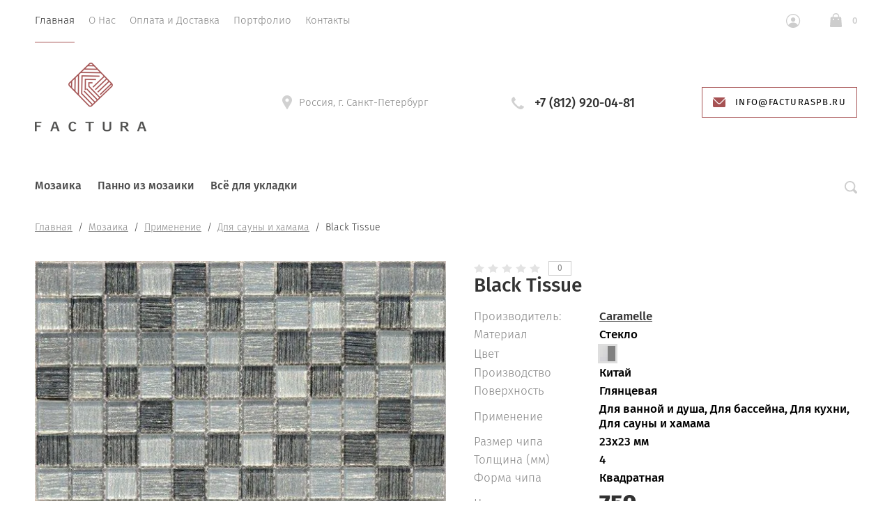

--- FILE ---
content_type: text/html; charset=utf-8
request_url: https://facturaspb.ru/magazin/product/black-tissue
body_size: 18751
content:
			<!doctype html>
<html lang="ru">
<head>
	<meta charset="utf-8">
	<meta name="robots" content="all"/>
	<title>Стеклянная мозаика Caramelle Black Tissue купить в Санкт-Петербурге</title>
	<meta name="description" content="Black Tissue стеклянная мозаика Caramelle производство Китай. Купить в Санкт-Петербурге">
	<meta name="keywords" content="Black Tissue">
	<meta name="SKYPE_TOOLBAR" content="SKYPE_TOOLBAR_PARSER_COMPATIBLE">
	<meta name="viewport" content="width=device-width, initial-scale=1.0, maximum-scale=1.0, user-scalable=no">
	<meta name="format-detection" content="telephone=no">
	<meta http-equiv="x-rim-auto-match" content="none">
	
	<link rel="stylesheet" href="/t/v14314/images/css/theme.scss.css">

	<script src="/g/libs/jquery/1.10.2/jquery.min.js"></script>
		<link rel="stylesheet" href="/g/css/styles_articles_tpl.css">

            <!-- 46b9544ffa2e5e73c3c971fe2ede35a5 -->
            <script src='/shared/s3/js/lang/ru.js'></script>
            <script src='/shared/s3/js/common.min.js'></script>
        <link rel='stylesheet' type='text/css' href='/shared/s3/css/calendar.css' /><link rel='stylesheet' type='text/css' href='/shared/highslide-4.1.13/highslide.min.css'/>
<script type='text/javascript' src='/shared/highslide-4.1.13/highslide-full.packed.js'></script>
<script type='text/javascript'>
hs.graphicsDir = '/shared/highslide-4.1.13/graphics/';
hs.outlineType = null;
hs.showCredits = false;
hs.lang={cssDirection:'ltr',loadingText:'Загрузка...',loadingTitle:'Кликните чтобы отменить',focusTitle:'Нажмите чтобы перенести вперёд',fullExpandTitle:'Увеличить',fullExpandText:'Полноэкранный',previousText:'Предыдущий',previousTitle:'Назад (стрелка влево)',nextText:'Далее',nextTitle:'Далее (стрелка вправо)',moveTitle:'Передвинуть',moveText:'Передвинуть',closeText:'Закрыть',closeTitle:'Закрыть (Esc)',resizeTitle:'Восстановить размер',playText:'Слайд-шоу',playTitle:'Слайд-шоу (пробел)',pauseText:'Пауза',pauseTitle:'Приостановить слайд-шоу (пробел)',number:'Изображение %1/%2',restoreTitle:'Нажмите чтобы посмотреть картинку, используйте мышь для перетаскивания. Используйте клавиши вперёд и назад'};</script>
<link rel="icon" href="/favicon.png" type="image/png">
	<link rel="apple-touch-icon" href="/thumb/2/LWXycLAsrYVHUeczKuvz_w/r/favicon.png">
	<link rel="apple-touch-icon" sizes="57x57" href="/thumb/2/cSiQoKjZkTMIo0ziQoXd3Q/57c57/favicon.png">
	<link rel="apple-touch-icon" sizes="60x60" href="/thumb/2/ADHYAP_QOPaTX7kCwZk1yQ/60c60/favicon.png">
	<link rel="apple-touch-icon" sizes="72x72" href="/thumb/2/NUeGOwT7ccqi0vKCk5c7CQ/72c72/favicon.png">
	<link rel="apple-touch-icon" sizes="76x76" href="/thumb/2/hXphuvuCGMlCNmPwtBK8JQ/76c76/favicon.png">
	<link rel="apple-touch-icon" sizes="114x114" href="/thumb/2/eu_DCr8HaH-4Fl9Q5T1Yug/114c114/favicon.png">
	<link rel="apple-touch-icon" sizes="120x120" href="/thumb/2/3MmgBXK7FEpfGfzqoDIQig/120c120/favicon.png">
	<link rel="apple-touch-icon" sizes="144x144" href="/thumb/2/j9LDtrtN_JRbLahuwp6tEA/144c144/favicon.png">
	<link rel="apple-touch-icon" sizes="152x152" href="/thumb/2/hJpSN6oEQd3e9064W7B_Jg/152c152/favicon.png">
	<link rel="apple-touch-icon" sizes="180x180" href="/thumb/2/f_vyPxiafrQ-f6zkloMaLQ/180c180/favicon.png">
	
	<meta name="msapplication-TileImage" content="/thumb/2/bmMZwZpxmRExzY98ed18Wg/c/favicon.png">
	<meta name="msapplication-square70x70logo" content="/thumb/2/u4ZCgXlIt0M0m6gZuZtRyQ/70c70/favicon.png">
	<meta name="msapplication-square150x150logo" content="/thumb/2/foNNC3kvbPYBac4AKEENng/150c150/favicon.png">
	<meta name="msapplication-wide310x150logo" content="/thumb/2/4xXaTyEaqfQGm4mLgRUUfg/310c150/favicon.png">
	<meta name="msapplication-square310x310logo" content="/thumb/2/rmdEXcb0zBLSx3J7TTuAiw/310c310/favicon.png">

<link rel='stylesheet' type='text/css' href='/t/images/__csspatch/1/patch.css'/>

<!--s3_require-->
<link rel="stylesheet" href="/g/basestyle/1.0.1/user/user.css" type="text/css"/>
<link rel="stylesheet" href="/g/basestyle/1.0.1/user/user.brown.css" type="text/css"/>
<script type="text/javascript" src="/g/basestyle/1.0.1/user/user.js" async></script>
<!--/s3_require-->
				
		
		
		
			<link rel="stylesheet" type="text/css" href="/g/shop2v2/default/css/theme.less.css">		
			<script type="text/javascript" src="/g/printme.js"></script>
		<script type="text/javascript" src="/g/shop2v2/default/js/tpl.js"></script>
		<script type="text/javascript" src="/g/shop2v2/default/js/baron.min.js"></script>
		
			<script type="text/javascript" src="/g/shop2v2/default/js/shop2.2.js"></script>
		
	<script type="text/javascript">shop2.init({"productRefs": {"646774905":{"amount_tile":[["863990905"]],"material_984":{"21897503":["863990905"]},"cvet":{"57764703":["863990905"]},"strana_proizvodstva":{"6573903":["863990905"]},"poverhnost_":{"21897103":["863990905"]},"primenenie":{"52850903":["863990905"]},"razmer_cipa_mm_":{"62852903":["863990905"]},"tolsina_mm_":{"62852303":["863990905"]},"forma_cipa":{"21890903":["863990905"]}}},"apiHash": {"getPromoProducts":"0396f4d203185d065bc15f7d7c3826a4","getSearchMatches":"eb853673b9a19e41d52cefbd2cbe1b20","getFolderCustomFields":"b607e7cb32d4a5cdd92e429c3b18eef7","getProductListItem":"8df0c1a075bfa6ec0c6cc76e564ff5e5","cartAddItem":"dd7c04b033c38886bdb634433bc6cd7c","cartRemoveItem":"94e9aa5c61188f3e7117c5f8abda962d","cartUpdate":"ea35a627d03ef807c751a48d53c50195","cartRemoveCoupon":"d2adb22237f49142d12909835970b1d2","cartAddCoupon":"6e8e7113a6076d1455ea81debef3933a","deliveryCalc":"cbdcc19e4d39bbfbb679d8197d008dc6","printOrder":"8f9f9f88e24277e3c830b099633dfb37","cancelOrder":"78df5271e8b09283b98f926239e5bb2b","cancelOrderNotify":"559cd539385562cec76d56fa636abe90","repeatOrder":"82cf21b66bbb11dbfdf1bff5fdbe9e89","paymentMethods":"530ae3521702e53d81b15ff6b91c26da","compare":"bdd33faff4def15c8fca2d18ea37bca0"},"hash": null,"verId": 2333913,"mode": "product","step": "","uri": "/magazin","IMAGES_DIR": "/d/","my": {"show_sections":true,"lazy_load_subpages":false,"new_alias":"New!","special_alias":"Sale!","price_fa_rouble":true,"buy_alias":"\u0412 \u043a\u043e\u0440\u0437\u0438\u043d\u0443","show_rating_sort":true,"show_product_unit":true},"shop2_cart_order_payments": 1,"cf_margin_price_enabled": 0,"maps_yandex_key":"","maps_google_key":""});</script>
<style type="text/css">.product-item-thumb {width: 312px;}.product-item-thumb .product-image, .product-item-simple .product-image {height: 312px;width: 312px;}.product-item-thumb .product-amount .amount-title {width: 216px;}.product-item-thumb .product-price {width: 262px;}.shop2-product .product-side-l {width: 200px;}.shop2-product .product-image {height: 190px;width: 200px;}.shop2-product .product-thumbnails li {width: 56px;height: 56px;}</style>
	<script src="/g/libs/owl-carousel/2.2.1/owl.carousel.min.js" charset="utf-8"></script>
	<script src="/g/libs/jquery-formstyler/1.7.4/jquery.formstyler.min.js"></script>
	<script type="text/javascript" src="/g/s3/misc/eventable/0.0.1/s3.eventable.js"></script>
	<script type="text/javascript" src="/g/s3/misc/math/0.0.1/s3.math.js"></script>
	<script type="text/javascript" src="/g/s3/menu/allin/0.0.2/s3.menu.allin.js"></script>
	<script src="/g/s3/misc/form/1.0.0/s3.form.js" charset="utf-8"></script>
	<script src="/g/templates/shop2/2.74.2/js/plugins.min.js" charset="utf-8"></script>
	<script src="/g/templates/shop2/2.74.2/js/main.js" charset="utf-8"></script>
	<link rel="stylesheet" href="/t/v14314/images/css/theme.scss.css">
	 	    <link rel="stylesheet" href="/t/v14314/images/theme0/theme.scss.css">
		<script src="/t/v14314/images/js/site.addons.js" charset="utf-8"></script>
	<script src="/t/v14314/images/js/site.addons.cart.js" charset="utf-8"></script>
	<link rel="stylesheet" href="/t/v14314/images/css/site.addons.scss.css">
<!--[if lt IE 10]>
<script src="/g/libs/ie9-svg-gradient/0.0.1/ie9-svg-gradient.min.js"></script>
<script src="/g/libs/jquery-placeholder/2.0.7/jquery.placeholder.min.js"></script>
<script src="/g/libs/jquery-textshadow/0.0.1/jquery.textshadow.min.js"></script>
<script src="/g/s3/misc/ie/0.0.1/ie.js"></script>
<![endif]-->
<!--[if lt IE 9]>
<script src="/g/libs/html5shiv/html5.js"></script>
<![endif]-->


</head>
<body style="opacity: 0;">
	
	<div class="site-wrapper st-container" id="st-container">
		<div class="site_wrap_in  folder_wrap">
		<header role="banner" class="site-header">
			<div class="header_top">
				<div class="header_top__left_wrap">
											<nav class="menu-top-wrapper">
							<ul class="menu-top menu flex-menu"><li class="opened active"><a href="/" >Главная</a></li><li><a href="/o-nas" >О Нас</a></li><li><a href="/oplata-i-dostavka" >Оплата и Доставка</a></li><li><a href="/portfolio" >Портфолио</a></li><li><a href="/kontakty" >Контакты</a></li></ul>      
						</nav>    
										<div data-effect="st-effect-1" class="button">
						<div></div>
						<div></div>
						<div></div>
					</div>
				</div>
				<div class="header_top__right_wrap">
					<div class="shop2-block login-form">
	<div class="block-title">
		<span>&nbsp;</span>
	</div>
	<div class="block-body">
					<form method="post" action="/registraciya">
				<strong>Кабинет</strong>
				<input type="hidden" name="mode" value="login" />
				<div class="row">
					<label class="field text"><input type="text" placeholder="Логин" name="login" id="login" tabindex="1" value="" /></label>
				</div>
				<div class="row">
					<label class="field password"><input type="password" placeholder="Пароль" name="password" id="password" tabindex="2" value="" /></label>
				</div>
				<div class="button-wrap"><button type="submit" class="signin-btn" tabindex="3">Войти</button></div>
			<re-captcha data-captcha="recaptcha"
     data-name="captcha"
     data-sitekey="6LcYvrMcAAAAAKyGWWuW4bP1De41Cn7t3mIjHyNN"
     data-lang="ru"
     data-rsize="invisible"
     data-type="image"
     data-theme="light"></re-captcha></form>
			<div class="clear-container"></div>
			<p>
				<a href="/registraciya/register" class="register">Регистрация</a>
				<a href="/registraciya/forgot_password" class="forgot">Забыли пароль?</a>
			</p>
						<div class="g-auth__row g-auth__social-min">
								



				
						<div class="g-form-field__title"><b>Также Вы можете войти через:</b></div>
			<div class="g-social">
																												<div class="g-social__row">
								<a href="/users/hauth/start/vkontakte?return_url=/magazin/product/black-tissue" class="g-social__item g-social__item--vk-large" rel="nofollow">Vkontakte</a>
							</div>
																																						<!--noindex-->
							<a href="/users/hauth/start/yandex?return_url=/magazin/product/black-tissue" class="g-social__item g-social__item--ya" rel="nofollow">Yandex</a>
						<!--/noindex-->
																
			</div>
			
		
	
			<div class="g-auth__personal-note">
									
			
			 

												Я выражаю <a href="/registraciya?mode=agreement" target="_blank">согласие на передачу и обработку персональных данных</a> в соответствии с <a href="/registraciya?mode=policy" target="_blank">политикой конфиденциальности</a>
				
					</div>
				</div>
						</div>
</div>				<div class="cart-wrapper">
					<div class="cart-block-btn   "><span class="cart-total-amount">0</span></div>
											<div class="cart-block-in">
							<div class="cart-in empty" id="shop2-cart-preview">
	<div class="cart-block">
		<div class="cart_title2">Корзина</div>
		<ul></ul>
		<div class="information-cart">
			<div class="information-cart-in">
				<div class="cart-total-amount"><div class="title">Товаров:</div><span>0</span></div>
				<div class="cart-total-sum"><div class="title">На сумму:</div>0 <span class="rouble"></span></div>
			</div>
		</div>
		<div class="cart-block-bot">
			<a href="/magazin/cart" id="shop2-cart-preview" class="cart-link btn-variant1">Оформить</a>
			<a href="/magazin?mode=cart&action=cleanup" class="remove-all-cart-poruduct">Очистить</a>
		</div>
	</div>
</div>						</div>
									</div>
			</div>
		</div>

		<div class="header_middle">
			<div class="header_middle__left_wrap">
				<a class="logo-top" href="https://facturaspb.ru">
										<img style="margin-bottom: 10px;" src=/thumb/2/TmkGioAxjpPT5XlUlcFUzw/160r295/d/factura.png  alt="">
										<div class="name"></div>
					<div class="activity"></div>
				</a>
			</div>
			<div class="header_middle__right_wrap">
				<div class="contacts_wrap">
									<div class="address">
					<svg 
						width="14px" height="20px">
						<path fill-rule="evenodd"  fill="rgb(209, 209, 209)"
						d="M7.001,0.000 C3.141,0.000 -0.000,3.085 -0.000,6.876 C-0.000,8.029 0.299,9.169 0.864,10.181 C0.875,10.205 0.887,10.229 0.900,10.252 L6.449,19.688 C6.563,19.881 6.773,20.000 7.000,20.000 C7.227,20.000 7.438,19.881 7.551,19.688 L13.100,10.252 C13.113,10.230 13.124,10.209 13.133,10.186 C13.701,9.173 14.000,8.029 14.000,6.876 C14.000,3.085 10.860,0.000 7.001,0.000 ZM7.001,9.375 C5.594,9.375 4.454,8.256 4.454,6.876 C4.454,5.494 5.594,4.375 7.001,4.375 C8.408,4.375 9.546,5.494 9.546,6.876 C9.546,8.256 8.408,9.375 7.001,9.375 Z"/>
					</svg>
					<div>Россия, г. Санкт-Петербург</div>
				</div>
													<div class="phone">
						<svg 
							
							width="18px" height="18px">
							<path fill-rule="evenodd"  fill="rgb(209, 209, 209)"
							d="M17.980,14.516 C17.942,14.365 17.844,14.237 17.707,14.161 L13.857,12.018 C13.612,11.882 13.303,11.947 13.135,12.171 C11.869,13.852 11.479,14.279 10.851,14.285 C9.449,14.285 3.708,8.531 3.708,7.134 C3.717,6.531 4.142,6.132 5.823,4.865 C6.048,4.696 6.113,4.388 5.977,4.143 L3.833,0.292 C3.758,0.157 3.629,0.057 3.478,0.020 C3.327,-0.018 3.168,0.009 3.037,0.094 C2.121,0.683 -0.007,2.260 -0.007,4.135 L-0.007,4.214 C-0.010,5.309 -0.020,8.220 4.878,13.116 C9.763,18.001 12.721,18.001 13.694,18.001 L13.863,18.001 C15.736,18.001 17.314,15.873 17.906,14.958 C17.991,14.827 18.017,14.667 17.980,14.516 Z"/>
						</svg>
						<div class="phone_in">
															<a href="tel:+7 (812) 920-04-81"><span>+7 (812) 920-04-81</span></a>
														<div class="free_call"></div>
						</div>
						
					</div>
						<a href="#" class="callback">
			<svg 
		
			width="18px" height="14px">
			<path fill-rule="evenodd" d="M16.313,14.000 L1.688,14.000 C0.757,14.000 -0.000,13.246 -0.000,12.320 L-0.000,1.985 L6.782,8.691 L6.848,8.748 C7.519,9.245 8.141,9.576 9.000,9.576 C9.861,9.576 10.484,9.243 11.154,8.743 L18.000,1.983 L18.000,12.320 C18.000,13.246 17.243,14.000 16.313,14.000 ZM9.000,8.344 C8.542,8.344 8.191,8.202 7.622,7.785 L0.383,0.627 C0.693,0.247 1.159,-0.000 1.688,-0.000 L16.313,-0.000 C16.840,-0.000 17.307,0.247 17.617,0.627 L10.379,7.782 C9.810,8.202 9.459,8.344 9.000,8.344 Z"/>
		</svg>
		<div>info@facturaspb.ru</div>
	</a>
	
				</div>
						<div class="form_wrap_fixed">
			<div class="form_in">
				<div class="close_form">
					<div></div>
					<div></div>
				</div>
				<div class="form_inputs_wrap">
					<div class="form_wrap_in">
													<div class="tpl-anketa" data-api-url="/-/x-api/v1/public/?method=form/postform&param[form_id]=1046103" data-api-type="form">
	<div class="title">Напишите нам</div>			<form method="post" action="/" data-s3-anketa-id="1046103">
		<input type="hidden" name="params[placeholdered_fields]" value="1" />
		<input type="hidden" name="form_id" value="1046103">
		<input type="hidden" name="tpl" value="global:form.minimal-2.2.74.tpl">
									        <div class="tpl-field type-text field-required">
                                          <div class="field-value">
                                    <input required  type="text" size="30" maxlength="100" value="" name="d[0]" placeholder="Имя *" />
	            	            	          </div>
	        </div>
	        						        <div class="tpl-field type-email field-required">
                                          <div class="field-value">
                                    <input required  type="text" size="30" maxlength="100" value="" name="d[1]" placeholder="E-mail *" />
	            	            	          </div>
	        </div>
	        						        <div class="tpl-field type-text">
                                          <div class="field-value">
                                    <input   type="text" size="30" maxlength="100" value="" name="d[2]" placeholder="Телефон" />
	            	            	          </div>
	        </div>
	        						        <div class="tpl-field type-textarea">
                                          <div class="field-value">
                  	            	<textarea  cols="50" rows="7" name="d[3]" placeholder="Сообщение"></textarea>
	            	            	          </div>
	        </div>
	        						        <div class="tpl-field type-checkbox field-required">
                                          <div class="field-value">
                  					<ul>
													<li><label><input required type="checkbox" value="Да" name="d[4]" /><span class="input_styler"></span><a href="https://facturaspb.ru/soglasie-na-obrabotku-personalnyh-dannyh">Согласие на обработку персональных данных</a></label></li>
											</ul>
					            	          </div>
	        </div>
	        		
		
		<div class="tpl-field tpl-field-button">
			<button type="submit" class="tpl-form-button">Отправить</button>
		</div>

		<re-captcha data-captcha="recaptcha"
     data-name="captcha"
     data-sitekey="6LcYvrMcAAAAAKyGWWuW4bP1De41Cn7t3mIjHyNN"
     data-lang="ru"
     data-rsize="invisible"
     data-type="image"
     data-theme="light"></re-captcha></form>
					</div>
											</div>
				</div>
			</div>
		</div>
	</div>
</div>
<div class="header_bottom">
	<div class="header_bottom__left_wrap">
		<nav class="st-menu st-effect-1">
			<div class="header_top">
				<div class="header_top__left_wrap">
					<div class="menu_closer">
						<div></div>
						<div></div>
						<div></div>
					</div>
				</div>
				<div class="header_top__right_wrap">
					<div class="flex_fix_wrapper">
						<div class="shop2-block login-form">
	<div class="block-title">
		<span>&nbsp;</span>
	</div>
	<div class="block-body">
					<form method="post" action="/registraciya">
				<strong>Кабинет</strong>
				<input type="hidden" name="mode" value="login" />
				<div class="row">
					<label class="field text"><input type="text" placeholder="Логин" name="login" id="login" tabindex="1" value="" /></label>
				</div>
				<div class="row">
					<label class="field password"><input type="password" placeholder="Пароль" name="password" id="password" tabindex="2" value="" /></label>
				</div>
				<div class="button-wrap"><button type="submit" class="signin-btn" tabindex="3">Войти</button></div>
			<re-captcha data-captcha="recaptcha"
     data-name="captcha"
     data-sitekey="6LcYvrMcAAAAAKyGWWuW4bP1De41Cn7t3mIjHyNN"
     data-lang="ru"
     data-rsize="invisible"
     data-type="image"
     data-theme="light"></re-captcha></form>
			<div class="clear-container"></div>
			<p>
				<a href="/registraciya/register" class="register">Регистрация</a>
				<a href="/registraciya/forgot_password" class="forgot">Забыли пароль?</a>
			</p>
						<div class="g-auth__row g-auth__social-min">
								



				
						<div class="g-form-field__title"><b>Также Вы можете войти через:</b></div>
			<div class="g-social">
																												<div class="g-social__row">
								<a href="/users/hauth/start/vkontakte?return_url=/magazin/product/black-tissue" class="g-social__item g-social__item--vk-large" rel="nofollow">Vkontakte</a>
							</div>
																																						<!--noindex-->
							<a href="/users/hauth/start/yandex?return_url=/magazin/product/black-tissue" class="g-social__item g-social__item--ya" rel="nofollow">Yandex</a>
						<!--/noindex-->
																
			</div>
			
		
	
			<div class="g-auth__personal-note">
									
			
			 

												Я выражаю <a href="/registraciya?mode=agreement" target="_blank">согласие на передачу и обработку персональных данных</a> в соответствии с <a href="/registraciya?mode=policy" target="_blank">политикой конфиденциальности</a>
				
					</div>
				</div>
						</div>
</div>						<div class="menu_closer"></div>
					</div>
				</div>
			</div>
			 
			
			
							<ul class="menu-top clearfix">
															
											<li class="has-child"><a href="/magazin/folder/mozaika">Мозаика</a>
																													
										
																							<ul class="level-2 folderEmpty">
																	
																								
											<li class="has-child"><a href="/magazin/folder/mm"><span>Материалы</span></a>
										
										
																							<ul class="level-3 folderEmpty">
																								
											<li ><a href="/magazin/folder/steklo"><span>Стекло</span></a>
										
										
																							</li>
																							
											<li class="has-child"><a href="/magazin/folder/kamen"><span>Камень</span></a>
										
										
																							</li>
																							
											<li ><a href="/magazin/folder/steklokamen"><span>Стекло и камень</span></a>
										
										
																							</li>
																							
											<li ><a href="/magazin/folder/keramika"><span>Керамика</span></a>
										
										
																							</li>
																							
											<li ><a href="/magazin/folder/keramogranit"><span>Керамогранит</span></a>
										
										
																							</li>
																							
											<li ><a href="/magazin/folder/metall"><span>Металл</span></a>
										
										
																							</li>
																							
											<li ><a href="/magazin/folder/derevo"><span>Дерево</span></a>
										
										
																							</li>
																							
											<li ><a href="/magazin/folder/zerkalnaya"><span>Зеркало</span></a>
										
										
																							</li>
																							
											<li ><a href="/magazin/folder/zoloto"><span>Золото</span></a>
										
										
																							</li>
																							
											<li ><a href="/magazin/folder/rakushka"><span>Ракушка</span></a>
										
										
																							</li>
																							
											<li ><a href="/magazin/folder/galka-na-setke"><span>Галька на сетке</span></a>
										
										
																							</li>
															</ul></li>
																							
											<li class="has-child"><a href="/magazin/folder/primeneniye"><span>Применение</span></a>
										
										
																							<ul class="level-3 folderEmpty">
																								
											<li ><a href="/magazin/folder/dlya-vannoy-i-dusha"><span>Для ванной и душа</span></a>
										
										
																							</li>
																							
											<li ><a href="/magazin/folder/dlya-basseyna"><span>Для бассейна</span></a>
										
										
																							</li>
																							
											<li ><a href="/magazin/folder/dlya-kukhni"><span>Для кухни</span></a>
										
										
																							</li>
																							
											<li ><a href="/magazin/folder/dlya-sauny-i-khamama"><span>Для сауны и хамама</span></a>
										
										
																							</li>
															</ul></li>
																							
											<li class="has-child"><a href="/magazin/folder/tsvet"><span>Цвет</span></a>
										
										
																							<ul class="level-3 folderEmpty">
																								
											<li ><a href="/magazin/folder/belaya"><span>Белая</span></a>
										
										
																							</li>
																							
											<li ><a href="/magazin/folder/bezhevaya"><span>Бежевая</span></a>
										
										
																							</li>
																							
											<li ><a href="/magazin/folder/golubaya"><span>Голубая</span></a>
										
										
																							</li>
																							
											<li ><a href="/magazin/folder/zheltaya"><span>Желтая</span></a>
										
										
																							</li>
																							
											<li ><a href="/magazin/folder/zelenaya"><span>Зеленая</span></a>
										
										
																							</li>
																							
											<li ><a href="/magazin/folder/zerkalnaya-1"><span>Зеркальная</span></a>
										
										
																							</li>
																							
											<li ><a href="/magazin/folder/zolotaya"><span>Золотая</span></a>
										
										
																							</li>
																							
											<li ><a href="/magazin/folder/korichnevaya"><span>Коричневая</span></a>
										
										
																							</li>
																							
											<li ><a href="/magazin/folder/krasnaya"><span>Красная</span></a>
										
										
																							</li>
																							
											<li ><a href="/magazin/folder/oranzhevaya"><span>Оранжевая</span></a>
										
										
																							</li>
																							
											<li ><a href="/magazin/folder/perlamutrovaya"><span>Перламутровая</span></a>
										
										
																							</li>
																							
											<li ><a href="/magazin/folder/rozovaya"><span>Розовая</span></a>
										
										
																							</li>
																							
											<li ><a href="/magazin/folder/seraya"><span>Серая</span></a>
										
										
																							</li>
																							
											<li ><a href="/magazin/folder/serebrennaya"><span>Серебристая</span></a>
										
										
																							</li>
																							
											<li ><a href="/magazin/folder/sinyaya"><span>Синяя</span></a>
										
										
																							</li>
																							
											<li ><a href="/magazin/folder/fioletovaya"><span>Фиолетовая</span></a>
										
										
																							</li>
																							
											<li ><a href="/magazin/folder/chernaya"><span>Черная</span></a>
										
										
																							</li>
															</ul></li>
																							
											<li class="has-child"><a href="/magazin/folder/svoystva"><span>Форма</span></a>
										
										
																							<ul class="level-3 folderEmpty">
																								
											<li ><a href="/magazin/folder/arabeska"><span>Арабеска</span></a>
										
										
																							</li>
																							
											<li ><a href="/magazin/folder/vosmigrannaya"><span>Восьмигранная</span></a>
										
										
																							</li>
																							
											<li ><a href="/magazin/folder/kvadratnaya"><span>Квадратная</span></a>
										
										
																							</li>
																							
											<li ><a href="/magazin/folder/kruglaya"><span>Круглая</span></a>
										
										
																							</li>
																							
											<li ><a href="/magazin/folder/krupnaya"><span>Крупная</span></a>
										
										
																							</li>
																							
											<li ><a href="/magazin/folder/morskiye-kamushki"><span>Морские камушки</span></a>
										
										
																							</li>
																							
											<li ><a href="/magazin/folder/melkaya"><span>Мелкая</span></a>
										
										
																							</li>
																							
											<li ><a href="/magazin/folder/pryamougolnaya"><span>Прямоугольная</span></a>
										
										
																							</li>
																							
											<li ><a href="/magazin/folder/romb"><span>Ромб</span></a>
										
										
																							</li>
																							
											<li ><a href="/magazin/folder/shestigrannaya"><span>Шестигранная</span></a>
										
										
																							</li>
																							
											<li ><a href="/magazin/folder/cheshuya"><span>Чешуя</span></a>
										
										
																							</li>
																							
											<li ><a href="/magazin/folder/10x10-mm"><span>10x10 мм</span></a>
										
										
																							</li>
																							
											<li ><a href="/magazin/folder/12x12-mm"><span>12x12 мм</span></a>
										
										
																							</li>
																							
											<li ><a href="/magazin/folder/15x15-mm"><span>15x15 мм</span></a>
										
										
																							</li>
																							
											<li ><a href="/magazin/folder/20x20-mm"><span>20x20 мм</span></a>
										
										
																							</li>
																							
											<li ><a href="/magazin/folder/23x23-mm"><span>23x23 мм</span></a>
										
										
																							</li>
																							
											<li ><a href="/magazin/folder/25x25-mm"><span>25x25 мм</span></a>
										
										
																							</li>
																							
											<li ><a href="/magazin/folder/30x30-mm"><span>30x30 мм</span></a>
										
										
																							</li>
																							
											<li ><a href="/magazin/folder/48x48-mm"><span>48x48 мм</span></a>
										
										
																							</li>
															</ul></li>
																							
											<li class="has-child"><a href="/magazin/folder/brend"><span>Производитель</span></a>
										
										
																							<ul class="level-3 folderEmpty">
																								
											<li ><a href="/magazin/folder/art-natura-1"><span>Art Natura</span></a>
										
										
																							</li>
																							
											<li ><a href="/magazin/folder/bisazza"><span>Bisazza</span></a>
										
										
																							</li>
																							
											<li ><a href="/magazin/folder/bonaparte"><span>Bonaparte</span></a>
										
										
																							</li>
																							
											<li ><a href="/magazin/folder/caramelle"><span>Caramelle</span></a>
										
										
																							</li>
																							
											<li ><a href="/magazin/folder/fk-marble"><span>FK Marble</span></a>
										
										
																							</li>
																							
											<li ><a href="/magazin/folder/imagine-mosaic"><span>Imagine Mosaic</span></a>
										
										
																							</li>
																							
											<li ><a href="/magazin/folder/jnj-mosaic"><span>JNJ Mosaic</span></a>
										
										
																							</li>
																							
											<li ><a href="/magazin/folder/keramograd"><span>Керамоград</span></a>
										
										
																							</li>
																							
											<li ><a href="/magazin/folder/liya-mosaic"><span>LIYA Mosaic</span></a>
										
										
																							</li>
																							
											<li ><a href="/magazin/folder/ns-mosaic"><span>NS Mosaic</span></a>
										
										
																							</li>
																							
											<li ><a href="/magazin/folder/rose-mosaic"><span>Rose Mosaic</span></a>
										
										
																							</li>
																							
											<li ><a href="/magazin/folder/skalini-mosaic"><span>Skalini Mosaic</span></a>
										
										
																							</li>
																							
											<li ><a href="/magazin/folder/starmosaic"><span>Starmosaic</span></a>
										
										
																							</li>
																							
											<li ><a href="/magazin/folder/trend"><span>Trend</span></a>
										
										
																							</li>
																							
											<li ><a href="/magazin/folder/vidrepur"><span>Vidrepur</span></a>
										
										
																							</li>
																							
											<li ><a href="/magazin/folder/creativa-mosaic"><span>Creativa Mosaic</span></a>
										
										
																							</li>
																							
											<li ><a href="/magazin/folder/orro-mosaic"><span>Orro Mosaic</span></a>
										
										
																							</li>
																							
											<li ><a href="/magazin/folder/togama"><span>Togama</span></a>
										
										
																							</li>
																							
											<li ><a href="/magazin/folder/tonomosaic"><span>Tonomosaic</span></a>
										
										
																							</li>
																							
											<li ><a href="/magazin/folder/pixel"><span>Pixel</span></a>
										
										
																							</li>
															</ul></li>
																							
											<li class="has-child"><a href="/magazin/folder/gotovyye-izdeliya"><span>Готовые изделия</span></a>
										
										
																							<ul class="level-3 folderEmpty">
																								
											<li ><a href="/magazin/folder/mozaichnye-oboi"><span>Мозаичные Обои</span></a>
										
										
																							</li>
																							
											<li ><a href="/magazin/folder/bordyury"><span>Бордюры</span></a>
										
										
																							</li>
																							
											<li ><a href="/magazin/folder/rastyazhki"><span>Растяжки</span></a>
										
										
																							</li>
															</ul></li>
															</ul></li>
																							
											<li class=""><a href="/magazin/folder/panno-iz-mozaiki">Панно из мозаики</a>
																													
										
																							</li>
																							
											<li class="has-child"><a href="/magazin/folder-1">Всё для укладки</a>
																													
										
																							<ul class="level-2 folderEmpty">
																	
																								
											<li ><a href="/magazin/folder/zatirochnye-smesi"><span>Затирочные смеси</span></a>
										
										
																							</li>
																							
											<li ><a href="/magazin/folder/kleyevyye-sostavy"><span>Клеевые составы</span></a>
										
										
																							</li>
																							
											<li ><a href="/magazin/folder/dlya-ochistki-i-ukhoda"><span>Для очистки и ухода</span></a>
										
										
																							</li>
																							
											<li ><a href="/magazin/folder/instrumenty"><span>Инструменты</span></a>
										
										
										
					</li></ul>
					
										
					</li></ul>
					
											
		</nav> 
	</div>
	<div class="header_bottom__right_wrap">
		<div class="form_wrapper">
				<div class="form_opener"></div>
				<form action="/magazin/search" class="search_form" method="get">
					<input name="s[name]" type="text"  class="search-text" onBlur="this.value=this.value==''?'Поиск по сайту':this.value;" onFocus="this.value=this.value=='Поиск по сайту'?'':this.value;" value="Поиск по сайту" />
					<input type="submit" class="search-button" value="" />
					<a href="#" class="big_opener"></a>
				<re-captcha data-captcha="recaptcha"
     data-name="captcha"
     data-sitekey="6LcYvrMcAAAAAKyGWWuW4bP1De41Cn7t3mIjHyNN"
     data-lang="ru"
     data-rsize="invisible"
     data-type="image"
     data-theme="light"></re-captcha></form> 
				
					
    
<div class="shop2-block search-form ">
	<div class="block_title">
		<strong>Расширенный поиск</strong>
	</div>
	<div class="block-body">
		<form action="/magazin/search" enctype="multipart/form-data">
			<input type="hidden" name="sort_by" value=""/>
			
							<div class="row">
					<div class="row-title">Цена </div>
					<div class="price_wrap">
						<label><span>от</span><input name="s[price][min]" type="text" size="5" class="small" value="" /></label>
					<label><span>до</span><input name="s[price][max]" type="text" size="5" class="small" value="" /></label>
					</div>
				</div>
			
							<div class="row">
					<label class="row-title" for="shop2-name">Название:</label>
					<input type="text" name="s[name]" size="20" id="shop2-name" value="" />
				</div>
			
							<div class="row">
					<label class="row-title" for="shop2-article">Артикул:</label>
					<input type="text" name="s[article]" id="shop2-article" value="" />
				</div>
			
							<div class="row">
					<label class="row-title" for="shop2-text">Текст:</label>
					<input type="text" name="search_text" size="20" id="shop2-text"  value="" />
				</div>
			
			
							<div class="row">
					<div class="row-title">Выберите категорию:</div>
					<select name="s[folder_id]" id="s[folder_id]">
						<option value="">Все</option>
																											                            <option value="53338503" >
	                                 Мозаика
	                            </option>
	                        														                            <option value="436069903" >
	                                &raquo; Материалы
	                            </option>
	                        														                            <option value="77255503" >
	                                &raquo;&raquo; Стекло
	                            </option>
	                        														                            <option value="77266703" >
	                                &raquo;&raquo; Камень
	                            </option>
	                        														                            <option value="204272503" >
	                                &raquo;&raquo; Стекло и камень
	                            </option>
	                        														                            <option value="77266903" >
	                                &raquo;&raquo; Керамика
	                            </option>
	                        														                            <option value="77267503" >
	                                &raquo;&raquo; Керамогранит
	                            </option>
	                        														                            <option value="89711303" >
	                                &raquo;&raquo; Металл
	                            </option>
	                        														                            <option value="89712703" >
	                                &raquo;&raquo; Дерево
	                            </option>
	                        														                            <option value="89713703" >
	                                &raquo;&raquo; Зеркало
	                            </option>
	                        														                            <option value="89714703" >
	                                &raquo;&raquo; Золото
	                            </option>
	                        														                            <option value="89716703" >
	                                &raquo;&raquo; Ракушка
	                            </option>
	                        														                            <option value="89721503" >
	                                &raquo;&raquo; Галька на сетке
	                            </option>
	                        														                            <option value="53341303" >
	                                &raquo; Применение
	                            </option>
	                        														                            <option value="78063303" >
	                                &raquo;&raquo; Для ванной и душа
	                            </option>
	                        														                            <option value="78738503" >
	                                &raquo;&raquo; Для бассейна
	                            </option>
	                        														                            <option value="78738903" >
	                                &raquo;&raquo; Для кухни
	                            </option>
	                        														                            <option value="78739103" >
	                                &raquo;&raquo; Для сауны и хамама
	                            </option>
	                        														                            <option value="53341503" >
	                                &raquo; Цвет
	                            </option>
	                        														                            <option value="78073103" >
	                                &raquo;&raquo; Белая
	                            </option>
	                        														                            <option value="78739303" >
	                                &raquo;&raquo; Бежевая
	                            </option>
	                        														                            <option value="78739503" >
	                                &raquo;&raquo; Голубая
	                            </option>
	                        														                            <option value="78740103" >
	                                &raquo;&raquo; Желтая
	                            </option>
	                        														                            <option value="89738703" >
	                                &raquo;&raquo; Зеленая
	                            </option>
	                        														                            <option value="89741303" >
	                                &raquo;&raquo; Зеркальная
	                            </option>
	                        														                            <option value="89742503" >
	                                &raquo;&raquo; Золотая
	                            </option>
	                        														                            <option value="89742903" >
	                                &raquo;&raquo; Коричневая
	                            </option>
	                        														                            <option value="89743103" >
	                                &raquo;&raquo; Красная
	                            </option>
	                        														                            <option value="89744503" >
	                                &raquo;&raquo; Оранжевая
	                            </option>
	                        														                            <option value="433130103" >
	                                &raquo;&raquo; Перламутровая
	                            </option>
	                        														                            <option value="89746503" >
	                                &raquo;&raquo; Розовая
	                            </option>
	                        														                            <option value="89746703" >
	                                &raquo;&raquo; Серая
	                            </option>
	                        														                            <option value="89747303" >
	                                &raquo;&raquo; Серебристая
	                            </option>
	                        														                            <option value="89747703" >
	                                &raquo;&raquo; Синяя
	                            </option>
	                        														                            <option value="89748103" >
	                                &raquo;&raquo; Фиолетовая
	                            </option>
	                        														                            <option value="89748503" >
	                                &raquo;&raquo; Черная
	                            </option>
	                        														                            <option value="53344303" >
	                                &raquo; Форма
	                            </option>
	                        														                            <option value="89764503" >
	                                &raquo;&raquo; Арабеска
	                            </option>
	                        														                            <option value="89765303" >
	                                &raquo;&raquo; Восьмигранная
	                            </option>
	                        														                            <option value="89765903" >
	                                &raquo;&raquo; Квадратная
	                            </option>
	                        														                            <option value="89768103" >
	                                &raquo;&raquo; Круглая
	                            </option>
	                        														                            <option value="89770303" >
	                                &raquo;&raquo; Крупная
	                            </option>
	                        														                            <option value="89772103" >
	                                &raquo;&raquo; Морские камушки
	                            </option>
	                        														                            <option value="89772703" >
	                                &raquo;&raquo; Мелкая
	                            </option>
	                        														                            <option value="89773303" >
	                                &raquo;&raquo; Прямоугольная
	                            </option>
	                        														                            <option value="89773703" >
	                                &raquo;&raquo; Ромб
	                            </option>
	                        														                            <option value="89774103" >
	                                &raquo;&raquo; Шестигранная
	                            </option>
	                        														                            <option value="82158502" >
	                                &raquo;&raquo; Чешуя
	                            </option>
	                        														                            <option value="89774503" >
	                                &raquo;&raquo; 10x10 мм
	                            </option>
	                        														                            <option value="368869503" >
	                                &raquo;&raquo; 12x12 мм
	                            </option>
	                        														                            <option value="89774903" >
	                                &raquo;&raquo; 15x15 мм
	                            </option>
	                        														                            <option value="89777303" >
	                                &raquo;&raquo; 20x20 мм
	                            </option>
	                        														                            <option value="89777703" >
	                                &raquo;&raquo; 23x23 мм
	                            </option>
	                        														                            <option value="89779103" >
	                                &raquo;&raquo; 25x25 мм
	                            </option>
	                        														                            <option value="89779303" >
	                                &raquo;&raquo; 30x30 мм
	                            </option>
	                        														                            <option value="89780303" >
	                                &raquo;&raquo; 48x48 мм
	                            </option>
	                        														                            <option value="53340903" >
	                                &raquo; Производитель
	                            </option>
	                        														                            <option value="211274904" >
	                                &raquo;&raquo; Art Natura
	                            </option>
	                        														                            <option value="78704103" >
	                                &raquo;&raquo; Bisazza
	                            </option>
	                        														                            <option value="77231303" >
	                                &raquo;&raquo; Bonaparte
	                            </option>
	                        														                            <option value="77233303" >
	                                &raquo;&raquo; Caramelle
	                            </option>
	                        														                            <option value="78716103" >
	                                &raquo;&raquo; FK Marble
	                            </option>
	                        														                            <option value="78722103" >
	                                &raquo;&raquo; Imagine Mosaic
	                            </option>
	                        														                            <option value="78723303" >
	                                &raquo;&raquo; JNJ Mosaic
	                            </option>
	                        														                            <option value="78723903" >
	                                &raquo;&raquo; Керамоград
	                            </option>
	                        														                            <option value="78724503" >
	                                &raquo;&raquo; LIYA Mosaic
	                            </option>
	                        														                            <option value="78729703" >
	                                &raquo;&raquo; NS Mosaic
	                            </option>
	                        														                            <option value="78730503" >
	                                &raquo;&raquo; Rose Mosaic
	                            </option>
	                        														                            <option value="78730903" >
	                                &raquo;&raquo; Skalini Mosaic
	                            </option>
	                        														                            <option value="78732103" >
	                                &raquo;&raquo; Starmosaic
	                            </option>
	                        														                            <option value="78732903" >
	                                &raquo;&raquo; Trend
	                            </option>
	                        														                            <option value="78733303" >
	                                &raquo;&raquo; Vidrepur
	                            </option>
	                        														                            <option value="448670303" >
	                                &raquo;&raquo; Creativa Mosaic
	                            </option>
	                        														                            <option value="39731302" >
	                                &raquo;&raquo; Orro Mosaic
	                            </option>
	                        														                            <option value="14684102" >
	                                &raquo;&raquo; Togama
	                            </option>
	                        														                            <option value="90355704" >
	                                &raquo;&raquo; Tonomosaic
	                            </option>
	                        														                            <option value="98475104" >
	                                &raquo;&raquo; Pixel
	                            </option>
	                        														                            <option value="53344503" >
	                                &raquo; Готовые изделия
	                            </option>
	                        														                            <option value="53343703" >
	                                &raquo;&raquo; Мозаичные Обои
	                            </option>
	                        														                            <option value="77329103" >
	                                &raquo;&raquo; Бордюры
	                            </option>
	                        														                            <option value="77330303" >
	                                &raquo;&raquo; Растяжки
	                            </option>
	                        														                            <option value="44014102" >
	                                 Панно из мозаики
	                            </option>
	                        														                            <option value="53338903" >
	                                 Всё для укладки
	                            </option>
	                        														                            <option value="194345301" >
	                                &raquo; Затирочные смеси
	                            </option>
	                        														                            <option value="53339703" >
	                                &raquo; Клеевые составы
	                            </option>
	                        														                            <option value="53340303" >
	                                &raquo; Для очистки и ухода
	                            </option>
	                        														                            <option value="53340503" >
	                                &raquo; Инструменты
	                            </option>
	                        											</select>
				</div>
						

						<div id="shop2_search_global_fields">
				
							</div>
						
							<div class="row">
					<div class="row-title">Производитель:</div>
					<select name="s[vendor_id]">
						<option value="">Все</option>          
	                    	                        <option value="27072903" >Art&amp;Natura</option>
	                    	                        <option value="10108903" >Bisazza</option>
	                    	                        <option value="10108703" >Bonaparte</option>
	                    	                        <option value="10108503" >Caramelle</option>
	                    	                        <option value="31465903" >Creativa Mosaic</option>
	                    	                        <option value="10108303" >FK Marble</option>
	                    	                        <option value="10107703" >HK Pearl</option>
	                    	                        <option value="10107503" >Imagine Mosaic</option>
	                    	                        <option value="10107303" >JNJ Mosaic</option>
	                    	                        <option value="10106903" >LIYA Mosaic</option>
	                    	                        <option value="10106703" >Natural</option>
	                    	                        <option value="10106503" >NS Mosaic</option>
	                    	                        <option value="9975302" >Orro Mosaic</option>
	                    	                        <option value="23509904" >Pixel</option>
	                    	                        <option value="10106303" >Rose Mosaic</option>
	                    	                        <option value="10106103" >Skalini Mosaic</option>
	                    	                        <option value="10105903" >Starmosaic</option>
	                    	                        <option value="3730902" >Togama</option>
	                    	                        <option value="21729104" >Tonomosaic</option>
	                    	                        <option value="10105703" >Trend</option>
	                    	                        <option value="10105503" >Vidrepur</option>
	                    	                        <option value="27650703" >Vivere</option>
	                    	                        <option value="26790503" >Керамоград</option>
	                    					</select>
				</div>
			
							<div class="row">
					<div class="row-title">Новинка:</div>
					<select name="s[new]">
						<option value="">Все</option>
	                    <option value="1">да</option>
	                    <option value="0">нет</option>
					</select>
				</div>
			
							<div class="row">
					<div class="row-title">Спецпредложение:</div>
					<select name="s[special]">
						<option value="">Все</option>
	                    <option value="1">да</option>
	                    <option value="0">нет</option>
					</select>
				</div>
			
							<div class="row">
					<div class="row-title">Результатов на странице:</div>
					<select name="s[products_per_page]">
									            				            				            <option value="5">5</option>
			            				            				            <option value="20" selected="selected">20</option>
			            				            				            <option value="35">35</option>
			            				            				            <option value="50">50</option>
			            				            				            <option value="65">65</option>
			            				            				            <option value="80">80</option>
			            				            				            <option value="95">95</option>
			            					</select>
				</div>
						<div id="shop2_search_custom_fields"></div>
			<div class="row_submit">
				<button type="submit" class="search-btn">Показать</button>
			</div>
			
		<re-captcha data-captcha="recaptcha"
     data-name="captcha"
     data-sitekey="6LcYvrMcAAAAAKyGWWuW4bP1De41Cn7t3mIjHyNN"
     data-lang="ru"
     data-rsize="invisible"
     data-type="image"
     data-theme="light"></re-captcha></form>
		<div class="clear-container"></div>
	</div>
</div><!-- Search Form -->		</div>
	</div>
</div>
</header>
<div class="content-wrapper clear-self">
			<div class="h1_wrap">
			
<div class="site-path" data-url="/"><a href="/">Главная</a>  /  <a href="/magazin/folder/mozaika">Мозаика</a>  /  <a href="//primeneniye">Применение</a>  /  <a href="/magazin/folder/dlya-sauny-i-khamama">Для сауны и хамама</a>  /  Black Tissue</div>					</div>   
		    
	<div class="content_in_wrap">
				<main role="main" class="main centered">
			<div class="content">
				<div class="content-inner">	
		<div class="shop2-cookies-disabled shop2-warning hide"></div>
			
	
	
		
							
			
							
			
							
			
		
					

<form 
	method="post" 
	action="/magazin?mode=cart&amp;action=add" 
	accept-charset="utf-8"
	class="shop2-product">

	<input type="hidden" name="kind_id" value="863990905"/>
	<input type="hidden" name="product_id" value="646774905"/>
	<input type="hidden" name="meta" value='{&quot;amount_tile&quot;:0.089,&quot;material_984&quot;:&quot;21897503&quot;,&quot;cvet&quot;:[62239503,&quot;57764703&quot;],&quot;strana_proizvodstva&quot;:&quot;6573903&quot;,&quot;poverhnost_&quot;:&quot;21897103&quot;,&quot;primenenie&quot;:[&quot;52850903&quot;,&quot;52851103&quot;,&quot;52851303&quot;,&quot;56372903&quot;],&quot;razmer_cipa_mm_&quot;:[&quot;62852903&quot;],&quot;tolsina_mm_&quot;:&quot;62852303&quot;,&quot;forma_cipa&quot;:&quot;21890903&quot;}'/>
	<div class="product-side-l">
		
		<div class="product-image">
							<a href="/d/black_tissue.jpg" class="product-image-a">
				  <img src="/thumb/2/EA5U_OVImXH_k-jYj8Imug/730r730/d/black_tissue.jpg" alt="Black Tissue" title="Black Tissue"/>
				</a>
													<div class="verticalMiddle"></div>
			            		</div>
			</div>
	<div class="product-side-r">
						
	<div class="tpl-rating-block"><div class="tpl-stars"><div class="tpl-rating" style="width: 0%;"></div></div><div class="rat_count">0</div></div>

					<h1 class="product_name no-raiting">Black Tissue</h1>
					
			
			
					
	
	
					<div class="product_article"><span>Артикул:</span> нет</div>
	
			

		<div class="product-details">

			
 
  
   <div class="shop2-product-options"><div class="even vendor_name"><div class="option_name">Производитель:</div><div class="vendor_value"><a href="/magazin/vendor/caramelle">Caramelle</a></div></div><div class="odd type-select"><div class="option_name">Материал</div><div class="option_value">Стекло</div></div><div class="even"><div class="option_name">Цвет</div><div class="option_value">
	
				
		
						<ul class="shop2-color-ext-multi">
																			
					
											<li style="background-image:url(/thumb/2/HxhMjmcOPSz0Ch6ZAqrNSA/11c22/d/aries_a138-1574_1.jpg)">
																								<ul>
																																<li>
												<span style="background-image:url(/thumb/2/NQCJvDBKQV-NeyejJ6U3TQ/22c22/d/aries_a138-1574_1.jpg)"></span>
												<div>Серебристая</div>
											</li>
																																<li>
												<span style="background-color:#808080"></span>
												<div>Серая</div>
											</li>
																			</ul>
																					</li>
					
																			
					
											<li style="background-color: #808080">
																												</li>
					
							</ul>

		
	
</div></div><div class="odd type-select"><div class="option_name">Производство</div><div class="option_value">Китай</div></div><div class="even type-select"><div class="option_name">Поверхность</div><div class="option_value">Глянцевая</div></div><div class="odd type-multiselect"><div class="option_name">Применение</div><div class="option_value">Для ванной и душа, Для бассейна, Для кухни, Для сауны и хамама</div></div><div class="even type-multiselect"><div class="option_name">Размер чипа</div><div class="option_value">23x23 мм</div></div><div class="odd type-select"><div class="option_name">Толщина (мм)</div><div class="option_value">4</div></div><div class="even type-select"><div class="option_name">Форма чипа</div><div class="option_value">Квадратная</div></div></div>
  
			<div class="product-compare">
			<label>
				<input type="checkbox" value="863990905"/>
				Сравнить
			</label>
		</div>
		
 

			
			<div class="shop2-clear-container"></div>
		</div>
				        <div class="form-add no-margin">
			<span class="price">Цена</span>
			<div class="product-price">
					
					<div class="price-current no" data-price="759">
		<strong>759</strong> <div class="rouble"></div>			</div>
				</div>
		</div>
		
        
	<div class="product-amount">
					<div class="amount-title">Количество:</div>
							<div class="shop2-product-amount" data-price="759">
				<button type="button" class="amount-minus">&#8722;</button><input type="text" name="amount" maxlength="4" value="1" /><button type="button" class="amount-plus">&#43;</button>
			</div>
						<div class="amount-tile-wr" data-def="0.089">
			<div class="title-tile">Площадь м<sup>2</sup></div>
			<div class="aval-tali">0.089</div>
		</div>
			</div>
        <div class="form-add">
			<span class="price">Итого</span>
			<div class="product-price">
				<div class="price-current itog">
					<strong>759</strong> <div class="rouble"></div>				</div>
			</div>
		</div>
		<div class="buy_btn">
			
			<button class="shop2-product-btn type-3 buy" type="submit">
			В корзину
		</button>
	

<input type="hidden" value="Black Tissue" name="product_name" />
<input type="hidden" value="https://facturaspb.ru/magazin/product/black-tissue" name="product_link" />			<div class="buy_one_click"><a href="#">Купить в один клик</a></div>
		</div>
								<div class="share_wrapper">
				
				<script type="text/javascript">(function() {
					if (window.pluso)if (typeof window.pluso.start == "function") return;
					if (window.ifpluso==undefined) { window.ifpluso = 1;
					var d = document, s = d.createElement('script'), g = 'getElementsByTagName';
					s.type = 'text/javascript'; s.charset='UTF-8'; s.async = true;
					s.src = ('https:' == window.location.protocol ? 'https' : 'http')  + '://share.pluso.ru/pluso-like.js';
					var h=d[g]('body')[0];
					h.appendChild(s);
					}})();
				</script>
			
				<div class="share_title">поделиться</div>
				<div class="pluso" data-background="none;" data-options="small,square,line,horizontal,nocounter,sepcounter=1,theme=14" data-services="vkontakte,facebook,google,twitter"></div>
			</div>
			</div>
	<div class="shop2-clear-container"></div>
<re-captcha data-captcha="recaptcha"
     data-name="captcha"
     data-sitekey="6LcYvrMcAAAAAKyGWWuW4bP1De41Cn7t3mIjHyNN"
     data-lang="ru"
     data-rsize="invisible"
     data-type="image"
     data-theme="light"></re-captcha></form><!-- Product -->

	



	<div class="shop-product-tabulation" id="product_tabs">
					<ul class="shop-product-tabs">
				<li class="active-tab"><a href="#shop2-tabs-1">Параметры</a></li>
			</ul>

						<div class="shop-product-desc">
				
								<div class="desc-area active-area" id="shop2-tabs-1">
					<table class="shop2-product-params"><tr class="odd"><th>Материал</th><td>Стекло</td></tr></table>
					<div class="shop2-clear-container"></div>
				</div>
				
								
								
								
				
				
				
			</div><!-- Product Desc -->
		
					<div class="shop2-product-tags">
				<span>теги:</span>
				<div>
											<a href="/magazin/tag/steklo">Стекло</a>, 											<a href="/magazin/tag/23x23-mm">23x23 мм</a>, 											<a href="/magazin/tag/dlya-sauny-i-khamama">Для сауны и хамама</a>, 											<a href="/magazin/tag/seraya">Серая</a>, 											<a href="/magazin/tag/dlya-basseyna">Для бассейна</a>, 											<a href="/magazin/tag/dlya-vannoy-i-dusha">Для ванной и душа</a>, 											<a href="/magazin/tag/glyantsevaya-1">Глянцевая</a>, 											<a href="/magazin/tag/serebristaya">Серебристая</a>, 											<a href="/magazin/tag/kvadratnaya">Квадратная</a>, 											<a href="/magazin/tag/dlya-kukhni">Для кухни</a>, 											<a href="/magazin/tag/4">4</a>, 											<a href="/magazin/tag/caramelle">Caramelle</a>, 											<a href="/magazin/tag/kitay">Китай</a>, 											<a href="/magazin/tag/298x298">298x298</a>									</div>
			</div>
				<div class="shop2-clear-container"></div>
	</div>

	

<div class="buy-one-click-form-wr">
	    <div class="buy-one-click-form-in" >
	        <div class="close-form">
	        	<div></div>
	        	<div></div>
	        </div>
	        <div class="tpl-anketa" data-api-url="/-/x-api/v1/public/?method=form/postform&param[form_id]=1046503" data-api-type="form">
	<div class="title">Купить в один клик</div>			<form method="post" action="/" data-s3-anketa-id="1046503">
		<input type="hidden" name="params[placeholdered_fields]" value="1" />
		<input type="hidden" name="form_id" value="1046503">
		<input type="hidden" name="tpl" value="global:form.minimal-2.2.74.tpl">
									        <div class="tpl-field type-text blockHidden">
                                          <div class="field-value">
                                    <input  type="hidden" size="30" maxlength="100" value="" name="d[0]" placeholder="Название товара"class="productName" />
	            	            	          </div>
	        </div>
	        						        <div class="tpl-field type-text blockHidden">
                                          <div class="field-value">
                                    <input  type="hidden" size="30" maxlength="100" value="" name="d[1]" placeholder="Ссылка на страницу товара"class="productLink" />
	            	            	          </div>
	        </div>
	        						        <div class="tpl-field type-text blockHidden">
                                          <div class="field-value">
                                    <input  type="hidden" size="30" maxlength="100" value="3.144.138.215" name="d[2]" placeholder="IP адрес заказчика" />
	            	            	          </div>
	        </div>
	        						        <div class="tpl-field type-text field-required">
                                          <div class="field-value">
                                    <input required  type="text" size="30" maxlength="100" value="" name="d[3]" placeholder="Ваше имя *" />
	            	            	          </div>
	        </div>
	        						        <div class="tpl-field type-text field-required">
                                          <div class="field-value">
                                    <input required  type="text" size="30" maxlength="100" value="" name="d[4]" placeholder="Ваш контактный телефон *" />
	            	            	          </div>
	        </div>
	        						        <div class="tpl-field type-textarea">
                                          <div class="field-value">
                  	            	<textarea  cols="50" rows="7" name="d[5]" placeholder="Комментарий"></textarea>
	            	            	          </div>
	        </div>
	        						        <div class="tpl-field type-checkbox field-required">
                                          <div class="field-value">
                  					<ul>
													<li><label><input required type="checkbox" value="Да" name="d[6]" /><span class="input_styler"></span>&nbsp;<a href="https://facturaspb.ru/soglasie-na-obrabotku-personalnyh-dannyh">Согласие на обработку персональных данных</a></label></li>
											</ul>
					            	          </div>
	        </div>
	        		
		
		<div class="tpl-field tpl-field-button">
			<button type="submit" class="tpl-form-button">Отправить</button>
		</div>

		<re-captcha data-captcha="recaptcha"
     data-name="captcha"
     data-sitekey="6LcYvrMcAAAAAKyGWWuW4bP1De41Cn7t3mIjHyNN"
     data-lang="ru"
     data-rsize="invisible"
     data-type="image"
     data-theme="light"></re-captcha></form>
					</div>
	    </div>
</div>


        
            <h4 class="shop2-product-folders-header">Находится в разделах</h4>
        <div class="shop2-product-folders"><a href="/magazin/folder/mozaika">Мозаика<span></span></a><a href="/magazin/folder/steklo">Стекло<span></span></a><a href="/magazin/folder/dlya-vannoy-i-dusha">Для ванной и душа<span></span></a><a href="/magazin/folder/dlya-basseyna">Для бассейна<span></span></a><a href="/magazin/folder/dlya-kukhni">Для кухни<span></span></a><a href="/magazin/folder/dlya-sauny-i-khamama">Для сауны и хамама<span></span></a><a href="/magazin/folder/seraya">Серая<span></span></a><a href="/magazin/folder/serebrennaya">Серебристая<span></span></a><a href="/magazin/folder/kvadratnaya">Квадратная<span></span></a><a href="/magazin/folder/23x23-mm">23x23 мм<span></span></a><a href="/magazin/folder/caramelle">Caramelle<span></span></a></div>
    
		<p><a href="javascript:shop2.back()" class="shop2-btn shop2-btn-back">Назад</a></p>

	

			
	
	<div class="shop2-panel" id="shop2-panel">
		<div class="shop2-panel-content">
						<a class="shop2-panel-btn disabled">Оформить заказ</a>
			
			<div class="shop2-panel-cart">
				<a class="shop2-panel-link-disabled">Корзина</a>
				<div class="shop2-panel-count">0</div>
					
				<div class="shop2-panel-total">
											пусто
									</div>
			</div>
			
							<div class="shop2-panel-compare">
					<a target="_blank" class="shop2-panel-link-disabled">Сравнение</a>
					<div class="shop2-panel-count">0</div>
				</div>
					</div>
	</div>

	
		</div> <!-- .content-inner -->
			</div> <!-- .content -->
		</main> <!-- .main -->
	</div>
</div> <!-- .content-wrapper -->
</div>
			</div>
<footer role="contentinfo" class="site-footer">
	<div class="footer_main_in">
		<div class="site-footer__left">
			<div class="footer_left_in">
				<div class="footer_name">
					<div class="top">
						<div class="name"></div>
						<div class="activity"></div>
					</div>
											<div class="counters" style="display:none;"><!-- Yandex.Metrika counter -->
<script type="text/javascript" >
   (function(m,e,t,r,i,k,a){m[i]=m[i]||function(){(m[i].a=m[i].a||[]).push(arguments)};
   m[i].l=1*new Date();k=e.createElement(t),a=e.getElementsByTagName(t)[0],k.async=1,k.src=r,a.parentNode.insertBefore(k,a)})
   (window, document, "script", "https://mc.yandex.ru/metrika/tag.js", "ym");

   ym(67583923, "init", {
        clickmap:true,
        trackLinks:true,
        accurateTrackBounce:true,
        webvisor:true
   });
</script>
<noscript><div><img src="https://mc.yandex.ru/watch/67583923" style="position:absolute; left:-9999px;" alt="" /></div></noscript>
<!-- /Yandex.Metrika counter -->
<!--__INFO2026-01-24 00:45:33INFO__-->
</div>
										<div class="bottom">
																														<img alt="баннеры длин _ 2_3" height="173" src="/thumb/2/o85tstkAOiBYNK-FcOa39A/360r300/d/bannery_dlin_2_3.jpg" style="border-width: 0" width="360" />
<div style="margin-bottom: 13px; text-align: justify;">&nbsp;</div>
&nbsp;</div>
					</div>
					<div class="footer_menu">
												<nav class="menu-top-wrapper">
							<ul class="menu-footer clearfix"><li class="opened active"><a href="/" >Главная</a></li><li><a href="/o-nas" >О Нас</a></li><li><a href="/oplata-i-dostavka" >Оплата и Доставка</a></li><li><a href="/portfolio" >Портфолио</a></li><li><a href="/kontakty" >Контакты</a></li></ul>      
						</nav>    
											</div>
				</div>
			</div>

			<div class="site-footer__right">
				<div class="footer_right_in">
					<div class="contscts_wrap">
											<div class="address">
							<svg 
								width="14px" height="20px">
								<path fill-rule="evenodd"  fill="rgb(209, 209, 209)"
								d="M7.001,0.000 C3.141,0.000 -0.000,3.085 -0.000,6.876 C-0.000,8.029 0.299,9.169 0.864,10.181 C0.875,10.205 0.887,10.229 0.900,10.252 L6.449,19.688 C6.563,19.881 6.773,20.000 7.000,20.000 C7.227,20.000 7.438,19.881 7.551,19.688 L13.100,10.252 C13.113,10.230 13.124,10.209 13.133,10.186 C13.701,9.173 14.000,8.029 14.000,6.876 C14.000,3.085 10.860,0.000 7.001,0.000 ZM7.001,9.375 C5.594,9.375 4.454,8.256 4.454,6.876 C4.454,5.494 5.594,4.375 7.001,4.375 C8.408,4.375 9.546,5.494 9.546,6.876 C9.546,8.256 8.408,9.375 7.001,9.375 Z"/>
							</svg>
							<div>Россия, г. Санкт-Петербург</div>
						</div>
										<div class="phone">
						<svg 
						
						width="18px" height="18px">
						<path fill-rule="evenodd"  fill="rgb(209, 209, 209)"
						d="M17.980,14.516 C17.942,14.365 17.844,14.237 17.707,14.161 L13.857,12.018 C13.612,11.882 13.303,11.947 13.135,12.171 C11.869,13.852 11.479,14.279 10.851,14.285 C9.449,14.285 3.708,8.531 3.708,7.134 C3.717,6.531 4.142,6.132 5.823,4.865 C6.048,4.696 6.113,4.388 5.977,4.143 L3.833,0.292 C3.758,0.157 3.629,0.057 3.478,0.020 C3.327,-0.018 3.168,0.009 3.037,0.094 C2.121,0.683 -0.007,2.260 -0.007,4.135 L-0.007,4.214 C-0.010,5.309 -0.020,8.220 4.878,13.116 C9.763,18.001 12.721,18.001 13.694,18.001 L13.863,18.001 C15.736,18.001 17.314,15.873 17.906,14.958 C17.991,14.827 18.017,14.667 17.980,14.516 Z"/>
					</svg>
					<div class="phone_in">
													<a href="tel:+7 (812) 920-04-81"><span>+7 (812) 920-04-81</span></a>
												<div class="free_call"></div>
					</div>
				</div>
								<div class="soc_wrap">
					<div class="title">Мы в социальных сетях:</div><!-- Временно -->
					<div class="soc_items">
																				<a href="https://www.instagram.com/factura_spb" target="_blank" class="soc_item"><img src=/thumb/2/cKniG2sIvM5o5SY_cGr_mQ/25r22/d/ig.svg  alt=""></a>
																		</div>
				</div>
							</div>
			<div class="form_wrap">
				<div class="title_wrap">
					<div class="title"></div>
					<div class="subtitle">Данный интернет-сайт носит исключительно информационный характер и ни при каких условиях не является публичной офертой, определяемой положениями Статьи 437 (2) Гражданского кодекса Российской Федерации.  ИП Александров Дмитрий Сергеевич ИНН 780430980217</div>
					<div class="form_in">
													<div class="tpl-anketa" data-api-url="/-/x-api/v1/public/?method=form/postform&param[form_id]=1046303" data-api-type="form">
	<div class="title">Форма в подвале</div>			<form method="post" action="/" data-s3-anketa-id="1046303">
		<input type="hidden" name="params[placeholdered_fields]" value="1" />
		<input type="hidden" name="form_id" value="1046303">
		<input type="hidden" name="tpl" value="global:form.minimal-2.2.74.tpl">
			</div>
											</div>
				</div>
				<div class="site-copy"><span style='font-size:14px;' class='copyright'><!--noindex--><span style="text-decoration:underline; cursor: pointer;" onclick="javascript:window.open('https://megagr'+'oup.ru/?utm_referrer='+location.hostname)" class="copyright">Мегагрупп.ру</span><!--/noindex--></span></div>
			</div>
		</div>
	</div>
</div>
<div class="site-footer__left_copy">
	<div class="footer_left_in">
		<div class="footer_name">
			<div class="top">
				<div class="name"></div>
				
				<div class="activity"></div>
			</div>
							<div class="counters" style="display:none;"><!-- Yandex.Metrika counter -->
<script type="text/javascript" >
   (function(m,e,t,r,i,k,a){m[i]=m[i]||function(){(m[i].a=m[i].a||[]).push(arguments)};
   m[i].l=1*new Date();k=e.createElement(t),a=e.getElementsByTagName(t)[0],k.async=1,k.src=r,a.parentNode.insertBefore(k,a)})
   (window, document, "script", "https://mc.yandex.ru/metrika/tag.js", "ym");

   ym(67583923, "init", {
        clickmap:true,
        trackLinks:true,
        accurateTrackBounce:true,
        webvisor:true
   });
</script>
<noscript><div><img src="https://mc.yandex.ru/watch/67583923" style="position:absolute; left:-9999px;" alt="" /></div></noscript>
<!-- /Yandex.Metrika counter -->
<!--__INFO2026-01-24 00:45:33INFO__-->
</div>
						<div class="bottom">
																				<img alt="баннеры длин _ 2_3" height="173" src="/thumb/2/o85tstkAOiBYNK-FcOa39A/360r300/d/bannery_dlin_2_3.jpg" style="border-width: 0" width="360" />
<div style="margin-bottom: 13px; text-align: justify;">&nbsp;</div>
&nbsp;</div>
			</div>
		</div>
		<div class="site-copy"><span style='font-size:14px;' class='copyright'><!--noindex--><span style="text-decoration:underline; cursor: pointer;" onclick="javascript:window.open('https://megagr'+'oup.ru/?utm_referrer='+location.hostname)" class="copyright">Мегагрупп.ру</span><!--/noindex--></span></div>
	</div>
</footer> <!-- .site-footer -->
<!-- Yandex.Metrika counter -->
<script type="text/javascript" >
   (function(m,e,t,r,i,k,a){m[i]=m[i]||function(){(m[i].a=m[i].a||[]).push(arguments)};
   m[i].l=1*new Date();k=e.createElement(t),a=e.getElementsByTagName(t)[0],k.async=1,k.src=r,a.parentNode.insertBefore(k,a)})
   (window, document, "script", "https://mc.yandex.ru/metrika/tag.js", "ym");

   ym(67583923, "init", {
        clickmap:true,
        trackLinks:true,
        accurateTrackBounce:true,
        webvisor:true
   });
</script>
<noscript><div><img src="https://mc.yandex.ru/watch/67583923" style="position:absolute; left:-9999px;" alt="" /></div></noscript>
<!-- /Yandex.Metrika counter -->
<!--__INFO2026-01-24 00:45:33INFO__-->

</div>
</div>
<script>
	
	    $('ul.menu.flex-menu').flexMenu({});
	    $('.header_top > .header_top__left_wrap > .menu-top-wrapper > .menu-top').s3MenuAllIn({
	        type: 'bottom',
	        showTime: 150,
	        hideTime: 150
	    });
	
</script>


<!-- assets.bottom -->
<!-- </noscript></script></style> -->
<script src="/my/s3/js/site.min.js?1769082895" ></script>
<script src="/my/s3/js/site/defender.min.js?1769082895" ></script>
<script src="https://cp.onicon.ru/loader/5e60d424b887ee305f8b45a3.js" data-auto async></script>
<script >/*<![CDATA[*/
var megacounter_key="f1e193166707469aff66ee4d0fe5311f";
(function(d){
    var s = d.createElement("script");
    s.src = "//counter.megagroup.ru/loader.js?"+new Date().getTime();
    s.async = true;
    d.getElementsByTagName("head")[0].appendChild(s);
})(document);
/*]]>*/</script>
<script >/*<![CDATA[*/
$ite.start({"sid":2316102,"vid":2333913,"aid":2763549,"stid":4,"cp":21,"active":true,"domain":"facturaspb.ru","lang":"ru","trusted":false,"debug":false,"captcha":3,"onetap":[{"provider":"vkontakte","provider_id":"51948467","code_verifier":"MmjWNYJYYhmZlNzTjOlTZhNQxhhy0MYjW5hQRMjDcMR"}]});
/*]]>*/</script>
<!-- /assets.bottom -->
</body>
<!-- ID -->
</html>	


--- FILE ---
content_type: text/css
request_url: https://facturaspb.ru/t/images/__csspatch/1/patch.css
body_size: 1548
content:
html body { background-color: rgb(255, 255, 255); }
html h1 { color: rgb(74, 74, 74); }
html a { color: rgb(0, 0, 0); }
html .site-wrapper { background-color: rgb(255, 255, 255); }
html .content-wrapper .sidebar.left .folder-wrapper .folders-shared > li.opened > a { color: rgb(166, 82, 83); }
html .content-wrapper .shop2-sorting-panel .shop2-btn.active-view > div { background-color: rgb(166, 82, 83); }
html .product-item-thumb .shop2-product-btn { background-image: url("./09458916d637e4679a22d11c7630c17c.svg"); }
html .product-item-thumb .shop2-product-btn.type-2.onrequest { background-image: url("./77a73ab368a2814de9fc76444554bb33.svg"); }
html .product-item-thumb .shop2-product-btn:hover { background-image: url("./09458916d637e4679a22d11c7630c17c.svg"); }
html .product-item-thumb .shop2-product-btn:active { background-image: url("./09458916d637e4679a22d11c7630c17c.svg"); }
html body .content-inner .product-list-thumbs .product-item-thumb:hover { border-top-color: rgb(166, 82, 83); }
html body .content-inner .product-list-thumbs .product-item-thumb:hover { border-right-color: rgb(166, 82, 83); }
html body .content-inner .product-list-thumbs .product-item-thumb:hover { border-bottom-color: rgb(166, 82, 83); }
html body .content-inner .product-list-thumbs .product-item-thumb:hover { border-left-color: rgb(166, 82, 83); }
html .content-inner .shop2-product .product-side-l .product-image { box-shadow: rgb(255, 255, 255) 0px 10px 20px 0px; }
html .header_top::after { background-color: rgb(255, 255, 255); }
html .header_top__left_wrap .menu-top-wrapper .menu-top > li.opened > a { border-top-color: rgb(166, 82, 83); }
html .header_top__left_wrap .menu-top-wrapper .menu-top > li.opened > a { border-right-color: rgb(166, 82, 83); }
html .header_top__left_wrap .menu-top-wrapper .menu-top > li.opened > a { border-bottom-color: rgb(166, 82, 83); }
html .header_top__left_wrap .menu-top-wrapper .menu-top > li.opened > a { border-left-color: rgb(166, 82, 83); }
html .header_top__left_wrap .menu-top-wrapper .menu-top > li > a:hover { border-top-color: rgb(166, 82, 83); }
html .header_top__left_wrap .menu-top-wrapper .menu-top > li > a:hover { border-right-color: rgb(166, 82, 83); }
html .header_top__left_wrap .menu-top-wrapper .menu-top > li > a:hover { border-bottom-color: rgb(166, 82, 83); }
html .header_top__left_wrap .menu-top-wrapper .menu-top > li > a:hover { border-left-color: rgb(166, 82, 83); }
html .header_top__left_wrap .menu-top-wrapper .menu-top > li:hover { border-top-color: rgb(166, 82, 83); }
html .header_top__left_wrap .menu-top-wrapper .menu-top > li:hover { border-right-color: rgb(166, 82, 83); }
html .header_top__left_wrap .menu-top-wrapper .menu-top > li:hover { border-bottom-color: rgb(166, 82, 83); }
html .header_top__left_wrap .menu-top-wrapper .menu-top > li:hover { border-left-color: rgb(166, 82, 83); }
html .cart-wrapper .cart-block-btn.full { color: rgb(166, 82, 83); }
html .cart-wrapper .cart-block-btn.full { background-image: url("./760eb066636aabd065269dac4755f655.svg"); }
html .content .buy_btn .buy_one_click a { border-top-color: rgb(166, 82, 83); }
html .content .buy_btn .buy_one_click a { border-right-color: rgb(166, 82, 83); }
html .content .buy_btn .buy_one_click a { border-bottom-color: rgb(166, 82, 83); }
html .content .buy_btn .buy_one_click a { border-left-color: rgb(166, 82, 83); }
html .content .buy_btn .buy_one_click a { color: rgb(0, 0, 0); }
html .header_middle__right_wrap .callback { color: rgb(0, 0, 0); }
html .header_middle__right_wrap .callback { border-top-color: rgb(166, 82, 83); }
html .header_middle__right_wrap .callback { border-right-color: rgb(166, 82, 83); }
html .header_middle__right_wrap .callback { border-bottom-color: rgb(166, 82, 83); }
html .header_middle__right_wrap .callback { border-left-color: rgb(166, 82, 83); }
html .header_middle__right_wrap .callback svg { fill: rgb(166, 82, 83); }
html .header_bottom { border-top-color: rgb(0, 0, 0); }
html .header_bottom::after { background-color: rgb(255, 255, 255); }
@media (min-width: 521px) { html .st-menu:not(.menu_hide) .menu-top > li > a { color: rgb(74, 74, 74); } }
@media (min-width: 1024px) and (min-width: 521px) { html .st-menu:not(.menu_hide) .menu-top > li.opened > a { box-shadow: rgb(166, 82, 83) 0px -4px 0px 0px inset; } }
@media (min-width: 1024px) and (min-width: 521px) { html .st-menu:not(.menu_hide) .menu-top > li > a:hover { box-shadow: rgb(166, 82, 83) 0px -4px 0px 0px inset; } }
@media (max-width: 1025px) and (min-width: 521px) { html .st-menu:not(.menu_hide) { background-color: rgb(255, 255, 255); } }
@media (max-width: 1025px) and (min-width: 521px) { html .st-menu:not(.menu_hide) .menu-top > li.has-child > a:hover { background-image: url("./ff091f06ffad66b2d604bb96a00e441b.svg"); } }
@media (max-width: 1025px) and (min-width: 521px) { html .st-menu:not(.menu_hide) .menu-top > li.opened.has-child > a { background-image: url("./ff091f06ffad66b2d604bb96a00e441b.svg"); } }
@media (max-width: 1025px) and (min-width: 521px) { html .st-menu:not(.menu_hide) .menu-top > li.opened > a { color: rgb(166, 82, 83); } }
html .slider .slider-counter > span { color: rgba(255, 255, 255, 0); }
html .slider .slider-counter .current-index { color: rgba(205, 163, 149, 0); }
html .slider .slider-counter .slide-length { color: rgba(255, 255, 255, 0); }
html .categories_wrap .all_categories { background-color: rgb(166, 82, 83); }
html .categories__top .title { border-bottom-color: rgb(166, 82, 83); }
@media (min-width: 1025px) { html .tiles_wrap__left .tile_in_wrap:hover::after { box-shadow: rgb(166, 82, 83) 0px 0px 0px 4px inset; } }
html .bottom_banner::after { background-color: rgb(255, 255, 255); }
html .bottom_banner__title { color: rgb(0, 0, 0); }
html .bottom_banner__subtitle { color: rgb(0, 0, 0); }
html .bottom_banner__btn { color: rgb(0, 0, 0); }
html .bottom_banner__btn { border-top-color: rgb(166, 82, 83); }
html .bottom_banner__btn { border-right-color: rgb(166, 82, 83); }
html .bottom_banner__btn { border-bottom-color: rgb(166, 82, 83); }
html .bottom_banner__btn { border-left-color: rgb(166, 82, 83); }
html .bottom_banner:hover .bottom_banner__btn { border-top-color: rgb(166, 82, 83); }
html .bottom_banner:hover .bottom_banner__btn { border-right-color: rgb(166, 82, 83); }
html .bottom_banner:hover .bottom_banner__btn { border-bottom-color: rgb(166, 82, 83); }
html .bottom_banner:hover .bottom_banner__btn { border-left-color: rgb(166, 82, 83); }
html .bottom_banner:hover .bottom_banner__btn { background-color: rgb(166, 82, 83); }
html .about_news_wrap .title_wrap { border-bottom-color: rgb(166, 82, 83); }
html .site-footer .form_wrap button { background-color: rgb(166, 82, 83); }
@media (max-width: 520px) { html .site-footer .site-copy { border-top-color: rgb(255, 255, 255); } }
html body .content-wrapper .product-side-r .shop2-product-btn.type-3.buy { background-color: rgb(166, 82, 83); }
@media (min-width: 1025px) { html body .content-wrapper .product-side-r .shop2-product-btn.type-3.buy:hover { background-color: rgb(173, 80, 81); } }
@media (max-width: 1024px) { html body .content-wrapper .product-side-r .shop2-product-btn.type-3.buy { background-color: rgb(166, 82, 83); } }
html body .content-wrapper .product-side-r .shop2-product-btn.type-3.onrequest { background-color: rgb(166, 82, 83); }
html body .content-wrapper .product-side-r .shop2-product-btn.type-3.onrequest:hover { background-color: rgb(166, 82, 83); }
html body .content-wrapper .product-side-r .product-details .shop2-product-options .even .option_value { color: rgb(0, 0, 0); }
html body .content-wrapper .product-side-r .product-details .shop2-product-options .odd .option_value { color: rgb(0, 0, 0); }
html body .content-wrapper .product-side-r .shop2-product-btn { border-top-color: rgb(166, 82, 83); }
html body .content-wrapper .product-side-r .shop2-product-btn { border-right-color: rgb(166, 82, 83); }
html body .content-wrapper .product-side-r .shop2-product-btn { border-bottom-color: rgb(166, 82, 83); }
html body .content-wrapper .product-side-r .shop2-product-btn { border-left-color: rgb(166, 82, 83); }
html .noUi-horizontal .noUi-connect { background-color: rgb(166, 82, 83); }
html .noUi-horizontal .noUi-handle { background-color: rgb(166, 82, 83); }
html .shop-filter .shop-product-button { background-color: rgb(166, 82, 83); }
html .shop2-filter.shop-filter .shop2-btn { color: rgb(0, 0, 0); }
html .shop2-filter.shop-filter .shop2-btn { border-top-color: rgb(166, 82, 83); }
html .shop2-filter.shop-filter .shop2-btn { border-right-color: rgb(166, 82, 83); }
html .shop2-filter.shop-filter .shop2-btn { border-bottom-color: rgb(166, 82, 83); }
html .shop2-filter.shop-filter .shop2-btn { border-left-color: rgb(166, 82, 83); }
html .shop2-filter.shop-filter .shop2-btn::after { background-image: url("./8166bb5614003dd9ba8ce58e7589338c.svg"); }
html body .content-inner .shop2-btn-back { border-top-color: rgb(166, 82, 83); }
html body .content-inner .shop2-btn-back { border-right-color: rgb(166, 82, 83); }
html body .content-inner .shop2-btn-back { border-bottom-color: rgb(166, 82, 83); }
html body .content-inner .shop2-btn-back { border-left-color: rgb(166, 82, 83); }
html body .content-inner .shop2-btn-back { background-image: url("./b018503f18fa72e4da53719f8ab6a532.svg"); }
html body .content-inner .shop2-btn-back { color: rgb(166, 82, 83); }
@media (min-width: 1024px) { html body .content-inner .shop2-btn-back:hover { background-image: url("./b018503f18fa72e4da53719f8ab6a532.svg"); } }
@media (min-width: 1024px) { html body .content-inner .shop2-btn-back:active { background-image: url("./b018503f18fa72e4da53719f8ab6a532.svg"); } }
html .shop2-product-tags { background-color: rgb(243, 243, 243); }


--- FILE ---
content_type: text/css
request_url: https://facturaspb.ru/t/v14314/images/theme0/theme.scss.css
body_size: 81025
content:
@charset "utf-8";
html {
  font-family: sans-serif;
  -ms-text-size-adjust: 100%;
  -webkit-text-size-adjust: 100%;
  overflow-y: scroll; }

body {
  margin: 0; }

article, aside, details, figcaption, figure, footer, header, hgroup, main, menu, nav, section, summary {
  display: block; }

audio, canvas, progress, video {
  display: inline-block;
  vertical-align: baseline; }

audio:not([controls]) {
  display: none;
  height: 0; }

[hidden], template {
  display: none; }

a {
  background-color: transparent; }

a:active, a:hover {
  outline: 0; }

abbr[title] {
  border-bottom: 1px dotted; }

b, strong {
  font-weight: 700; }

dfn {
  font-style: italic; }

h1 {
  font-size: 2em;
  margin: 0.67em 0; }

mark {
  background: #ff0;
  color: #000; }

small {
  font-size: 80%; }

sub, sup {
  font-size: 75%;
  line-height: 0;
  position: relative;
  vertical-align: baseline; }

sup {
  top: -0.5em; }

sub {
  bottom: -0.25em; }

img {
  border: 0; }

svg:not(:root) {
  overflow: hidden; }

figure {
  margin: 1em 40px; }

hr {
  box-sizing: content-box;
  height: 0; }

pre {
  overflow: auto; }

code, kbd, pre, samp {
  font-family: monospace, monospace;
  font-size: 1em; }

button, input, optgroup, select, textarea {
  font: inherit;
  margin: 0; }

button {
  overflow: visible; }

button, select {
  text-transform: none; }

button, html input[type="button"], input[type="reset"], input[type="submit"] {
  -webkit-appearance: button;
  cursor: pointer; }

button[disabled], html input[disabled] {
  cursor: default; }

button::-moz-focus-inner, input::-moz-focus-inner {
  border: 0;
  padding: 0; }

input {
  line-height: normal; }

input[type="checkbox"], input[type="radio"] {
  box-sizing: border-box;
  padding: 0; }

input[type="number"]::-webkit-inner-spin-button, input[type="number"]::-webkit-outer-spin-button {
  height: auto; }

input[type="search"] {
  -webkit-appearance: textfield;
  box-sizing: content-box; }

input[type="search"]::-webkit-search-cancel-button, input[type="search"]::-webkit-search-decoration {
  -webkit-appearance: none; }

fieldset {
  border: 1px solid silver;
  margin: 0 2px;
  padding: 0.35em 0.625em 0.75em; }

legend {
  border: 0;
  padding: 0; }

textarea {
  overflow: auto; }

optgroup {
  font-weight: 700; }

table {
  border-collapse: collapse; }
/*border-spacing:0*/
/*td,th{padding:0}*/
@media print {
  * {
    background: transparent !important;
    color: #000 !important;
    box-shadow: none !important;
    text-shadow: none !important; }

  a, a:visited {
    text-decoration: underline; }

  a[href]:after {
    content: " (" attr(href) ")"; }

  abbr[title]:after {
    content: " (" attr(title) ")"; }

  pre, blockquote {
    border: 1px solid #999;
    page-break-inside: avoid; }

  thead {
    display: table-header-group; }

  tr, img {
    page-break-inside: avoid; }

  img {
    max-width: 100% !important; }

  @page {
    margin: 0.5cm; }

  p, h2, h3 {
    orphans: 3;
    widows: 3; }

  h2, h3 {
    page-break-after: avoid; } }

.hide {
  display: none; }

.show {
  display: block; }

.invisible {
  visibility: hidden; }

.visible {
  visibility: visible; }

.reset-indents {
  padding: 0;
  margin: 0; }

.reset-font {
  line-height: 0;
  font-size: 0; }

.clear-list {
  list-style: none;
  padding: 0;
  margin: 0; }

.clearfix:before, .clearfix:after {
  display: table;
  content: "";
  line-height: 0;
  font-size: 0; }
  .clearfix:after {
    clear: both; }

.clear {
  visibility: hidden;
  clear: both;
  height: 0;
  font-size: 1px;
  line-height: 0; }

.clear-self::after {
  display: block;
  visibility: hidden;
  clear: both;
  height: 0;
  content: ''; }

.thumb, .YMaps, .ymaps-map {
  color: #000; }

.table {
  display: table; }
  .table .tr {
    display: table-row; }
    .table .tr .td {
      display: table-cell; }

.table0, .table1, .table2 {
  border-collapse: collapse; }
  .table0 td, .table1 td, .table2 td {
    padding: 0.5em; }

.table1, .table2 {
  border: 1px solid #afafaf; }
  .table1 td, .table2 td, .table1 th, .table2 th {
    border: 1px solid #afafaf; }

.table2 th {
  padding: 0.5em;
  color: #fff;
  background: #f00; }

html, body {
  height: 100%; }

html {
  font-size: 16px; }

body {
  position: relative;
  min-width: 320px;
  text-align: left;
  color: #000;
  background: #f3f3f3;
  font-family: Arial, Helvetica, sans-serif;
  line-height: 1.25;
  height: 100%; }

h1, h2, h3, h4, h5, h6 {
  color: #000;
  font-family: Arial, Helvetica, sans-serif;
  font-weight: normal;
  font-style: normal; }

h1 {
  margin-top: 0;
  font-size: 2rem; }

h2 {
  font-size: 1.5rem; }

h3 {
  font-size: 1.17rem; }

h4 {
  font-size: 1rem; }

h5 {
  font-size: 0.83rem; }

h6 {
  font-size: 0.67rem; }

h5, h6 {
  font-weight: bold; }

a {
  text-decoration: underline;
  color: #00f; }

a:hover {
  text-decoration: none; }

a img {
  border-color: #000; }

@font-face {
  font-family: 'fsl';
  src: url("/g/fonts/fira_sans/fira_sans-l.eot");
  src: url("/g/fonts/fira_sans/fira_sans-l.eot?#iefix") format("embedded-opentype"), url("/g/fonts/fira_sans/fira_sans-l.woff2") format("woff2"), url("/g/fonts/fira_sans/fira_sans-l.woff") format("woff"), url("/g/fonts/fira_sans/fira_sans-l.ttf") format("truetype"), url("/g/fonts/fira_sans/fira_sans-l.svg#fsl") format("svg");
  font-weight: normal;
  font-style: normal; }

@font-face {
  font-family: 'fsm';
  src: url("/g/fonts/fira_sans/fira_sans-m.eot");
  src: url("/g/fonts/fira_sans/fira_sans-m.eot?#iefix") format("embedded-opentype"), url("/g/fonts/fira_sans/fira_sans-m.woff2") format("woff2"), url("/g/fonts/fira_sans/fira_sans-m.woff") format("woff"), url("/g/fonts/fira_sans/fira_sans-m.ttf") format("truetype"), url("/g/fonts/fira_sans/fira_sans-m.svg#fsm") format("svg");
  font-weight: normal;
  font-style: normal; }

@font-face {
  font-family: 'fsr';
  src: url("/g/fonts/fira_sans/fira_sans-r.eot");
  src: url("/g/fonts/fira_sans/fira_sans-r.eot?#iefix") format("embedded-opentype"), url("/g/fonts/fira_sans/fira_sans-r.woff2") format("woff2"), url("/g/fonts/fira_sans/fira_sans-r.woff") format("woff"), url("/g/fonts/fira_sans/fira_sans-r.ttf") format("truetype"), url("/g/fonts/fira_sans/fira_sans-r.svg#fsr") format("svg");
  font-weight: normal;
  font-style: normal; }

@font-face {
  font-family: 'fsb';
  src: url("/g/fonts/fira_sans/fira_sans-b.eot");
  src: url("/g/fonts/fira_sans/fira_sans-b.eot?#iefix") format("embedded-opentype"), url("/g/fonts/fira_sans/fira_sans-b.woff2") format("woff2"), url("/g/fonts/fira_sans/fira_sans-b.woff") format("woff"), url("/g/fonts/fira_sans/fira_sans-b.ttf") format("truetype"), url("/g/fonts/fira_sans/fira_sans-b.svg#fsb") format("svg");
  font-weight: normal;
  font-style: normal; }

@font-face {
  font-family: 'fseb';
  src: url("/g/fonts/fira_sans/fira_sans-e-b.eot");
  src: url("/g/fonts/fira_sans/fira_sans-e-b.eot?#iefix") format("embedded-opentype"), url("/g/fonts/fira_sans/fira_sans-e-b.woff2") format("woff2"), url("/g/fonts/fira_sans/fira_sans-e-b.woff") format("woff"), url("/g/fonts/fira_sans/fira_sans-e-b.ttf") format("truetype"), url("/g/fonts/fira_sans/fira_sans-e-b.svg#fseb") format("svg");
  font-weight: normal;
  font-style: normal; }

@font-face {
  font-family: 'fst';
  src: url("/g/fonts/fira_sans/fira_sans-t.eot");
  src: url("/g/fonts/fira_sans/fira_sans-t.eot?#iefix") format("embedded-opentype"), url("/g/fonts/fira_sans/fira_sans-t.woff2") format("woff2"), url("/g/fonts/fira_sans/fira_sans-t.woff") format("woff"), url("/g/fonts/fira_sans/fira_sans-t.ttf") format("truetype"), url("/g/fonts/fira_sans/fira_sans-t.svg#fst") format("svg");
  font-weight: normal;
  font-style: normal; }

strong, b {
  font-weight: normal !important;
  font-family: 'fsm'; }

button, input[type="text"], input[type="submit"], input[type="password"] {
  -webkit-appearance: none; }

button {
  border-radius: 0;
  letter-spacing: 1.4px;
  outline: none; }

img, textarea, object, object embed, .table-wrapper {
  max-width: 100%; }

.table-wrapper {
  overflow: auto; }

img {
  height: auto; }

table img {
  max-width: none; }

* {
  -webkit-tap-highlight-color: rgba(0, 0, 0, 0); }

.site-path {
  margin-bottom: 10px;
  white-space: pre-wrap;
  line-height: 1; }
  @media all and (max-width: 767px) {
  .site-path {
    margin-bottom: 5px; } }

.site-header a img, .site-sidebar a img, .site-footer a img {
  border: none; }

.site-header p, .site-footer p {
  margin: 0; }

.site-sidebar p:first-child {
  margin-top: 0; }
  .site-sidebar p:last-child {
    border-bottom: 0; }

.table_opened {
  overflow: hidden; }

.site-wrapper {
  min-height: 100%;
  margin: auto;
  display: -moz-box;
  display: -webkit-box;
  display: -webkit-flex;
  display: -moz-flex;
  display: -ms-flexbox;
  display: flex;
  -webkit-box-direction: normal;
  -webkit-box-orient: vertical;
  -moz-box-direction: normal;
  -moz-box-orient: vertical;
  -webkit-flex-direction: column;
  -moz-flex-direction: column;
  -ms-flex-direction: column;
  flex-direction: column;
  /*overflow: hidden;*/
  overflow-x: hidden;
  background: #f4f4f4; }

.folder_wrap .content-wrapper {
  display: block; }

.center {
  max-width: 1600px;
  margin: 0 auto; }

.site-header {
  min-height: 100px;
  font-size: 15px;
  background: #fff;
  position: relative;
  z-index: 151; }
  .content-wrapper {
    max-width: 1600px;
    margin: 0 auto;
    display: none; }
  @media all and (min-width: 1025px) {
  .content-wrapper {
    padding: 20px 50px; } }
  @media all and (max-width: 1024px) {
  .content-wrapper {
    padding: 20px 30px; } }
  @media all and (max-width: 520px) {
  .content-wrapper {
    padding: 20px; } }
  .content-wrapper .site-path {
    font-family: 'fsl';
    font-size: 14px;
    color: #323232;
    line-height: 1.2; }
  .content-wrapper .site-path a {
    font-family: inherit;
    font-size: inherit;
    color: #868686; }
  .content-wrapper .content_in_wrap {
    display: -moz-box;
    display: -webkit-box;
    display: -webkit-flex;
    display: -moz-flex;
    display: -ms-flexbox;
    display: flex;
    -webkit-box-direction: normal;
    -webkit-box-orient: horizontal;
    -webkit-flex-direction: row;
    -moz-flex-direction: row;
    -ms-flex-direction: row;
    flex-direction: row;
    -webkit-box-pack: start;
    -ms-flex-pack: start;
    -webkit-justify-content: flex-start;
    -moz-justify-content: flex-start;
    justify-content: flex-start;
    -webkit-box-align: stretch;
    -ms-flex-align: stretch;
    -webkit-align-items: stretch;
    -moz-align-items: stretch;
    align-items: stretch; }
  .content-wrapper .shop2-vendor-folders {
    list-style: none;
    padding: 0;
    margin: 0 0 20px 0; }
  .content-wrapper .shop2-vendor-folders > li > a {
    font-family: 'fsm';
    font-size: 15px;
    color: #323232;
    text-decoration: none;
    transition: all 0.3s ease; }
    .content-wrapper .shop2-vendor-folders > li > a:hover {
      color: #cda395; }
  .content-wrapper .sidebar.left {
    min-width: 260px;
    max-width: 260px;
    box-sizing: border-box; }
    .content-wrapper .sidebar.left .shop2-warning {
      display: none; }
    .content-wrapper .sidebar.left.hidden {
      display: none; }
    @media all and (max-width: 1024px) {
    .content-wrapper .sidebar.left {
      display: none; } }
    .content-wrapper .sidebar.left .wrap-panel-price-list {
      display: none; }
  .content-wrapper .sidebar .folder-wrapper, .content-wrapper .sidebar .search-form {
    background: #fff;
    margin-bottom: 20px; }
  .content-wrapper .sidebar.left .folder-wrapper > ul, .content-wrapper .sidebar.left .folder-wrapper .folders-shared {
    padding: 0px;
    list-style: none;
    margin: 0; }
    .content-wrapper .sidebar.left .folder-wrapper > ul > li, .content-wrapper .sidebar.left .folder-wrapper .folders-shared > li {
      padding: 18px 0 18px 20px;
      position: relative; }
      .content-wrapper .sidebar.left .folder-wrapper > ul > li:not(:first-child), .content-wrapper .sidebar.left .folder-wrapper .folders-shared > li:not(:first-child) {
        border-top: 1px solid #f3f3f3; }
      .content-wrapper .sidebar.left .folder-wrapper > ul > li .submenu_opener, .content-wrapper .sidebar.left .folder-wrapper .folders-shared > li .submenu_opener {
        height: 56px;
        width: 47px;
        position: absolute;
        right: 0;
        top: 0;
        display: inline-block;
        transition: all 0.3s ease;
        cursor: pointer;
        transform: rotate(180deg);
        background: url("data:image/svg+xml,%3Csvg%20version%3D%221.1%22%20baseProfile%3D%22full%22%20xmlns%3D%22http%3A%2F%2Fwww.w3.org%2F2000%2Fsvg%22%20xmlns%3Axlink%3D%22http%3A%2F%2Fwww.w3.org%2F1999%2Fxlink%22%20xmlns%3Aev%3D%22http%3A%2F%2Fwww.w3.org%2F2001%2Fxml-events%22%20xml%3Aspace%3D%22preserve%22%20x%3D%220px%22%20y%3D%220px%22%20width%3D%2211px%22%20height%3D%2211px%22%20%20viewBox%3D%220%200%2011%2011%22%20preserveAspectRatio%3D%22none%22%20shape-rendering%3D%22geometricPrecision%22%3E%22%3Cpath%20fill%3D%22%23cdcdcd%22%20d%3D%22M5.500%2C390.677%20L5.150%2C391.011%20L-0.011%2C386.084%20L1.135%2C384.989%20L5.500%2C389.155%20L9.865%2C384.989%20L11.011%2C386.084%20L5.850%2C391.011%20L5.500%2C390.677%20ZM5.500%2C335.677%20L5.150%2C336.011%20L-0.011%2C331.084%20L1.135%2C329.989%20L5.500%2C334.155%20L9.865%2C329.989%20L11.011%2C331.084%20L5.850%2C336.011%20L5.500%2C335.677%20ZM5.500%2C1.845%20L1.135%2C6.011%20L-0.011%2C4.916%20L5.150%2C-0.011%20L5.500%2C0.323%20L5.850%2C-0.011%20L11.011%2C4.916%20L9.865%2C6.011%20L5.500%2C1.845%20ZM5.500%2C444.155%20L9.865%2C439.989%20L11.011%2C441.084%20L5.850%2C446.011%20L5.500%2C445.677%20L5.150%2C446.011%20L-0.011%2C441.084%20L1.135%2C439.989%20L5.500%2C444.155%20Z%22%2F%3E%3C%2Fsvg%3E") 50% 50% no-repeat; }
        .content-wrapper .sidebar.left .folder-wrapper > ul > li .submenu_opener.opened, .content-wrapper .sidebar.left .folder-wrapper .folders-shared > li .submenu_opener.opened {
          transform: rotate(0); }
      .content-wrapper .sidebar.left .folder-wrapper > ul > li > a, .content-wrapper .sidebar.left .folder-wrapper .folders-shared > li > a {
        font-family: 'fsm';
        font-size: 16px;
        color: #323232;
        text-transform: uppercase;
        text-decoration: none; }
      .content-wrapper .sidebar.left .folder-wrapper > ul > li:not(.opened) > ul, .content-wrapper .sidebar.left .folder-wrapper .folders-shared > li:not(.opened) > ul {
        display: none; }
      .content-wrapper .sidebar.left .folder-wrapper > ul > li.opened > a, .content-wrapper .sidebar.left .folder-wrapper .folders-shared > li.opened > a {
        color: #cda395; }
      .content-wrapper .sidebar.left .folder-wrapper > ul > li ul, .content-wrapper .sidebar.left .folder-wrapper .folders-shared > li ul {
        padding: 0;
        margin: 0;
        list-style: none;
        width: 100%; }
        .content-wrapper .sidebar.left .folder-wrapper > ul > li ul li, .content-wrapper .sidebar.left .folder-wrapper .folders-shared > li ul li {
          padding: 15px 0px 0px 15px;
          position: relative; }
          .content-wrapper .sidebar.left .folder-wrapper > ul > li ul li:not(.opened) > ul, .content-wrapper .sidebar.left .folder-wrapper .folders-shared > li ul li:not(.opened) > ul {
            display: none; }
          .content-wrapper .sidebar.left .folder-wrapper > ul > li ul li ul, .content-wrapper .sidebar.left .folder-wrapper .folders-shared > li ul li ul {
            padding: 0 0 0 15px;
            margin: 0;
            list-style: none;
            width: 100%; }
          .content-wrapper .sidebar.left .folder-wrapper > ul > li ul li a, .content-wrapper .sidebar.left .folder-wrapper .folders-shared > li ul li a {
            font-family: 'fsl';
            font-size: 15px;
            color: #323232;
            text-decoration: none; }
            .content-wrapper .sidebar.left .folder-wrapper > ul > li ul li a:hover, .content-wrapper .sidebar.left .folder-wrapper .folders-shared > li ul li a:hover {
              color: #cda395; }
          .content-wrapper .sidebar.left .folder-wrapper > ul > li ul li.opened > a, .content-wrapper .sidebar.left .folder-wrapper .folders-shared > li ul li.opened > a {
            color: #cda395; }
  .content-wrapper .sidebar .search-form .block-title {
    padding: 20px;
    background: url('../filtr_btn.svg') calc(100% - 20px) 50% no-repeat; }
    .content-wrapper .sidebar .search-form .block-body {
      padding: 20px; }
  .content-wrapper .shop2-sorting-panel {
    margin-top: 0;
    max-height: 62px;
    overflow: hidden;
    position: relative; }
  .content-wrapper .shop2-sorting-panel .sort-title, .content-wrapper .shop2-sorting-panel .sort-reset {
    font-family: 'fsl';
    font-size: 17px;
    color: #868686;
    font-weight: normal;
    padding: 20px; }
  .content-wrapper .shop2-sorting-panel .sort-param, .content-wrapper .shop2-sorting-panel .sort-reset {
    font-family: 'fsm';
    font-size: 16px;
    color: #323232;
    text-decoration: none; }
    .content-wrapper .shop2-sorting-panel .sort-param.active, .content-wrapper .shop2-sorting-panel .sort-reset.active {
      color: #cda395; }
  .content-wrapper .shop2-sorting-panel .sort-reset span {
    float: none !important;
    vertical-align: middle;
    margin-top: 0 !important;
    display: inline-block !important; }
  .content-wrapper .shop2-sorting-panel .buttons_wrap {
    display: inline-block;
    vertical-align: middle;
    background: #fff;
    transition: all 0.3s ease; }
    @media all and (max-width: 768px) {
    .content-wrapper .shop2-sorting-panel .buttons_wrap {
      display: -webkit-inline-box;
      display: -webkit-inline-flex;
      display: -moz-inline-flex;
      display: -ms-inline-flexbox;
      display: inline-flex;
      -webkit-box-direction: normal;
      -webkit-box-orient: vertical;
      -moz-box-direction: normal;
      -moz-box-orient: vertical;
      -webkit-flex-direction: column;
      -moz-flex-direction: column;
      -ms-flex-direction: column;
      flex-direction: column;
      -webkit-box-pack: justify;
      -ms-flex-pack: justify;
      -webkit-justify-content: space-between;
      -moz-justify-content: space-between;
      justify-content: space-between;
      -webkit-box-align: center;
      -ms-flex-align: center;
      -webkit-align-items: center;
      -moz-align-items: center;
      align-items: center; }
      .content-wrapper .shop2-sorting-panel .buttons_wrap .shop2-btn:not(.active-view) {
        height: 0;
        transition: all 0.2s cubic-bezier(1, -0.14, 0.94, 0.48);
        display: none;
        margin: 0; }

      .content-wrapper .shop2-sorting-panel .buttons_wrap.opened {
        border: 1px solid #cda395;
        position: relative;
        z-index: 10; }
        .content-wrapper .shop2-sorting-panel .buttons_wrap.opened .shop2-btn {
          height: 16px;
          display: -webkit-inline-box;
          display: -webkit-inline-flex;
          display: -moz-inline-flex;
          display: -ms-inline-flexbox;
          display: inline-flex;
          margin: 22px 20px 22px 20px; } }
    @media all and (max-width: 540px) {
    .content-wrapper .shop2-sorting-panel .buttons_wrap {
      display: none; } }
  .content-wrapper .shop2-sorting-panel .view-shop-noreload {
    display: inline-block; }
    .content-wrapper .shop2-sorting-panel .view-shop-noreload .big_opener {
      vertical-align: top;
      margin: 22px 20px 22px 20px; }
    .content-wrapper .shop2-sorting-panel .view-shop-noreload a.shop2-btn {
      padding: 0; }
    .content-wrapper .shop2-sorting-panel .view-shop-noreload strong {
      display: none; }
  .content-wrapper .shop2-sorting-panel .shop2-btn {
    width: 16px;
    height: 16px;
    border: none;
    background-color: transparent;
    background-image: none;
    margin: 22px 20px 22px 20px;
    box-shadow: none; }
    .content-wrapper .shop2-sorting-panel .shop2-btn > div {
      background: #323232; }
    .content-wrapper .shop2-sorting-panel .shop2-btn.thumbs {
      vertical-align: middle;
      display: -webkit-inline-box;
      display: -webkit-inline-flex;
      display: -moz-inline-flex;
      display: -ms-inline-flexbox;
      display: inline-flex;
      -webkit-box-direction: normal;
      -webkit-box-orient: horizontal;
      -webkit-flex-direction: row;
      -moz-flex-direction: row;
      -ms-flex-direction: row;
      flex-direction: row;
      -webkit-box-pack: justify;
      -ms-flex-pack: justify;
      -webkit-justify-content: space-between;
      -moz-justify-content: space-between;
      justify-content: space-between;
      -webkit-box-align: start;
      -ms-flex-align: start;
      -webkit-align-items: flex-start;
      -moz-align-items: flex-start;
      align-items: flex-start;
      -webkit-flex-wrap: wrap;
      -moz-flex-wrap: wrap;
      -ms-flex-wrap: wrap;
      flex-wrap: wrap; }
    .content-wrapper .shop2-sorting-panel .shop2-btn.thumbs > div {
      width: 7px;
      height: 7px;
      background: #d1d1d1; }
      .content-wrapper .shop2-sorting-panel .shop2-btn.thumbs > div:nth-child(3), .content-wrapper .shop2-sorting-panel .shop2-btn.thumbs > div:nth-child(4) {
        -webkit-align-self: flex-end;
        -moz-align-self: flex-end;
        -ms-flex-item-align: end;
        align-self: flex-end; }
    .content-wrapper .shop2-sorting-panel .shop2-btn.simple {
      vertical-align: middle;
      display: -webkit-inline-box;
      display: -webkit-inline-flex;
      display: -moz-inline-flex;
      display: -ms-inline-flexbox;
      display: inline-flex;
      -webkit-box-direction: normal;
      -webkit-box-orient: vertical;
      -moz-box-direction: normal;
      -moz-box-orient: vertical;
      -webkit-flex-direction: column;
      -moz-flex-direction: column;
      -ms-flex-direction: column;
      flex-direction: column;
      -webkit-box-pack: justify;
      -ms-flex-pack: justify;
      -webkit-justify-content: space-between;
      -moz-justify-content: space-between;
      justify-content: space-between;
      -webkit-box-align: start;
      -ms-flex-align: start;
      -webkit-align-items: flex-start;
      -moz-align-items: flex-start;
      align-items: flex-start;
      -webkit-flex-wrap: wrap;
      -moz-flex-wrap: wrap;
      -ms-flex-wrap: wrap;
      flex-wrap: wrap; }
    .content-wrapper .shop2-sorting-panel .shop2-btn.simple > div {
      width: 100%;
      height: 4px;
      background: #d1d1d1; }
    .content-wrapper .shop2-sorting-panel .shop2-btn.pricelist {
      vertical-align: middle;
      display: -webkit-inline-box;
      display: -webkit-inline-flex;
      display: -moz-inline-flex;
      display: -ms-inline-flexbox;
      display: inline-flex;
      -webkit-box-direction: normal;
      -webkit-box-orient: vertical;
      -moz-box-direction: normal;
      -moz-box-orient: vertical;
      -webkit-flex-direction: column;
      -moz-flex-direction: column;
      -ms-flex-direction: column;
      flex-direction: column;
      -webkit-box-pack: justify;
      -ms-flex-pack: justify;
      -webkit-justify-content: space-between;
      -moz-justify-content: space-between;
      justify-content: space-between;
      -webkit-box-align: start;
      -ms-flex-align: start;
      -webkit-align-items: flex-start;
      -moz-align-items: flex-start;
      align-items: flex-start;
      -webkit-flex-wrap: wrap;
      -moz-flex-wrap: wrap;
      -ms-flex-wrap: wrap;
      flex-wrap: wrap; }
    .content-wrapper .shop2-sorting-panel .shop2-btn.pricelist > div {
      width: 100%;
      height: 1px;
      background: #d1d1d1; }
    .content-wrapper .shop2-sorting-panel .shop2-btn.active-view {
      box-shadow: none;
      border: none;
      background-color: transparent;
      background-image: none; }
    .content-wrapper .shop2-sorting-panel .shop2-btn.active-view > div {
      background: #cda395; }
  .content-wrapper .main {
    margin-left: 43px;
    width: 100%; }
  @media all and (max-width: 1024px) {
    .content-wrapper .main {
      margin-left: 0;
      width: 100%;
      padding: 0; } }
  .content-wrapper .centered {
    margin: 0;
    padding: 0; }
  @media all and (max-width: 767px) {
    .content-wrapper .h1_wrap {
      margin-bottom: 30px;
      display: none; } }
  .content-wrapper h1 {
    font-family: 'fsm';
    font-size: 28px;
    color: mainColor1;
    text-transform: uppercase;
    margin: 1.1em 0; }
  @media all and (max-width: 1024px) {
    .content-wrapper h1 {
      font-size: 23px;
      margin: 1.5em 0; } }
  @media all and (max-width: 767px) {
    .content-wrapper h1 {
      font-size: 23px;
      margin: 0; } }

.content-inner .shop2-sorting-panel {
  background-color: #fff; }

.product-list {
  display: -moz-box;
  display: -webkit-box;
  display: -webkit-flex;
  display: -moz-flex;
  display: -ms-flexbox;
  display: flex;
  -webkit-box-direction: normal;
  -webkit-box-orient: vertical;
  -moz-box-direction: normal;
  -moz-box-orient: vertical;
  -webkit-flex-direction: column;
  -moz-flex-direction: column;
  -ms-flex-direction: column;
  flex-direction: column; }
  .product-list .product-item-simple {
    background: #fff; }
  .product-list .even.vendor_name, .product-list .option_name {
    display: none; }

.product-item-thumb .shop2-product-btn {
  margin-top: 0 !important;
  box-shadow: none;
  background: url("data:image/svg+xml,%3Csvg%20version%3D%221.1%22%20baseProfile%3D%22full%22%20xmlns%3D%22http%3A%2F%2Fwww.w3.org%2F2000%2Fsvg%22%20xmlns%3Axlink%3D%22http%3A%2F%2Fwww.w3.org%2F1999%2Fxlink%22%20xmlns%3Aev%3D%22http%3A%2F%2Fwww.w3.org%2F2001%2Fxml-events%22%20xml%3Aspace%3D%22preserve%22%20x%3D%220px%22%20y%3D%220px%22%20width%3D%2217px%22%20height%3D%2220px%22%20%20viewBox%3D%220%200%2017%2020%22%20preserveAspectRatio%3D%22none%22%20shape-rendering%3D%22geometricPrecision%22%3E%22%3Cpath%20fill%3D%22%23cda395%22%20d%3D%22M17.005%2C18.540%20C17.079%2C19.327%2016.481%2C20.009%2015.715%2C20.009%20L1.296%2C20.009%20C0.531%2C20.009%20-0.068%2C19.327%200.007%2C18.540%20L0.989%2C5.508%20L3.774%2C5.508%20L3.774%2C4.243%20C3.803%2C1.898%205.946%2C-0.004%208.551%2C-0.004%20C9.874%2C-0.004%2011.141%2C0.502%2012.029%2C1.383%20C12.822%2C2.171%2013.251%2C3.189%2013.238%2C4.252%20L13.238%2C5.508%20L16.023%2C5.508%20L17.005%2C18.540%20ZM11.961%2C9.756%20C12.528%2C9.756%2012.987%2C9.305%2012.987%2C8.749%20C12.987%2C8.193%2012.528%2C7.742%2011.961%2C7.742%20C11.394%2C7.742%2010.934%2C8.193%2010.934%2C8.749%20C10.934%2C9.305%2011.394%2C9.756%2011.961%2C9.756%20ZM5.051%2C9.756%20C5.618%2C9.756%206.077%2C9.305%206.077%2C8.749%20C6.077%2C8.193%205.618%2C7.742%205.051%2C7.742%20C4.484%2C7.742%204.024%2C8.193%204.024%2C8.749%20C4.024%2C9.305%204.484%2C9.756%205.051%2C9.756%20ZM11.827%2C4.243%20C11.835%2C3.545%2011.551%2C2.878%2011.025%2C2.356%20C10.401%2C1.736%209.499%2C1.381%208.551%2C1.381%20C6.715%2C1.381%205.205%2C2.669%205.184%2C4.252%20L5.184%2C5.508%20L11.827%2C5.508%20L11.827%2C4.243%20Z%22%2F%3E%3C%2Fsvg%3E") 50% 100% no-repeat;
  border: none;
  outline: none;
  font-size: 0; }
  .product-item-thumb .shop2-product-btn.type-2 {
    width: 26px;
    height: 22px;
    letter-spacing: 1.4px; }
  .product-item-thumb .shop2-product-btn.type-2.onrequest {
    background: url("data:image/svg+xml,%3Csvg%20version%3D%221.1%22%20baseProfile%3D%22full%22%20xmlns%3D%22http%3A%2F%2Fwww.w3.org%2F2000%2Fsvg%22%20xmlns%3Axlink%3D%22http%3A%2F%2Fwww.w3.org%2F1999%2Fxlink%22%20xmlns%3Aev%3D%22http%3A%2F%2Fwww.w3.org%2F2001%2Fxml-events%22%20xml%3Aspace%3D%22preserve%22%20x%3D%220px%22%20y%3D%220px%22%20width%3D%2219px%22%20height%3D%2219px%22%20%20viewBox%3D%220%200%2019%2019%22%20preserveAspectRatio%3D%22none%22%20shape-rendering%3D%22geometricPrecision%22%3E%22%3Cpath%20fill%3D%22%23cda395%22%20d%3D%22M9.500%2C-0.001%20C4.254%2C-0.001%200.002%2C4.254%200.002%2C9.499%20C0.002%2C14.746%204.254%2C19.000%209.500%2C19.000%20C14.746%2C19.000%2018.997%2C14.746%2018.997%2C9.499%20C18.997%2C4.254%2014.746%2C-0.001%209.500%2C-0.001%20ZM13.159%2C12.871%20C12.981%2C13.063%2012.738%2C13.162%2012.495%2C13.162%20C12.276%2C13.162%2012.057%2C13.083%2011.883%2C12.923%20L9.903%2C11.098%20C9.773%2C11.130%209.638%2C11.149%209.500%2C11.149%20C8.588%2C11.149%207.850%2C10.411%207.850%2C9.499%20C7.850%2C8.922%208.148%2C8.414%208.597%2C8.119%20L8.597%2C3.510%20C8.597%2C3.010%209.000%2C2.607%209.500%2C2.607%20C9.999%2C2.607%2010.402%2C3.010%2010.402%2C3.510%20L10.402%2C8.119%20C10.853%2C8.414%2011.149%2C8.922%2011.149%2C9.499%20C11.149%2C9.592%2011.140%2C9.681%2011.124%2C9.769%20L13.107%2C11.594%20C13.473%2C11.931%2013.497%2C12.502%2013.159%2C12.871%20Z%22%2F%3E%3C%2Fsvg%3E") 50% 50% no-repeat; }
  .product-item-thumb .shop2-product-btn.type-2.notavailable {
    padding: 0 0 0 0 !important;
    background-image: url("data:image/svg+xml,%3Csvg%20version%3D%221.1%22%20baseProfile%3D%22full%22%20xmlns%3D%22http%3A%2F%2Fwww.w3.org%2F2000%2Fsvg%22%20xmlns%3Axlink%3D%22http%3A%2F%2Fwww.w3.org%2F1999%2Fxlink%22%20xmlns%3Aev%3D%22http%3A%2F%2Fwww.w3.org%2F2001%2Fxml-events%22%20xml%3Aspace%3D%22preserve%22%20x%3D%220px%22%20y%3D%220px%22%20width%3D%2217px%22%20height%3D%2220px%22%20%20viewBox%3D%220%200%2017%2020%22%20preserveAspectRatio%3D%22none%22%20shape-rendering%3D%22geometricPrecision%22%3E%3Cpath%20fill-rule%3D%22evenodd%22%20fill%3D%22rgb%28209%2C%20209%2C%20209%29%22%20d%3D%22M15.715%2C20.008%20L1.296%2C20.008%20C0.531%2C20.008%20-0.068%2C19.327%200.007%2C18.540%20L0.989%2C5.508%20L3.774%2C5.508%20L3.774%2C4.243%20C3.803%2C1.897%205.946%2C-0.004%208.551%2C-0.004%20C9.874%2C-0.004%2011.141%2C0.502%2012.029%2C1.383%20C12.822%2C2.171%2013.251%2C3.189%2013.238%2C4.252%20L13.238%2C5.508%20L16.023%2C5.508%20L17.005%2C18.540%20C17.079%2C19.327%2016.481%2C20.008%2015.715%2C20.008%20ZM11.827%2C4.243%20C11.835%2C3.545%2011.551%2C2.878%2011.025%2C2.356%20C10.401%2C1.736%209.499%2C1.381%208.551%2C1.381%20C6.715%2C1.381%205.205%2C2.669%205.184%2C4.252%20L5.184%2C5.508%20L11.827%2C5.508%20L11.827%2C4.243%20ZM13.016%2C15.374%20L11.374%2C17.016%20L8.500%2C14.142%20L5.626%2C17.016%20L3.984%2C15.374%20L6.858%2C12.500%20L3.984%2C9.626%20L5.626%2C7.984%20L8.500%2C10.858%20L11.374%2C7.984%20L13.016%2C9.626%20L10.142%2C12.500%20L13.016%2C15.374%20Z%22%2F%3E%3C%2Fsvg%3E") !important;
    background-position: 50% 50%;
    background-repeat: no-repeat;
    background-color: transparent; }
  .product-item-thumb .shop2-product-btn:hover, .product-item-thumb .shop2-product-btn:active {
    box-shadow: none;
    background: url("data:image/svg+xml,%3Csvg%20version%3D%221.1%22%20baseProfile%3D%22full%22%20xmlns%3D%22http%3A%2F%2Fwww.w3.org%2F2000%2Fsvg%22%20xmlns%3Axlink%3D%22http%3A%2F%2Fwww.w3.org%2F1999%2Fxlink%22%20xmlns%3Aev%3D%22http%3A%2F%2Fwww.w3.org%2F2001%2Fxml-events%22%20xml%3Aspace%3D%22preserve%22%20x%3D%220px%22%20y%3D%220px%22%20width%3D%2217px%22%20height%3D%2220px%22%20%20viewBox%3D%220%200%2017%2020%22%20preserveAspectRatio%3D%22none%22%20shape-rendering%3D%22geometricPrecision%22%3E%22%3Cpath%20fill%3D%22%23cda395%22%20d%3D%22M17.005%2C18.540%20C17.079%2C19.327%2016.481%2C20.009%2015.715%2C20.009%20L1.296%2C20.009%20C0.531%2C20.009%20-0.068%2C19.327%200.007%2C18.540%20L0.989%2C5.508%20L3.774%2C5.508%20L3.774%2C4.243%20C3.803%2C1.898%205.946%2C-0.004%208.551%2C-0.004%20C9.874%2C-0.004%2011.141%2C0.502%2012.029%2C1.383%20C12.822%2C2.171%2013.251%2C3.189%2013.238%2C4.252%20L13.238%2C5.508%20L16.023%2C5.508%20L17.005%2C18.540%20ZM11.961%2C9.756%20C12.528%2C9.756%2012.987%2C9.305%2012.987%2C8.749%20C12.987%2C8.193%2012.528%2C7.742%2011.961%2C7.742%20C11.394%2C7.742%2010.934%2C8.193%2010.934%2C8.749%20C10.934%2C9.305%2011.394%2C9.756%2011.961%2C9.756%20ZM5.051%2C9.756%20C5.618%2C9.756%206.077%2C9.305%206.077%2C8.749%20C6.077%2C8.193%205.618%2C7.742%205.051%2C7.742%20C4.484%2C7.742%204.024%2C8.193%204.024%2C8.749%20C4.024%2C9.305%204.484%2C9.756%205.051%2C9.756%20ZM11.827%2C4.243%20C11.835%2C3.545%2011.551%2C2.878%2011.025%2C2.356%20C10.401%2C1.736%209.499%2C1.381%208.551%2C1.381%20C6.715%2C1.381%205.205%2C2.669%205.184%2C4.252%20L5.184%2C5.508%20L11.827%2C5.508%20L11.827%2C4.243%20Z%22%2F%3E%3C%2Fsvg%3E") 50% 100% no-repeat;
    border: none;
    outline: none;
    font-size: 0; }

.product-bot {
  width: 173px; }
  .product-bot .price-current .rouble {
    width: 11px;
    height: 14px;
    display: inline-block;
    margin-left: 3px;
    background: url("data:image/svg+xml,%3Csvg%20version%3D%221.1%22%20baseProfile%3D%22full%22%20xmlns%3D%22http%3A%2F%2Fwww.w3.org%2F2000%2Fsvg%22%20xmlns%3Axlink%3D%22http%3A%2F%2Fwww.w3.org%2F1999%2Fxlink%22%20xmlns%3Aev%3D%22http%3A%2F%2Fwww.w3.org%2F2001%2Fxml-events%22%20xml%3Aspace%3D%22preserve%22%20x%3D%220px%22%20y%3D%220px%22%20width%3D%2213px%22%20height%3D%2216px%22%20%20viewBox%3D%220%200%2013%2016%22%20preserveAspectRatio%3D%22none%22%20shape-rendering%3D%22geometricPrecision%22%3E%22%3Cpath%20fill%3D%22%23868686%22%20d%3D%22M3.663%2C11.012%20L5.665%2C11.012%20C7.693%2C11.012%209.292%2C10.583%2010.462%2C9.725%20C11.632%2C8.867%2012.217%2C7.511%2012.217%2C5.656%20C12.217%2C3.906%2011.662%2C2.601%2010.553%2C1.743%20C9.444%2C0.885%207.832%2C0.456%205.717%2C0.456%20L2.181%2C0.456%20L2.181%2C9.790%20L0.127%2C9.790%20L0.127%2C11.012%20L2.181%2C11.012%20L2.181%2C13.508%20L0.127%2C13.508%20L0.127%2C14.626%20L2.181%2C14.626%20L2.181%2C17.746%20L3.663%2C17.746%20L3.663%2C14.626%20L8.239%2C14.626%20L8.239%2C13.508%20L3.663%2C13.508%20L3.663%2C11.012%20ZM5.717%2C1.678%20C7.346%2C1.678%208.581%2C1.990%209.422%2C2.614%20C10.263%2C3.238%2010.683%2C4.261%2010.683%2C5.682%20C10.683%2C7.173%2010.245%2C8.230%209.370%2C8.854%20C8.495%2C9.478%207.260%2C9.790%205.665%2C9.790%20L3.663%2C9.790%20L3.663%2C1.678%20L5.717%2C1.678%20Z%22%2F%3E%3C%2Fsvg%3E") 50% 50%/cover no-repeat; }

.product-list.product-list-thumbs.pricelist .product-item-thumb .shop2-product-btn.type-2 {
  margin-top: 0 !important;
  padding: 0;
  box-shadow: none;
  background: url("data:image/svg+xml,%3Csvg%20version%3D%221.1%22%20baseProfile%3D%22full%22%20xmlns%3D%22http%3A%2F%2Fwww.w3.org%2F2000%2Fsvg%22%20xmlns%3Axlink%3D%22http%3A%2F%2Fwww.w3.org%2F1999%2Fxlink%22%20xmlns%3Aev%3D%22http%3A%2F%2Fwww.w3.org%2F2001%2Fxml-events%22%20xml%3Aspace%3D%22preserve%22%20x%3D%220px%22%20y%3D%220px%22%20width%3D%2217px%22%20height%3D%2220px%22%20%20viewBox%3D%220%200%2017%2020%22%20preserveAspectRatio%3D%22none%22%20shape-rendering%3D%22geometricPrecision%22%3E%22%3Cpath%20fill%3D%22%23cda395%22%20d%3D%22M17.005%2C18.540%20C17.079%2C19.327%2016.481%2C20.009%2015.715%2C20.009%20L1.296%2C20.009%20C0.531%2C20.009%20-0.068%2C19.327%200.007%2C18.540%20L0.989%2C5.508%20L3.774%2C5.508%20L3.774%2C4.243%20C3.803%2C1.898%205.946%2C-0.004%208.551%2C-0.004%20C9.874%2C-0.004%2011.141%2C0.502%2012.029%2C1.383%20C12.822%2C2.171%2013.251%2C3.189%2013.238%2C4.252%20L13.238%2C5.508%20L16.023%2C5.508%20L17.005%2C18.540%20ZM11.961%2C9.756%20C12.528%2C9.756%2012.987%2C9.305%2012.987%2C8.749%20C12.987%2C8.193%2012.528%2C7.742%2011.961%2C7.742%20C11.394%2C7.742%2010.934%2C8.193%2010.934%2C8.749%20C10.934%2C9.305%2011.394%2C9.756%2011.961%2C9.756%20ZM5.051%2C9.756%20C5.618%2C9.756%206.077%2C9.305%206.077%2C8.749%20C6.077%2C8.193%205.618%2C7.742%205.051%2C7.742%20C4.484%2C7.742%204.024%2C8.193%204.024%2C8.749%20C4.024%2C9.305%204.484%2C9.756%205.051%2C9.756%20ZM11.827%2C4.243%20C11.835%2C3.545%2011.551%2C2.878%2011.025%2C2.356%20C10.401%2C1.736%209.499%2C1.381%208.551%2C1.381%20C6.715%2C1.381%205.205%2C2.669%205.184%2C4.252%20L5.184%2C5.508%20L11.827%2C5.508%20L11.827%2C4.243%20Z%22%2F%3E%3C%2Fsvg%3E") 50% 100% no-repeat;
  border: none;
  outline: none;
  font-size: 0;
  width: 26px;
  height: 22px; }
  .product-list.product-list-thumbs.pricelist .product-item-thumb .shop2-product-btn.type-2:hover {
    padding: 0; }

.product-list.product-list-thumbs.thumbs {
  margin: 0 -0.5%; }
  .product-list.product-list-thumbs.thumbs .product-item-thumb {
    margin: 0 0.5% 10px; }
  .product-list.product-list-thumbs.thumbs .product-item-thumb .product-bot {
    -webkit-box-pack: justify;
    -ms-flex-pack: justify;
    -webkit-justify-content: space-between;
    -moz-justify-content: space-between;
    justify-content: space-between;
    width: 100%; }
  .product-list.product-list-thumbs.thumbs .shop2-product-item {
    display: -moz-box;
    display: -webkit-box;
    display: -webkit-flex;
    display: -moz-flex;
    display: -ms-flexbox;
    display: flex;
    -webkit-box-direction: normal;
    -webkit-box-orient: vertical;
    -moz-box-direction: normal;
    -moz-box-orient: vertical;
    -webkit-flex-direction: column;
    -moz-flex-direction: column;
    -ms-flex-direction: column;
    flex-direction: column;
    -webkit-box-pack: justify;
    -ms-flex-pack: justify;
    -webkit-justify-content: space-between;
    -moz-justify-content: space-between;
    justify-content: space-between; }

body .content-inner .product-list-thumbs {
  display: -moz-box;
  display: -webkit-box;
  display: -webkit-flex;
  display: -moz-flex;
  display: -ms-flexbox;
  display: flex;
  -webkit-box-direction: normal;
  -webkit-box-orient: horizontal;
  -webkit-flex-direction: row;
  -moz-flex-direction: row;
  -ms-flex-direction: row;
  flex-direction: row;
  -webkit-box-pack: start;
  -ms-flex-pack: start;
  -webkit-justify-content: flex-start;
  -moz-justify-content: flex-start;
  justify-content: flex-start;
  -webkit-box-align: stretch;
  -ms-flex-align: stretch;
  -webkit-align-items: stretch;
  -moz-align-items: stretch;
  align-items: stretch;
  -webkit-flex-wrap: wrap;
  -moz-flex-wrap: wrap;
  -ms-flex-wrap: wrap;
  flex-wrap: wrap;
  margin-right: 0; }
  body .content-inner .product-list-thumbs .product-item-thumb {
    background: #fff;
    width: 24%;
    max-width: 24%;
    margin: 0px;
    margin-bottom: 10px;
    -webkit-box-flex: 1;
    -webkit-flex-grow: 1;
    -moz-flex-grow: 1;
    -ms-flex-positive: 1;
    flex-grow: 1;
    box-sizing: border-box;
    border: 1px solid transparent;
    padding: 30px; }
  @media all and (max-width: 1280px) {
    body .content-inner .product-list-thumbs .product-item-thumb {
      width: 32%;
      max-width: 32%; } }
  @media all and (max-width: 680px) {
    body .content-inner .product-list-thumbs .product-item-thumb {
      width: 49%;
      max-width: 49%; } }
  @media all and (max-width: 507px) {
    body .content-inner .product-list-thumbs .product-item-thumb {
      width: 100%;
      max-width: 100%; } }
  body .content-inner .product-list-thumbs .product-item-thumb .product-image {
    max-width: 100%;
    width: 100%;
    height: 231px;
    max-width: 192px; }
    body .content-inner .product-list-thumbs .product-item-thumb .product-image > a {
      max-width: 100%; }
  body .content-inner .product-list-thumbs .product-item-thumb:hover {
    border-color: #cda395; }
  body .content-inner .product-list-thumbs .product-name {
    font-family: 'fsm';
    font-size: 18px;
    margin-top: 0; }
  body .content-inner .product-list-thumbs .product-name a {
    color: #323232;
    text-decoration: none; }
  body .content-inner .product-list-thumbs .product-article {
    font-family: 'fsm';
    font-size: 15px;
    color: #323232;
    padding-bottom: 15px; }
  body .content-inner .product-list-thumbs .product-article span {
    font-family: 'fsl';
    color: #868686; }
  body .content-inner .product-list-thumbs .product-anonce {
    font-family: 'fsl';
    font-size: 14px;
    color: #cdcdcd;
    padding: 0;
    margin-bottom: 20px;
    max-width: 300px; }
  body .content-inner .product-list-thumbs .product-compare {
    border: none; }
  body .content-inner .product-list-thumbs .vendor_name a {
    font-family: 'fsl';
    font-size: 14px;
    color: #868686;
    text-decoration: none; }
  body .content-inner .product-list-thumbs .shop2-product-options * {
    border: none; }
  body .content-inner .product-list-thumbs .shop2-product-options * .even {
    border: none; }
  body .content-inner .product-list-thumbs .shop2-product-actions dt {
    border: none; }
  body .content-inner .product-list-thumbs .product-amount {
    border: none; }
  body .content-inner .product-list-thumbs .product-bot {
    border: none;
    display: -moz-box;
    display: -webkit-box;
    display: -webkit-flex;
    display: -moz-flex;
    display: -ms-flexbox;
    display: flex;
    -webkit-box-direction: normal;
    -webkit-box-orient: horizontal;
    -webkit-flex-direction: row;
    -moz-flex-direction: row;
    -ms-flex-direction: row;
    flex-direction: row;
    -webkit-box-align: end;
    -ms-flex-align: end;
    -webkit-align-items: flex-end;
    -moz-align-items: flex-end;
    align-items: flex-end;
    padding-top: 0;
    min-height: 0; }
  body .content-inner .product-list-thumbs .product-bot .price-old {
    position: relative;
    text-decoration: none;
    margin-right: 10px;
    background: transparent; }
    body .content-inner .product-list-thumbs .product-bot .price-old span {
      font-family: 16px;
      font-family: 'fsl';
      color: #cdcdcd; }
    body .content-inner .product-list-thumbs .product-bot .price-old .rouble {
      width: 9px;
      height: 11px;
      display: inline-block;
      background: url("data:image/svg+xml,%3Csvg%20version%3D%221.1%22%20baseProfile%3D%22full%22%20xmlns%3D%22http%3A%2F%2Fwww.w3.org%2F2000%2Fsvg%22%20xmlns%3Axlink%3D%22http%3A%2F%2Fwww.w3.org%2F1999%2Fxlink%22%20xmlns%3Aev%3D%22http%3A%2F%2Fwww.w3.org%2F2001%2Fxml-events%22%20xml%3Aspace%3D%22preserve%22%20x%3D%220px%22%20y%3D%220px%22%20width%3D%229px%22%20height%3D%2211px%22%20%20viewBox%3D%220%200%209%2011%22%20preserveAspectRatio%3D%22none%22%20shape-rendering%3D%22geometricPrecision%22%3E%3Cpath%20fill%3D%22rgb%28134%2C%20134%2C%20134%29%22%20d%3D%22M2.853%2C6.602%20L4.085%2C6.602%20C5.333%2C6.602%206.317%2C6.338%207.037%2C5.810%20C7.757%2C5.282%208.117%2C4.448%208.117%2C3.306%20C8.117%2C2.229%207.776%2C1.426%207.093%2C0.898%20C6.410%2C0.370%205.418%2C0.106%204.117%2C0.106%20L1.941%2C0.106%20L1.941%2C5.850%20L0.677%2C5.850%20L0.677%2C6.602%20L1.941%2C6.602%20L1.941%2C8.138%20L0.677%2C8.138%20L0.677%2C8.826%20L1.941%2C8.826%20L1.941%2C10.746%20L2.853%2C10.746%20L2.853%2C8.826%20L5.669%2C8.826%20L5.669%2C8.138%20L2.853%2C8.138%20L2.853%2C6.602%20ZM4.117%2C0.858%20C5.120%2C0.858%205.880%2C1.050%206.397%2C1.434%20C6.914%2C1.818%207.173%2C2.448%207.173%2C3.322%20C7.173%2C4.240%206.904%2C4.890%206.365%2C5.274%20C5.826%2C5.658%205.066%2C5.850%204.085%2C5.850%20L2.853%2C5.850%20L2.853%2C0.858%20L4.117%2C0.858%20Z%22%2F%3E%3C%2Fsvg%3E") 50% 50%/cover no-repeat; }
    body .content-inner .product-list-thumbs .product-bot .price-old strong {
      position: relative;
      font-family: 'fsl';
      font-weight: normal;
      font-size: 16px;
      color: #868686; }
    body .content-inner .product-list-thumbs .product-bot .price-old strong:after {
      content: "";
      display: block;
      height: 1px;
      background: red;
      position: absolute;
      left: 0;
      right: 0;
      top: 50%;
      transform: rotate(-6deg); }
  body .content-inner .product-list-thumbs .product-amount {
    display: none; }
  body .content-inner .product-list-thumbs .price-current strong {
    font-family: 'fsb';
    font-size: 23px;
    color: #323232; }

.shop2-pricelist .shop2-product-item {
  background: #fff; }

.content_in_wrap .shop2-product-actions .close-desc-action {
  width: 13px;
  height: 13px;
  background: url("data:image/svg+xml,%3Csvg%20version%3D%221.1%22%20baseProfile%3D%22full%22%20xmlns%3D%22http%3A%2F%2Fwww.w3.org%2F2000%2Fsvg%22%20xmlns%3Axlink%3D%22http%3A%2F%2Fwww.w3.org%2F1999%2Fxlink%22%20xmlns%3Aev%3D%22http%3A%2F%2Fwww.w3.org%2F2001%2Fxml-events%22%20xml%3Aspace%3D%22preserve%22%20x%3D%220px%22%20y%3D%220px%22%20width%3D%2213px%22%20height%3D%2213px%22%20%20viewBox%3D%220%200%2013%2013%22%20preserveAspectRatio%3D%22none%22%20shape-rendering%3D%22geometricPrecision%22%3E%3Cpath%20fill-rule%3D%22evenodd%22%20%20fill%3D%22rgb%28209%2C%20209%2C%20209%29%22%0A%20d%3D%22M7.891%2C6.500%20L12.714%2C11.324%20C13.098%2C11.708%2013.098%2C12.330%2012.714%2C12.714%20C12.330%2C13.098%2011.708%2C13.098%2011.324%2C12.714%20L6.500%2C7.890%20L1.676%2C12.714%20C1.292%2C13.098%200.670%2C13.098%200.286%2C12.714%20C-0.098%2C12.330%20-0.098%2C11.708%200.286%2C11.324%20L5.109%2C6.500%20L0.286%2C1.676%20C-0.098%2C1.292%20-0.098%2C0.670%200.286%2C0.286%20C0.670%2C-0.098%201.292%2C-0.098%201.676%2C0.286%20L6.500%2C5.109%20L11.324%2C0.286%20C11.708%2C-0.098%2012.330%2C-0.098%2012.714%2C0.286%20C13.098%2C0.670%2013.098%2C1.292%2012.714%2C1.676%20L7.891%2C6.500%20Z%22%2F%3E%3C%2Fsvg%3E") 50% 50% no-repeat; }
  .content_in_wrap .shop2-product-actions .gift-action {
    background: rgba(229, 83, 83, 0.08) url('../shape-2348.svg') 15px 50% no-repeat; }
  .content_in_wrap .shop2-product-actions .icon-action {
    display: none; }
  .content_in_wrap .shop2-product-actions .name-action {
    padding: 14px 30px 11px;
    margin: 0;
    font-family: 'fsl';
    font-size: 15px;
    color: #e55353;
    border: none;
    line-height: 1;
    margin-left: 14px;
    max-width: 100% !important; }
  .content_in_wrap .shop2-product-actions dd .name-action, .content_in_wrap .shop2-product-actions dd .desc-action p {
    color: #fff; }
  .content_in_wrap .shop2-product-actions dt {
    background: rgba(229, 83, 83, 0.08) url("data:image/svg+xml,%3Csvg%20version%3D%221.1%22%20baseProfile%3D%22full%22%20xmlns%3D%22http%3A%2F%2Fwww.w3.org%2F2000%2Fsvg%22%20xmlns%3Axlink%3D%22http%3A%2F%2Fwww.w3.org%2F1999%2Fxlink%22%20xmlns%3Aev%3D%22http%3A%2F%2Fwww.w3.org%2F2001%2Fxml-events%22%20xml%3Aspace%3D%22preserve%22%20x%3D%220px%22%20y%3D%220px%22%20width%3D%2216px%22%20height%3D%2215px%22%20%20viewBox%3D%220%200%2016%2015%22%20preserveAspectRatio%3D%22none%22%20shape-rendering%3D%22geometricPrecision%22%3E%3Cpath%20fill-rule%3D%22evenodd%22%20%20fill%3D%22rgb%28229%2C%2083%2C%2083%29%22%0A%20d%3D%22M2.657%2C12.914%20L4.583%2C14.120%20L12.935%2C1.574%20L10.991%2C0.368%20L2.657%2C12.914%20ZM3.665%2C0.890%20C3.053%2C0.890%202.497%2C1.025%202.000%2C1.295%20C1.502%2C1.565%201.109%2C1.949%200.821%2C2.447%20C0.533%2C2.945%200.389%2C3.524%200.389%2C4.184%20C0.389%2C4.844%200.533%2C5.423%200.821%2C5.921%20C1.109%2C6.419%201.502%2C6.803%202.000%2C7.073%20C2.497%2C7.343%203.053%2C7.478%203.665%2C7.478%20C4.277%2C7.478%204.832%2C7.343%205.330%2C7.073%20C5.827%2C6.803%206.221%2C6.419%206.509%2C5.921%20C6.797%2C5.423%206.941%2C4.844%206.941%2C4.184%20C6.941%2C3.524%206.797%2C2.945%206.509%2C2.447%20C6.221%2C1.949%205.827%2C1.565%205.330%2C1.295%20C4.832%2C1.025%204.277%2C0.890%203.665%2C0.890%20L3.665%2C0.890%20ZM3.665%2C2.762%20C4.373%2C2.762%204.727%2C3.236%204.727%2C4.184%20C4.727%2C5.132%204.373%2C5.606%203.665%2C5.606%20C3.269%2C5.606%202.990%2C5.471%202.828%2C5.201%20C2.666%2C4.931%202.585%2C4.592%202.585%2C4.184%20C2.585%2C3.776%202.666%2C3.437%202.828%2C3.167%20C2.990%2C2.897%203.269%2C2.762%203.665%2C2.762%20L3.665%2C2.762%20ZM11.855%2C7.118%20C11.243%2C7.118%2010.687%2C7.253%2010.190%2C7.523%20C9.692%2C7.793%209.296%2C8.177%209.002%2C8.675%20C8.707%2C9.173%208.561%2C9.752%208.561%2C10.412%20C8.561%2C11.072%208.707%2C11.648%209.002%2C12.140%20C9.296%2C12.632%209.692%2C13.013%2010.190%2C13.283%20C10.687%2C13.553%2011.243%2C13.688%2011.855%2C13.688%20C12.467%2C13.688%2013.022%2C13.553%2013.520%2C13.283%20C14.017%2C13.013%2014.411%2C12.632%2014.699%2C12.140%20C14.987%2C11.648%2015.131%2C11.072%2015.131%2C10.412%20C15.131%2C9.752%2014.987%2C9.173%2014.699%2C8.675%20C14.411%2C8.177%2014.017%2C7.793%2013.520%2C7.523%20C13.022%2C7.253%2012.467%2C7.118%2011.855%2C7.118%20L11.855%2C7.118%20ZM11.855%2C8.990%20C12.563%2C8.990%2012.917%2C9.464%2012.917%2C10.412%20C12.917%2C11.348%2012.563%2C11.816%2011.855%2C11.816%20C11.135%2C11.816%2010.775%2C11.348%2010.775%2C10.412%20C10.775%2C9.464%2011.135%2C8.990%2011.855%2C8.990%20L11.855%2C8.990%20Z%22%2F%3E%3C%2Fsvg%3E") 15px 50% no-repeat;
    margin: 5px 0;
    width: 174px;
    margin-right: 18px !important; }
  .content_in_wrap .shop2-product-actions dt.gift-action {
    width: 190px; }
  .content_in_wrap .shop2-product-actions dt span {
    color: #e55353;
    font-family: 'fsl';
    font-size: 15px; }
  .content_in_wrap .shop2-product-actions dd {
    background: #cda395;
    border-radius: 0;
    box-shadow: none;
    border: none;
    overflow: visible; }
  .content_in_wrap .shop2-product-actions dd:before {
    content: "";
    background: transparent;
    position: absolute;
    width: 0;
    height: 0;
    border-style: solid;
    border-width: 0 5.5px 6px 5.5px;
    border-color: transparent transparent #cda395 transparent;
    bottom: 100%;
    right: 50%;
    z-index: 1000;
    transform: translateX(-12px); }

.content-wrapper .shop2-pagelist {
  text-align: right; }

.content-inner .shop2-product {
  padding: 0;
  display: -moz-box;
  display: -webkit-box;
  display: -webkit-flex;
  display: -moz-flex;
  display: -ms-flexbox;
  display: flex;
  -webkit-flex-wrap: wrap;
  -moz-flex-wrap: wrap;
  -ms-flex-wrap: wrap;
  flex-wrap: wrap; }
  @media all and (max-width: 767px) {
  .content-inner .shop2-product {
    display: -moz-box;
    display: -webkit-box;
    display: -webkit-flex;
    display: -moz-flex;
    display: -ms-flexbox;
    display: flex;
    -webkit-box-direction: normal;
    -webkit-box-orient: vertical;
    -moz-box-direction: normal;
    -moz-box-orient: vertical;
    -webkit-flex-direction: column;
    -moz-flex-direction: column;
    -ms-flex-direction: column;
    flex-direction: column;
    margin-top: 18px; } }
  .content-inner .shop2-product .product-side-l {
    width: 50%;
    max-width: 730px;
    margin-right: 30px; }
  @media all and (max-width: 800px) {
    .content-inner .shop2-product .product-side-l {
      width: 47%;
      margin-right: 28px; } }
  @media all and (max-width: 767px) {
    .content-inner .shop2-product .product-side-l {
      width: 100%; } }
  .content-inner .shop2-product .product-side-l .product-image {
    width: 100%;
    height: 0;
    padding-top: 100%;
    position: relative;
    background: #fff;
    box-shadow: 0px 10px 20px 0px rgba(0, 0, 0, 0.05); }
    .content-inner .shop2-product .product-side-l .product-image a {
      width: 100%;
      text-align: center;
      position: absolute;
      top: 0;
      left: 0;
      right: 0;
      bottom: 0;
      display: -moz-box;
      display: -webkit-box;
      display: -webkit-flex;
      display: -moz-flex;
      display: -ms-flexbox;
      display: flex;
      -webkit-box-direction: normal;
      -webkit-box-orient: horizontal;
      -webkit-flex-direction: row;
      -moz-flex-direction: row;
      -ms-flex-direction: row;
      flex-direction: row;
      -webkit-box-pack: center;
      -ms-flex-pack: center;
      -webkit-justify-content: center;
      -moz-justify-content: center;
      justify-content: center;
      -webkit-box-align: center;
      -ms-flex-align: center;
      -webkit-align-items: center;
      -moz-align-items: center;
      align-items: center; }
    .content-inner .shop2-product .product-side-l .product-image a > img {
      display: inline-block;
      width: auto;
      height: auto;
      max-width: 100%;
      max-height: 100%; }
  .content-inner .shop2-product .product-side-l .product-thumbnails {
    margin-top: 19px; }
    .content-inner .shop2-product .product-side-l .product-thumbnails li {
      width: auto;
      height: auto;
      margin: 0;
      padding: 0; }
  .content-inner .shop2-product .product-side-l .slide-thumb {
    padding: 0 35px; }
    .content-inner .shop2-product .product-side-l .slide-thumb .owl-item {
      display: -webkit-inline-box;
      display: -webkit-inline-flex;
      display: -moz-inline-flex;
      display: -ms-inline-flexbox;
      display: inline-flex;
      -webkit-box-pack: center;
      -ms-flex-pack: center;
      -webkit-justify-content: center;
      -moz-justify-content: center;
      justify-content: center; }
    .content-inner .shop2-product .product-side-l .slide-thumb li {
      width: 145px;
      min-width: 50px;
      min-height: 50px;
      position: relative;
      background: #fff;
      box-sizing: border-box;
      border: 1px solid transparent;
      transition: all 0.3s ease;
      padding: 2px; }
    .content-inner .shop2-product .product-side-l .slide-thumb li.active {
      -webkit-box-shadow: inset 0 0 0 1px #cda395;
      -moz-box-shadow: inset 0 0 0 1px #cda395;
      box-shadow: inset 0 0 0 1px #cda395;
      box-sizing: border-box; }
    .content-inner .shop2-product .product-side-l .slide-thumb li > a {
      display: -moz-box;
      display: -webkit-box;
      display: -webkit-flex;
      display: -moz-flex;
      display: -ms-flexbox;
      display: flex;
      -webkit-box-pack: center;
      -ms-flex-pack: center;
      -webkit-justify-content: center;
      -moz-justify-content: center;
      justify-content: center;
      -webkit-box-align: center;
      -ms-flex-align: center;
      -webkit-align-items: center;
      -moz-align-items: center;
      align-items: center; }
      .content-inner .shop2-product .product-side-l .slide-thumb li > a img {
        width: auto;
        height: auto;
        max-width: 100%;
        max-height: 100%; }
    .content-inner .shop2-product .product-side-l .slide-thumb .owl-nav .owl-prev {
      position: absolute;
      top: 50%;
      margin-top: -21px;
      left: 0;
      z-index: 10;
      width: 13px;
      height: 42px;
      background: url('../owl_nav_new.svg') 50% 50% no-repeat; }
      .content-inner .shop2-product .product-side-l .slide-thumb .owl-nav .owl-prev:hover {
        background: url('../owl_nav_hover.svg') 50% 50% no-repeat;
        transform: rotate(180deg); }
    .content-inner .shop2-product .product-side-l .slide-thumb .owl-nav .owl-next {
      position: absolute;
      top: 50%;
      margin-top: -21px;
      right: 0;
      z-index: 10;
      width: 13px;
      height: 42px;
      background: url('../owl_nav_new.svg') 50% 50% no-repeat;
      transform: rotate(180deg); }
      .content-inner .shop2-product .product-side-l .slide-thumb .owl-nav .owl-next:hover {
        background: url('../owl_nav_hover.svg') 50% 50% no-repeat;
        transform: rotate(0deg); }
  .content-inner .shop2-product .product-side-r {
    flex: 1 1 0;
    overflow: visible; }
  .content-inner .shop2-product .product-side-r .shop2-product-options {
    max-width: 100%; }
  .content-inner .shop2-product .product-side-r .option_name {
    width: 180px; }
  .content-inner .shop2-product .product-side-r .jq-selectbox__select-text {
    background: #fff; }

.type-multiselect .select-wrap {
  margin: 0 -5px -10px; }
  .type-multiselect .select-wrap label .value_wrap {
    position: relative;
    width: 35px;
    height: 35px;
    font-family: 'fsl';
    font-size: 15px;
    color: #323232;
    border: 1px solid #dfdfdf;
    transition: all 0.3s ease;
    display: -webkit-inline-box;
    display: -webkit-inline-flex;
    display: -moz-inline-flex;
    display: -ms-inline-flexbox;
    display: inline-flex;
    -webkit-box-direction: normal;
    -webkit-box-orient: horizontal;
    -webkit-flex-direction: row;
    -moz-flex-direction: row;
    -ms-flex-direction: row;
    flex-direction: row;
    -webkit-box-pack: center;
    -ms-flex-pack: center;
    -webkit-justify-content: center;
    -moz-justify-content: center;
    justify-content: center;
    -webkit-box-align: center;
    -ms-flex-align: center;
    -webkit-align-items: center;
    -moz-align-items: center;
    align-items: center;
    vertical-align: middle;
    margin-right: 5px;
    margin-left: 5px;
    margin-bottom: 10px;
    cursor: pointer; }
  .type-multiselect input {
    position: absolute;
    opacity: 0;
    cursor: pointer; }
  .type-multiselect input:checked + .value_wrap {
    color: #cda395;
    border-color: #cda395; }

.in_cart {
  pointer-events: none; }

.header_top {
  position: relative;
  z-index: 100;
  max-width: 1700px;
  margin: 0 auto;
  width: 100%;
  box-sizing: border-box;
  /*border-bottom: 1px solid $mainColor4;*/
  display: -moz-box;
  display: -webkit-box;
  display: -webkit-flex;
  display: -moz-flex;
  display: -ms-flexbox;
  display: flex;
  -webkit-box-direction: normal;
  -webkit-box-orient: horizontal;
  -webkit-flex-direction: row;
  -moz-flex-direction: row;
  -ms-flex-direction: row;
  flex-direction: row;
  -webkit-box-pack: justify;
  -ms-flex-pack: justify;
  -webkit-justify-content: space-between;
  -moz-justify-content: space-between;
  justify-content: space-between;
  -webkit-box-align: center;
  -ms-flex-align: center;
  -webkit-align-items: center;
  -moz-align-items: center;
  align-items: center; }
  .header_top:after {
    content: "";
    display: block;
    position: absolute;
    top: 100%;
    left: -9999px;
    right: -9999px;
    height: 1px;
    background: #f3f3f3; }
  @media all and (min-width: 1025px) {
  .header_top {
    padding: 0 50px; } }
  @media all and (max-width: 1024px) {
  .header_top {
    padding: 0 30px 0 30px; } }
  @media all and (max-width: 767px) {
  .header_top {
    padding: 0 20px 0 20px;
    position: relative;
    z-index: 4; } }
  .header_top__left_wrap {
    height: auto;
    flex-grow: 1; }
  .header_top__left_wrap .menu-top-wrapper .menu-top {
    width: 735px;
    margin: 0;
    padding: 0;
    list-style: none; }
    .header_top__left_wrap .menu-top-wrapper .menu-top .flexMenu-viewMore > a {
      font-size: 0;
      display: inline-block;
      vertical-align: middle;
      width: 20px;
      margin-bottom: -1px;
      padding: 25px 15px 30px;
      background: url("data:image/svg+xml,%3Csvg%20version%3D%221.1%22%20baseProfile%3D%22full%22%20xmlns%3D%22http%3A%2F%2Fwww.w3.org%2F2000%2Fsvg%22%20xmlns%3Axlink%3D%22http%3A%2F%2Fwww.w3.org%2F1999%2Fxlink%22%20xmlns%3Aev%3D%22http%3A%2F%2Fwww.w3.org%2F2001%2Fxml-events%22%20xml%3Aspace%3D%22preserve%22%20x%3D%220px%22%20y%3D%220px%22%20width%3D%2220px%22%20height%3D%224px%22%20%20viewBox%3D%220%200%2020%204%22%20preserveAspectRatio%3D%22none%22%20shape-rendering%3D%22geometricPrecision%22%3E%22%3Cpath%20fill%3D%22%23cdcdcd%22%20d%3D%22M18.000%2C4.000%20C16.896%2C4.000%2016.000%2C3.105%2016.000%2C2.000%20C16.000%2C0.896%2016.896%2C0.000%2018.000%2C0.000%20C19.105%2C0.000%2020.000%2C0.896%2020.000%2C2.000%20C20.000%2C3.105%2019.105%2C4.000%2018.000%2C4.000%20ZM10.000%2C4.000%20C8.895%2C4.000%208.000%2C3.105%208.000%2C2.000%20C8.000%2C0.896%208.895%2C0.000%2010.000%2C0.000%20C11.104%2C0.000%2012.000%2C0.896%2012.000%2C2.000%20C12.000%2C3.105%2011.104%2C4.000%2010.000%2C4.000%20ZM2.000%2C4.000%20C0.895%2C4.000%200.000%2C3.105%200.000%2C2.000%20C0.000%2C0.896%200.895%2C0.000%202.000%2C0.000%20C3.105%2C0.000%204.000%2C0.896%204.000%2C2.000%20C4.000%2C3.105%203.105%2C4.000%202.000%2C4.000%20Z%22%2F%3E%3C%2Fsvg%3E") 50% 50% no-repeat; }
      .header_top__left_wrap .menu-top-wrapper .menu-top .flexMenu-viewMore .flexMenu-popup {
        background: #fff;
        box-shadow: 0px 10px 20px 0px rgba(0, 0, 0, 0.05);
        z-index: 10;
        width: 250px; }
        .header_top__left_wrap .menu-top-wrapper .menu-top .flexMenu-viewMore .flexMenu-popup a {
          font-size: 15px;
          color: #868686;
          text-decoration: none;
          font-family: 'fsl';
          padding: 19px 29px 22px; }
          .header_top__left_wrap .menu-top-wrapper .menu-top .flexMenu-viewMore .flexMenu-popup a:hover {
            color: #323232; }
    .header_top__left_wrap .menu-top-wrapper .menu-top > li {
      display: inline-block; }
      .header_top__left_wrap .menu-top-wrapper .menu-top > li:not(:last-child) {
        padding-right: 20px; }
      .header_top__left_wrap .menu-top-wrapper .menu-top > li > a {
        display: block;
        position: relative;
        font-size: 15px;
        color: #868686;
        text-decoration: none;
        font-family: 'fsl';
        padding: 19px 0 22px;
        border-bottom: 1px solid transparent;
        z-index: 10; }
      .header_top__left_wrap .menu-top-wrapper .menu-top > li.opened > a, .header_top__left_wrap .menu-top-wrapper .menu-top > li > a:hover {
        border-color: #cda395;
        color: #323232; }
      .header_top__left_wrap .menu-top-wrapper .menu-top > li:hover {
        border-color: #cda395;
        color: #323232; }
      .header_top__left_wrap .menu-top-wrapper .menu-top > li > ul {
        display: none;
        position: absolute;
        list-style: none;
        background: #fff;
        padding: 29px 0;
        box-shadow: 0px 10px 20px 0px rgba(0, 0, 0, 0.05);
        z-index: 10;
        min-width: 150px; }
        .header_top__left_wrap .menu-top-wrapper .menu-top > li > ul > li {
          width: 100%;
          display: inline-block; }
          .header_top__left_wrap .menu-top-wrapper .menu-top > li > ul > li ul {
            display: none;
            position: absolute;
            list-style: none;
            background: #fff;
            padding: 29px 0;
            box-shadow: 0px 10px 20px 0px rgba(0, 0, 0, 0.05);
            z-index: 10;
            min-width: 150px; }
            .header_top__left_wrap .menu-top-wrapper .menu-top > li > ul > li ul li {
              width: 100%;
              display: inline-block; }
            .header_top__left_wrap .menu-top-wrapper .menu-top > li > ul > li ul a {
              font-size: 15px;
              color: #868686;
              text-decoration: none;
              font-family: 'fsl';
              padding: 19px 29px 22px;
              display: block;
              width: 100%;
              box-sizing: border-box; }
              .header_top__left_wrap .menu-top-wrapper .menu-top > li > ul > li ul a:hover {
                color: #323232; }
        .header_top__left_wrap .menu-top-wrapper .menu-top > li > ul a {
          font-size: 15px;
          color: #868686;
          text-decoration: none;
          font-family: 'fsl';
          padding: 19px 29px 22px;
          width: 100%;
          box-sizing: border-box;
          display: block; }
          .header_top__left_wrap .menu-top-wrapper .menu-top > li > ul a:hover {
            color: #323232; }
  .header_top__right_wrap {
    display: inline-block; }
  @media all and (max-width: 768px) {
      .header_top__right_wrap .search_form.opened {
        width: 100%;
        padding: 0 20px; } }

body .table.shop2-cart-table .cart-product .cart-product-image {
  max-width: 120px;
  min-width: 120px;
  height: 120px;
  text-align: center;
  margin-right: 10px; }
  @media all and (max-width: 1024px) {
  body .table.shop2-cart-table .cart-product .cart-product-image {
    height: auto; } }
  @media all and (max-width: 768px) {
  body .table.shop2-cart-table .cart-product .cart-product-image {
    height: 75px;
    min-width: 75px;
    max-width: 75px; } }
  body .table.shop2-cart-table .cart-product .cart-product-image > a {
    display: block;
    text-align: center;
    font-size: 0; }
  body .table.shop2-cart-table .cart-product .cart-product-image > a > img {
    max-width: 100%; }
  @media all and (max-width: 750px) {
  body .table.shop2-cart-table .cart-product .cart-product-image {
    float: none !important; } }
  @media all and (max-width: 380px) {
  body .table.shop2-cart-table .cart-product .cart-product-image {
    width: 75px !important;
    height: 75px !important;
    margin-right: 10px !important; }
    body .table.shop2-cart-table .cart-product .cart-product-image > a {
      width: 70px;
      height: 70px; }
      body .table.shop2-cart-table .cart-product .cart-product-image > a > img {
        max-width: 100%; } }

.table_names {
  display: none;
  background: #fff;
  padding: 20px;
  border-bottom: 1px solid #cdcdcd; }
  @media all and (max-width: 767px) {
  .table_names {
    display: -moz-box;
    display: -webkit-box;
    display: -webkit-flex;
    display: -moz-flex;
    display: -ms-flexbox;
    display: flex;
    -webkit-box-direction: normal;
    -webkit-box-orient: horizontal;
    -webkit-flex-direction: row;
    -moz-flex-direction: row;
    -ms-flex-direction: row;
    flex-direction: row;
    -webkit-box-pack: justify;
    -ms-flex-pack: justify;
    -webkit-justify-content: space-between;
    -moz-justify-content: space-between;
    justify-content: space-between;
    -webkit-box-align: center;
    -ms-flex-align: center;
    -webkit-align-items: center;
    -moz-align-items: center;
    align-items: center; } }
  .table_names .prod_name {
    font-family: 'fsr';
    font-size: 15px;
    color: #cdcdcd; }
  .table_names .shop2-btn {
    width: 13px;
    height: 18px;
    font-size: 0;
    border: none;
    box-shadow: none;
    background: url('../cart-delete_icon.png') 50% 50% no-repeat; }
  .table_names .shop2-btn:hover {
    width: 13px;
    height: 18px;
    font-size: 0;
    border: none;
    box-shadow: none;
    background: url('../cart-delete_icon.png') 50% 50% no-repeat; }

.cart-product .cart-delete {
  padding: 10px 15px; }
  .cart-product .cart-delete a {
    display: inline-block;
    width: 13px;
    height: 18px;
    background: #000;
    background: url('../cart-delete_icon.png') 50% 50% no-repeat; }
  .cart-product .cart-delete a > img {
    display: none; }

.cart-wrapper {
  position: relative; }
  @media all and (max-width: 520px) {
  .cart-wrapper {
    position: static; } }
  .cart-wrapper .cart-block-btn {
    background: url("data:image/svg+xml,%3Csvg%20version%3D%221.1%22%20baseProfile%3D%22full%22%20xmlns%3D%22http%3A%2F%2Fwww.w3.org%2F2000%2Fsvg%22%20xmlns%3Axlink%3D%22http%3A%2F%2Fwww.w3.org%2F1999%2Fxlink%22%20xmlns%3Aev%3D%22http%3A%2F%2Fwww.w3.org%2F2001%2Fxml-events%22%20xml%3Aspace%3D%22preserve%22%20x%3D%220px%22%20y%3D%220px%22%20width%3D%2222px%22%20height%3D%2222px%22%20%20viewBox%3D%220%200%2022%2022%22%20preserveAspectRatio%3D%22none%22%20shape-rendering%3D%22geometricPrecision%22%3E%22%3Cpath%20fill-rule%3D%22evenodd%22%20%20fill%3D%22%23cdcdcd%22%20d%3D%22M17.005%2C18.540%20C17.079%2C19.327%2016.481%2C20.008%2015.715%2C20.008%20L1.296%2C20.008%20C0.531%2C20.008%20-0.068%2C19.327%200.007%2C18.540%20L0.989%2C5.508%20L3.773%2C5.508%20L3.773%2C4.243%20C3.803%2C1.897%205.946%2C-0.004%208.551%2C-0.004%20C9.874%2C-0.004%2011.141%2C0.502%2012.029%2C1.383%20C12.822%2C2.171%2013.251%2C3.189%2013.238%2C4.252%20L13.238%2C5.508%20L16.023%2C5.508%20L17.005%2C18.540%20ZM11.961%2C9.756%20C12.528%2C9.756%2012.987%2C9.305%2012.987%2C8.749%20C12.987%2C8.193%2012.528%2C7.742%2011.961%2C7.742%20C11.394%2C7.742%2010.934%2C8.193%2010.934%2C8.749%20C10.934%2C9.305%2011.394%2C9.756%2011.961%2C9.756%20ZM5.051%2C9.756%20C5.618%2C9.756%206.077%2C9.305%206.077%2C8.749%20C6.077%2C8.193%205.618%2C7.742%205.051%2C7.742%20C4.484%2C7.742%204.024%2C8.193%204.024%2C8.749%20C4.024%2C9.305%204.484%2C9.756%205.051%2C9.756%20ZM11.827%2C4.243%20C11.835%2C3.545%2011.551%2C2.878%2011.025%2C2.356%20C10.401%2C1.736%209.499%2C1.381%208.551%2C1.381%20C6.715%2C1.381%205.204%2C2.669%205.184%2C4.252%20L5.184%2C5.508%20L11.827%2C5.508%20L11.827%2C4.243%20Z%22%2F%3E%3C%2Fsvg%3E") 50% 50% no-repeat;
    cursor: default;
    transition: all 0.3s ease;
    font-family: 'fsm';
    font-size: 13px;
    color: #cdcdcd; }
  @media all and (min-width: 1025px) {
    .cart-wrapper .cart-block-btn {
      padding: 22px 0 22px 50px; } }
  @media all and (max-width: 1024px) {
    .cart-wrapper .cart-block-btn {
      padding: 22px 0 22px 35px;
      background-position: 22% 50%;
      margin-left: 19px; } }
  @media all and (max-width: 800px) {
    .cart-wrapper .cart-block-btn {
      margin-left: 9px; } }
  @media all and (max-width: 520px) {
    .cart-wrapper .cart-block-btn {
      padding: 22px 0px 22px 35px; } }
  .cart-wrapper .cart-block-btn.full {
    color: #cda395;
    cursor: pointer;
    background: url("data:image/svg+xml,%3Csvg%20version%3D%221.1%22%20baseProfile%3D%22full%22%20xmlns%3D%22http%3A%2F%2Fwww.w3.org%2F2000%2Fsvg%22%20xmlns%3Axlink%3D%22http%3A%2F%2Fwww.w3.org%2F1999%2Fxlink%22%20xmlns%3Aev%3D%22http%3A%2F%2Fwww.w3.org%2F2001%2Fxml-events%22%20xml%3Aspace%3D%22preserve%22%20x%3D%220px%22%20y%3D%220px%22%20width%3D%2222px%22%20height%3D%2222px%22%20%20viewBox%3D%220%200%2022%2022%22%20preserveAspectRatio%3D%22none%22%20shape-rendering%3D%22geometricPrecision%22%3E%22%3Cpath%20fill-rule%3D%22evenodd%22%20%20fill%3D%22%23cda395%22%20d%3D%22M17.005%2C18.540%20C17.079%2C19.327%2016.481%2C20.008%2015.715%2C20.008%20L1.296%2C20.008%20C0.531%2C20.008%20-0.068%2C19.327%200.007%2C18.540%20L0.989%2C5.508%20L3.773%2C5.508%20L3.773%2C4.243%20C3.803%2C1.897%205.946%2C-0.004%208.551%2C-0.004%20C9.874%2C-0.004%2011.141%2C0.502%2012.029%2C1.383%20C12.822%2C2.171%2013.251%2C3.189%2013.238%2C4.252%20L13.238%2C5.508%20L16.023%2C5.508%20L17.005%2C18.540%20ZM11.961%2C9.756%20C12.528%2C9.756%2012.987%2C9.305%2012.987%2C8.749%20C12.987%2C8.193%2012.528%2C7.742%2011.961%2C7.742%20C11.394%2C7.742%2010.934%2C8.193%2010.934%2C8.749%20C10.934%2C9.305%2011.394%2C9.756%2011.961%2C9.756%20ZM5.051%2C9.756%20C5.618%2C9.756%206.077%2C9.305%206.077%2C8.749%20C6.077%2C8.193%205.618%2C7.742%205.051%2C7.742%20C4.484%2C7.742%204.024%2C8.193%204.024%2C8.749%20C4.024%2C9.305%204.484%2C9.756%205.051%2C9.756%20ZM11.827%2C4.243%20C11.835%2C3.545%2011.551%2C2.878%2011.025%2C2.356%20C10.401%2C1.736%209.499%2C1.381%208.551%2C1.381%20C6.715%2C1.381%205.204%2C2.669%205.184%2C4.252%20L5.184%2C5.508%20L11.827%2C5.508%20L11.827%2C4.243%20Z%22%2F%3E%3C%2Fsvg%3E") 50% 50% no-repeat; }
    .cart-wrapper .cart-block-btn.full.opened {
      box-shadow: 0px 1px 0px 0px #cda395; }
  .cart-wrapper .cart-block-in {
    min-width: 350px;
    position: absolute;
    display: none;
    top: 101%;
    right: 0;
    background: #fff;
    z-index: 100;
    box-shadow: 0px 10px 20px 0px rgba(0, 0, 0, 0.05); }
  @media all and (max-width: 520px) {
    .cart-wrapper .cart-block-in {
      left: 0;
      min-width: 320px; } }
  .cart-wrapper .cart-block-in .cart-total-amount {
    padding: 20px 25px 0; }
    @media all and (max-width: 520px) {
    .cart-wrapper .cart-block-in .cart-total-amount {
      padding-right: 20px;
      padding-left: 20px; } }
  .cart-wrapper .cart-block-in .cart_title2 {
    padding: 22px 25px 24px;
    border-bottom: 1px solid #f3f3f3;
    font-family: 'fsm';
    font-size: 20px;
    color: #323232; }
    @media all and (max-width: 520px) {
    .cart-wrapper .cart-block-in .cart_title2 {
      padding-right: 20px;
      padding-left: 20px; } }
  .cart-wrapper .cart-block-in .cart-in {
    width: 100%;
    box-sizing: border-box; }
    .cart-wrapper .cart-block-in .cart-in.empty {
      display: none !important; }
  .cart-wrapper .cart-block ul {
    list-style: none;
    padding: 0;
    margin: 0; }
    .cart-wrapper .cart-block ul > li {
      display: -moz-box;
      display: -webkit-box;
      display: -webkit-flex;
      display: -moz-flex;
      display: -ms-flexbox;
      display: flex;
      -webkit-box-direction: normal;
      -webkit-box-orient: horizontal;
      -webkit-flex-direction: row;
      -moz-flex-direction: row;
      -ms-flex-direction: row;
      flex-direction: row;
      -webkit-box-pack: justify;
      -ms-flex-pack: justify;
      -webkit-justify-content: space-between;
      -moz-justify-content: space-between;
      justify-content: space-between;
      -webkit-box-align: center;
      -ms-flex-align: center;
      -webkit-align-items: center;
      -moz-align-items: center;
      align-items: center;
      padding: 20px 25px;
      border-bottom: 1px solid #f3f3f3; }
    @media all and (max-width: 520px) {
      .cart-wrapper .cart-block ul > li {
        padding-right: 20px;
        padding-left: 20px; } }
    .cart-wrapper .cart-block ul > li .product-image {
      min-width: 55px;
      max-width: 55px;
      min-height: 55px;
      max-height: 55px; }
  .cart-wrapper .cart-preview-product-right {
    display: -moz-box;
    display: -webkit-box;
    display: -webkit-flex;
    display: -moz-flex;
    display: -ms-flexbox;
    display: flex;
    -webkit-box-direction: normal;
    -webkit-box-orient: horizontal;
    -webkit-flex-direction: row;
    -moz-flex-direction: row;
    -ms-flex-direction: row;
    flex-direction: row;
    -webkit-box-pack: justify;
    -ms-flex-pack: justify;
    -webkit-justify-content: space-between;
    -moz-justify-content: space-between;
    justify-content: space-between;
    -webkit-box-align: center;
    -ms-flex-align: center;
    -webkit-align-items: center;
    -moz-align-items: center;
    align-items: center;
    padding-left: 15px;
    width: 100%; }
  .cart-wrapper .cart-preview-product-right .cart-delete a {
    width: 13px !important;
    height: 18px !important;
    font-size: 0;
    border: none;
    display: inline-block;
    box-shadow: none;
    background: url("data:image/svg+xml,%3Csvg%20version%3D%221.1%22%20baseProfile%3D%22full%22%20xmlns%3D%22http%3A%2F%2Fwww.w3.org%2F2000%2Fsvg%22%20xmlns%3Axlink%3D%22http%3A%2F%2Fwww.w3.org%2F1999%2Fxlink%22%20xmlns%3Aev%3D%22http%3A%2F%2Fwww.w3.org%2F2001%2Fxml-events%22%20xml%3Aspace%3D%22preserve%22%20x%3D%220px%22%20y%3D%220px%22%20width%3D%2213px%22%20height%3D%2218px%22%20%20viewBox%3D%220%200%2013%2018%22%20preserveAspectRatio%3D%22none%22%20shape-rendering%3D%22geometricPrecision%22%3E%3Cpath%20fill-rule%3D%22evenodd%22%20%20fill%3D%22rgb%28209%2C%20209%2C%20209%29%22%0A%20d%3D%22M12.000%2C4.000%20L1.000%2C4.000%20C0.448%2C4.000%20-0.000%2C3.552%20-0.000%2C3.000%20C-0.000%2C2.448%200.448%2C2.000%201.000%2C2.000%20L4.000%2C2.000%20L4.000%2C1.000%20C4.000%2C0.448%204.448%2C0.000%205.000%2C0.000%20L8.000%2C0.000%20C8.552%2C0.000%209.000%2C0.448%209.000%2C1.000%20L9.000%2C2.000%20L12.000%2C2.000%20C12.552%2C2.000%2013.000%2C2.448%2013.000%2C3.000%20C13.000%2C3.552%2012.552%2C4.000%2012.000%2C4.000%20ZM3.000%2C5.000%20L10.000%2C5.000%20C11.105%2C5.000%2012.000%2C5.895%2012.000%2C7.000%20L11.000%2C16.000%20C11.000%2C17.105%2010.105%2C18.000%209.000%2C18.000%20L4.000%2C18.000%20C2.895%2C18.000%202.000%2C17.105%202.000%2C16.000%20L1.000%2C7.000%20C1.000%2C5.895%201.896%2C5.000%203.000%2C5.000%20Z%22%2F%3E%3C%2Fsvg%3E") 50% 50% no-repeat; }
    .cart-wrapper .cart-preview-product-right .cart-delete a img {
      display: none !important; }
    .cart-wrapper .cart-preview-product-right .cart-delete a:hover {
      width: 13px;
      height: 18px;
      font-size: 0;
      border: none;
      box-shadow: none;
      background: url("data:image/svg+xml,%3Csvg%20version%3D%221.1%22%20baseProfile%3D%22full%22%20xmlns%3D%22http%3A%2F%2Fwww.w3.org%2F2000%2Fsvg%22%20xmlns%3Axlink%3D%22http%3A%2F%2Fwww.w3.org%2F1999%2Fxlink%22%20xmlns%3Aev%3D%22http%3A%2F%2Fwww.w3.org%2F2001%2Fxml-events%22%20xml%3Aspace%3D%22preserve%22%20x%3D%220px%22%20y%3D%220px%22%20width%3D%2213px%22%20height%3D%2218px%22%20%20viewBox%3D%220%200%2013%2018%22%20preserveAspectRatio%3D%22none%22%20shape-rendering%3D%22geometricPrecision%22%3E%3Cpath%20fill-rule%3D%22evenodd%22%20%20fill%3D%22rgb%28254%2C%20117%2C%20117%29%22%0A%20d%3D%22M12.000%2C4.000%20L1.000%2C4.000%20C0.448%2C4.000%20-0.000%2C3.552%20-0.000%2C3.000%20C-0.000%2C2.448%200.448%2C2.000%201.000%2C2.000%20L4.000%2C2.000%20L4.000%2C1.000%20C4.000%2C0.448%204.448%2C0.000%205.000%2C0.000%20L8.000%2C0.000%20C8.552%2C0.000%209.000%2C0.448%209.000%2C1.000%20L9.000%2C2.000%20L12.000%2C2.000%20C12.552%2C2.000%2013.000%2C2.448%2013.000%2C3.000%20C13.000%2C3.552%2012.552%2C4.000%2012.000%2C4.000%20ZM3.000%2C5.000%20L10.000%2C5.000%20C11.105%2C5.000%2012.000%2C5.895%2012.000%2C7.000%20L11.000%2C16.000%20C11.000%2C17.105%2010.105%2C18.000%209.000%2C18.000%20L4.000%2C18.000%20C2.895%2C18.000%202.000%2C17.105%202.000%2C16.000%20L1.000%2C7.000%20C1.000%2C5.895%201.896%2C5.000%203.000%2C5.000%20Z%22%2F%3E%3C%2Fsvg%3E") 50% 50% no-repeat; }
  .cart-wrapper .cart-preview-product-right .product-name {
    margin-bottom: 7px; }
    .cart-wrapper .cart-preview-product-right .product-name a {
      font-family: 'fsm';
      font-size: 15px;
      color: #323232;
      text-decoration: none; }
  .cart-wrapper .cart-preview-product-right .cart-price .cart-price-in {
    font-family: 'fseb';
    font-size: 18px;
    color: #323232;
    font-weight: normal; }
    .cart-wrapper .cart-preview-product-right .cart-price .cart-price-in .price_in {
      display: none; }
    .cart-wrapper .cart-preview-product-right .cart-price .cart-price-in .rouble {
      width: 10px;
      height: 13px;
      display: inline-block;
      margin-left: 3px;
      background: url("data:image/svg+xml,%3Csvg%20version%3D%221.1%22%20baseProfile%3D%22full%22%20xmlns%3D%22http%3A%2F%2Fwww.w3.org%2F2000%2Fsvg%22%20xmlns%3Axlink%3D%22http%3A%2F%2Fwww.w3.org%2F1999%2Fxlink%22%20xmlns%3Aev%3D%22http%3A%2F%2Fwww.w3.org%2F2001%2Fxml-events%22%20xml%3Aspace%3D%22preserve%22%20x%3D%220px%22%20y%3D%220px%22%20width%3D%2210px%22%20height%3D%2213px%22%20%20viewBox%3D%220%200%2010%2013%22%20preserveAspectRatio%3D%22none%22%20shape-rendering%3D%22geometricPrecision%22%3E%3Cpath%20fill%3D%22rgb%28134%2C%20134%2C%20134%29%22%20d%3D%22M3.215%2C8.084%20L4.601%2C8.084%20C6.005%2C8.084%207.112%2C7.787%207.922%2C7.193%20C8.732%2C6.599%209.137%2C5.660%209.137%2C4.376%20C9.137%2C3.164%208.753%2C2.261%207.985%2C1.667%20C7.217%2C1.073%206.101%2C0.776%204.637%2C0.776%20L2.189%2C0.776%20L2.189%2C7.238%20L0.767%2C7.238%20L0.767%2C8.084%20L2.189%2C8.084%20L2.189%2C9.812%20L0.767%2C9.812%20L0.767%2C10.586%20L2.189%2C10.586%20L2.189%2C12.746%20L3.215%2C12.746%20L3.215%2C10.586%20L6.383%2C10.586%20L6.383%2C9.812%20L3.215%2C9.812%20L3.215%2C8.084%20ZM4.637%2C1.622%20C5.765%2C1.622%206.620%2C1.838%207.202%2C2.270%20C7.784%2C2.702%208.075%2C3.410%208.075%2C4.394%20C8.075%2C5.426%207.772%2C6.158%207.166%2C6.590%20C6.560%2C7.022%205.705%2C7.238%204.601%2C7.238%20L3.215%2C7.238%20L3.215%2C1.622%20L4.637%2C1.622%20Z%22%2F%3E%3C%2Fsvg%3E") 50% 50%/cover no-repeat; }
  .cart-wrapper .cart-total-amount {
    padding: 20px 0 0 0; }
  .cart-wrapper .cart-total-amount .title {
    display: inline-block;
    vertical-align: middle;
    font-family: 'fsl';
    font-size: 17px;
    color: #cdcdcd; }
  .cart-wrapper .cart-total-amount span {
    display: inline-block;
    vertical-align: middle;
    font-family: 'fsr';
    font-size: 21px;
    color: #868686;
    margin-left: 15px; }
  .cart-wrapper .cart-total-sum {
    padding: 10px 25px 0;
    vertical-align: middle;
    font-family: 'fseb';
    font-size: 19px;
    color: #868686; }
  @media all and (max-width: 520px) {
    .cart-wrapper .cart-total-sum {
      padding-right: 20px;
      padding-left: 20px; } }
  .cart-wrapper .cart-total-sum .title {
    display: inline-block;
    vertical-align: middle;
    font-family: 'fsl';
    font-size: 17px;
    color: #cdcdcd;
    margin-right: 15px; }
  .cart-wrapper .cart-total-sum .rouble {
    font-size: 0;
    width: 10px;
    height: 13px;
    display: inline-block;
    vertical-align: middle;
    margin-left: 3px;
    background: url("data:image/svg+xml,%3Csvg%20version%3D%221.1%22%20baseProfile%3D%22full%22%20xmlns%3D%22http%3A%2F%2Fwww.w3.org%2F2000%2Fsvg%22%20xmlns%3Axlink%3D%22http%3A%2F%2Fwww.w3.org%2F1999%2Fxlink%22%20xmlns%3Aev%3D%22http%3A%2F%2Fwww.w3.org%2F2001%2Fxml-events%22%20xml%3Aspace%3D%22preserve%22%20x%3D%220px%22%20y%3D%220px%22%20width%3D%2210px%22%20height%3D%2213px%22%20%20viewBox%3D%220%200%2010%2013%22%20preserveAspectRatio%3D%22none%22%20shape-rendering%3D%22geometricPrecision%22%3E%3Cpath%20fill%3D%22rgb%28134%2C%20134%2C%20134%29%22%20d%3D%22M3.215%2C8.084%20L4.601%2C8.084%20C6.005%2C8.084%207.112%2C7.787%207.922%2C7.193%20C8.732%2C6.599%209.137%2C5.660%209.137%2C4.376%20C9.137%2C3.164%208.753%2C2.261%207.985%2C1.667%20C7.217%2C1.073%206.101%2C0.776%204.637%2C0.776%20L2.189%2C0.776%20L2.189%2C7.238%20L0.767%2C7.238%20L0.767%2C8.084%20L2.189%2C8.084%20L2.189%2C9.812%20L0.767%2C9.812%20L0.767%2C10.586%20L2.189%2C10.586%20L2.189%2C12.746%20L3.215%2C12.746%20L3.215%2C10.586%20L6.383%2C10.586%20L6.383%2C9.812%20L3.215%2C9.812%20L3.215%2C8.084%20ZM4.637%2C1.622%20C5.765%2C1.622%206.620%2C1.838%207.202%2C2.270%20C7.784%2C2.702%208.075%2C3.410%208.075%2C4.394%20C8.075%2C5.426%207.772%2C6.158%207.166%2C6.590%20C6.560%2C7.022%205.705%2C7.238%204.601%2C7.238%20L3.215%2C7.238%20L3.215%2C1.622%20L4.637%2C1.622%20Z%22%2F%3E%3C%2Fsvg%3E") 50% 50%/cover no-repeat; }
  .cart-wrapper .cart-total-sum span {
    font-weight: normal;
    font-size: 16px; }
  .cart-wrapper .cart-block-bot {
    padding: 23px 25px;
    display: -moz-box;
    display: -webkit-box;
    display: -webkit-flex;
    display: -moz-flex;
    display: -ms-flexbox;
    display: flex;
    -webkit-box-pack: justify;
    -ms-flex-pack: justify;
    -webkit-justify-content: space-between;
    -moz-justify-content: space-between;
    justify-content: space-between;
    -webkit-box-align: center;
    -ms-flex-align: center;
    -webkit-align-items: center;
    -moz-align-items: center;
    align-items: center; }
  @media all and (max-width: 520px) {
    .cart-wrapper .cart-block-bot {
      padding-right: 20px;
      padding-left: 20px; } }
  .cart-wrapper .cart-block-bot #shop2-cart-preview {
    display: inline-block;
    font-family: 'fsr';
    font-size: 13px;
    color: #fff;
    background: #cda395 url("data:image/svg+xml,%3Csvg%20version%3D%221.1%22%20baseProfile%3D%22full%22%20xmlns%3D%22http%3A%2F%2Fwww.w3.org%2F2000%2Fsvg%22%20xmlns%3Axlink%3D%22http%3A%2F%2Fwww.w3.org%2F1999%2Fxlink%22%20xmlns%3Aev%3D%22http%3A%2F%2Fwww.w3.org%2F2001%2Fxml-events%22%20xml%3Aspace%3D%22preserve%22%20x%3D%220px%22%20y%3D%220px%22%20width%3D%225px%22%20height%3D%229px%22%20%20viewBox%3D%220%200%205%209%22%20preserveAspectRatio%3D%22none%22%20shape-rendering%3D%22geometricPrecision%22%3E%22%3Cpath%20fill%3D%22%23ffffff%22%20%20d%3D%22M-0.000%2C-0.000%20L5.000%2C4.500%20L-0.000%2C9.000%20L-0.000%2C-0.000%20Z%22%2F%3E%3C%2Fsvg%3E") 105% 48% no-repeat;
    text-decoration: none;
    text-transform: uppercase;
    padding: 15px 31px 15px 31px;
    letter-spacing: 1.4px;
    transition: all 0.3s linear; }
    .cart-wrapper .cart-block-bot #shop2-cart-preview:hover {
      background-position: 83% 48%;
      padding: 15px 41px 15px 21px; }
    @media all and (max-width: 360px) {
    .cart-wrapper .cart-block-bot #shop2-cart-preview {
      padding: 15px 25px 15px 25px; }
      .cart-wrapper .cart-block-bot #shop2-cart-preview:hover {
        padding: 15px 35px 15px 15px; } }
  .cart-wrapper .cart-block-bot .remove-all-cart-poruduct {
    border: 1px solid #cda395;
    box-sizing: border-box;
    display: inline-block;
    font-family: 'fsr';
    font-size: 13px;
    color: #cda395;
    background: #fff url("data:image/svg+xml,%3Csvg%20version%3D%221.1%22%20baseProfile%3D%22full%22%20xmlns%3D%22http%3A%2F%2Fwww.w3.org%2F2000%2Fsvg%22%20xmlns%3Axlink%3D%22http%3A%2F%2Fwww.w3.org%2F1999%2Fxlink%22%20xmlns%3Aev%3D%22http%3A%2F%2Fwww.w3.org%2F2001%2Fxml-events%22%20xml%3Aspace%3D%22preserve%22%20x%3D%220px%22%20y%3D%220px%22%20width%3D%229px%22%20height%3D%2213px%22%20%20viewBox%3D%220%200%209%2013%22%20preserveAspectRatio%3D%22none%22%20shape-rendering%3D%22geometricPrecision%22%3E%22%3Cpath%20fill-rule%3D%22evenodd%22%20%20fill%3D%22%23cda395%22%0A%20d%3D%22M8.281%2C2.875%20L0.719%2C2.875%20C0.322%2C2.875%20-0.000%2C2.553%20-0.000%2C2.156%20C-0.000%2C1.759%200.322%2C1.438%200.719%2C1.438%20L2.781%2C1.438%20L2.781%2C1.000%20C2.781%2C0.448%203.229%2C0.000%203.781%2C0.000%20L5.219%2C0.000%20C5.771%2C0.000%206.219%2C0.448%206.219%2C1.000%20L6.219%2C1.438%20L8.281%2C1.438%20C8.678%2C1.438%209.000%2C1.759%209.000%2C2.156%20C9.000%2C2.553%208.678%2C2.875%208.281%2C2.875%20ZM2.077%2C3.611%20L6.923%2C3.611%20C7.688%2C3.611%208.308%2C4.258%208.308%2C5.055%20L7.616%2C11.556%20C7.616%2C12.353%206.996%2C13.000%206.231%2C13.000%20L2.769%2C13.000%20C2.005%2C13.000%201.385%2C12.353%201.385%2C11.556%20L0.692%2C5.055%20C0.692%2C4.258%201.312%2C3.611%202.077%2C3.611%20Z%22%2F%3E%3C%2Fsvg%3E") 108% 46% no-repeat;
    text-decoration: none;
    text-transform: uppercase;
    padding: 14px 33px 14px 33px;
    letter-spacing: 1.4px;
    transition: all 0.3s linear; }
    .cart-wrapper .cart-block-bot .remove-all-cart-poruduct:hover {
      background-position: 82% 46%;
      padding: 14px 43px 14px 23px; }
    @media all and (max-width: 360px) {
    .cart-wrapper .cart-block-bot .remove-all-cart-poruduct {
      padding: 14px 25px 14px 25px; }
      .cart-wrapper .cart-block-bot .remove-all-cart-poruduct:hover {
        padding: 14px 35px 14px 15px; } }

.field-error .error-message {
  font-family: 'fsr';
  font-size: 13px;
  color: #323232;
  margin-bottom: 10px;
  display: none; }

.field-error .field-value input {
  box-shadow: 0 0 0 1px #cda395; }

.form_wrapper {
  position: relative;
  display: inline-block;
  vertical-align: middle;
  width: 100%; }
  @media all and (max-width: 767px) {
    .form_wrapper.opened {
      position: absolute;
      left: 0;
      right: 0;
      top: 0;
      background: #fff;
      z-index: 100000; } }
  .form_wrapper.opened:after {
    content: "";
    bottom: 0;
    left: 0;
    right: 0;
    display: block;
    background: #cda395;
    z-index: 15; }
  .form_wrapper .form_opener {
    position: absolute;
    top: 0;
    right: 0;
    bottom: 0;
    left: 0;
    z-index: 50;
    cursor: pointer; }
  @media all and (min-width: 1025px) {
    .form_wrapper .form_opener {
      width: 30px;
      left: auto; } }
  .form_wrapper .form_opener.opened {
    display: none; }

.big_opener {
  transition: all 0.3s, visibility 0s ease;
  min-width: 18px;
  min-height: 15px;
  display: inline-block;
  background: url("data:image/svg+xml,%3Csvg%20version%3D%221.1%22%20baseProfile%3D%22full%22%20xmlns%3D%22http%3A%2F%2Fwww.w3.org%2F2000%2Fsvg%22%20xmlns%3Axlink%3D%22http%3A%2F%2Fwww.w3.org%2F1999%2Fxlink%22%20xmlns%3Aev%3D%22http%3A%2F%2Fwww.w3.org%2F2001%2Fxml-events%22%20xml%3Aspace%3D%22preserve%22%20x%3D%220px%22%20y%3D%220px%22%20width%3D%2218px%22%20height%3D%2215px%22%20%20viewBox%3D%220%200%2018%2015%22%20preserveAspectRatio%3D%22none%22%20shape-rendering%3D%22geometricPrecision%22%3E%22%3Cpath%20fill-rule%3D%22evenodd%22%20%20fill%3D%22%23cda395%22%0Ad%3D%22M17.000%2C4.000%20L14.816%2C4.000%20C14.403%2C5.162%2013.304%2C6.000%2012.000%2C6.000%20C10.695%2C6.000%209.597%2C5.162%209.183%2C4.000%20L1.000%2C4.000%20C0.448%2C4.000%20-0.000%2C3.552%20-0.000%2C3.000%20C-0.000%2C2.448%200.448%2C2.000%201.000%2C2.000%20L9.184%2C2.000%20C9.597%2C0.837%2010.696%2C-0.000%2012.000%2C-0.000%20C13.304%2C-0.000%2014.403%2C0.837%2014.816%2C2.000%20L17.000%2C2.000%20C17.552%2C2.000%2018.000%2C2.448%2018.000%2C3.000%20C18.000%2C3.552%2017.552%2C4.000%2017.000%2C4.000%20ZM1.000%2C11.000%20L3.184%2C11.000%20C3.597%2C9.837%204.696%2C9.000%206.000%2C9.000%20C7.304%2C9.000%208.403%2C9.837%208.816%2C11.000%20L17.000%2C11.000%20C17.552%2C11.000%2018.000%2C11.448%2018.000%2C12.000%20C18.000%2C12.552%2017.552%2C13.000%2017.000%2C13.000%20L8.816%2C13.000%20C8.403%2C14.163%207.304%2C15.000%206.000%2C15.000%20C4.696%2C15.000%203.597%2C14.163%203.184%2C13.000%20L1.000%2C13.000%20C0.448%2C13.000%20-0.000%2C12.552%20-0.000%2C12.000%20C-0.000%2C11.448%200.448%2C11.000%201.000%2C11.000%20Z%22%2F%3E%3C%2Fsvg%3E") 50% 50% no-repeat; }

.search_form {
  display: -moz-box;
  display: -webkit-box;
  display: -webkit-flex;
  display: -moz-flex;
  display: -ms-flexbox;
  display: flex;
  -webkit-box-direction: normal;
  -webkit-box-orient: horizontal;
  -webkit-flex-direction: row;
  -moz-flex-direction: row;
  -ms-flex-direction: row;
  flex-direction: row;
  -webkit-box-align: center;
  -ms-flex-align: center;
  -webkit-align-items: center;
  -moz-align-items: center;
  align-items: center;
  -webkit-box-pack: end;
  -ms-flex-pack: end;
  -webkit-justify-content: flex-end;
  -moz-justify-content: flex-end;
  justify-content: flex-end; }
  @media all and (max-width: 1024px) {
  .search_form {
    -webkit-box-pack: center;
    -ms-flex-pack: center;
    -webkit-justify-content: center;
    -moz-justify-content: center;
    justify-content: center;
    width: 60px; } }
  .search_form .search-button {
    width: 18px;
    height: 18px;
    display: inline-block;
    background: url("data:image/svg+xml,%3Csvg%20version%3D%221.1%22%20baseProfile%3D%22full%22%20xmlns%3D%22http%3A%2F%2Fwww.w3.org%2F2000%2Fsvg%22%20xmlns%3Axlink%3D%22http%3A%2F%2Fwww.w3.org%2F1999%2Fxlink%22%20xmlns%3Aev%3D%22http%3A%2F%2Fwww.w3.org%2F2001%2Fxml-events%22%20xml%3Aspace%3D%22preserve%22%20x%3D%220px%22%20y%3D%220px%22%20width%3D%2218px%22%20height%3D%2218px%22%20%20viewBox%3D%220%200%2018%2018%22%20preserveAspectRatio%3D%22none%22%20shape-rendering%3D%22geometricPrecision%22%3E%22%3Cpath%20fill-rule%3D%22evenodd%22%20%20fill%3D%22%23cdcdcd%22%0A%20d%3D%22M17.456%2C17.483%20C16.800%2C18.140%2015.784%2C18.188%2015.187%2C17.589%20L11.825%2C14.223%20C10.632%2C14.982%209.221%2C15.429%207.702%2C15.429%20C3.449%2C15.429%20-0.000%2C11.975%20-0.000%2C7.714%20C-0.000%2C3.454%203.449%2C0.000%207.702%2C0.000%20C11.956%2C0.000%2015.405%2C3.454%2015.405%2C7.714%20C15.405%2C9.235%2014.959%2C10.649%2014.200%2C11.844%20L17.562%2C15.211%20C18.159%2C15.809%2018.112%2C16.826%2017.456%2C17.483%20ZM7.641%2C1.812%20C10.860%2C1.812%2013.469%2C4.429%2013.469%2C7.656%20C13.469%2C10.884%2010.860%2C13.500%207.641%2C13.500%20C4.422%2C13.500%201.813%2C10.884%201.813%2C7.656%20C1.813%2C4.429%204.422%2C1.812%207.641%2C1.812%20Z%22%2F%3E%3C%2Fsvg%3E") 50% 50% no-repeat;
    border: none;
    box-shadow: none;
    outline: none; }
  .search_form .search-text {
    padding: 19px 0;
    width: 0;
    border: none;
    outline: none;
    font-family: 'fsl';
    font-size: 17px;
    color: #868686;
    transition: all 0.3s, visibility 0s ease;
    visibility: hidden; }
  .search_form .big_opener {
    width: 0 !important;
    visibility: hidden;
    display: none; }
  .search_form.opened {
    padding-right: 20px;
    width: auto;
    border-bottom: 1px solid #cda395;
    margin-bottom: -1px;
    -webkit-box-pack: end;
    -ms-flex-pack: end;
    -webkit-justify-content: flex-end;
    -moz-justify-content: flex-end;
    justify-content: flex-end; }
  @media all and (max-width: 520px) {
    .search_form.opened {
      padding-left: 30px;
      padding-right: 30px; } }
  .search_form.opened .search-text {
    width: 100%;
    visibility: visible; }
  .search_form.opened .search-button {
    width: 25px;
    height: 18px;
    margin-left: 15px;
    display: inline-block; }
  .search_form.opened .big_opener {
    width: 18px !important;
    height: 15px;
    margin-left: 40px;
    visibility: visible;
    display: block; }

.shop2-block.search-form {
  -webkit-transition: none;
  -moz-transition: none;
  -ms-transition: none;
  -o-transition: none;
  transition: none;
  position: absolute;
  top: 102%;
  right: 0;
  left: 0;
  background: #fff;
  display: none;
  padding: 0;
  z-index: 102; }
  .shop2-block.search-form .block_title {
    padding: 21px 27px;
    font-family: 'fsm';
    font-size: 20px;
    color: #323232; }
  @media all and (max-width: 767px) {
    .shop2-block.search-form .block_title {
      padding-left: 20px;
      padding-right: 20px; } }
  .shop2-block.search-form .block-body .row, .shop2-block.search-form .shop2_search_custom_fields .row {
    display: -moz-box;
    display: -webkit-box;
    display: -webkit-flex;
    display: -moz-flex;
    display: -ms-flexbox;
    display: flex;
    -webkit-box-direction: normal;
    -webkit-box-orient: horizontal;
    -webkit-flex-direction: row;
    -moz-flex-direction: row;
    -ms-flex-direction: row;
    flex-direction: row;
    -webkit-box-pack: justify;
    -ms-flex-pack: justify;
    -webkit-justify-content: space-between;
    -moz-justify-content: space-between;
    justify-content: space-between;
    -webkit-box-align: center;
    -ms-flex-align: center;
    -webkit-align-items: center;
    -moz-align-items: center;
    align-items: center;
    padding: 10px 31px; }
    @media all and (max-width: 767px) {
    .shop2-block.search-form .block-body .row, .shop2-block.search-form .shop2_search_custom_fields .row {
      -webkit-box-direction: normal;
      -webkit-box-orient: vertical;
      -moz-box-direction: normal;
      -moz-box-orient: vertical;
      -webkit-flex-direction: column;
      -moz-flex-direction: column;
      -ms-flex-direction: column;
      flex-direction: column;
      -webkit-box-align: start;
      -ms-flex-align: start;
      -webkit-align-items: flex-start;
      -moz-align-items: flex-start;
      align-items: flex-start;
      padding-left: 20px;
      padding-right: 20px; }
      .shop2-block.search-form .block-body .row .row-title, .shop2-block.search-form .shop2_search_custom_fields .row .row-title {
        margin-bottom: 10px; } }
    .shop2-block.search-form .block-body .row:nth-child(2n+2), .shop2-block.search-form .shop2_search_custom_fields .row:nth-child(2n+2) {
      background: #fbfbfb; }
    .shop2-block.search-form .block-body .row .row-title, .shop2-block.search-form .shop2_search_custom_fields .row .row-title, .shop2-block.search-form .block-body .row .price_wrap, .shop2-block.search-form .shop2_search_custom_fields .row .price_wrap, .shop2-block.search-form .block-body .row input, .shop2-block.search-form .shop2_search_custom_fields .row input, .shop2-block.search-form .block-body .row .jqselect, .shop2-block.search-form .shop2_search_custom_fields .row .jqselect, .shop2-block.search-form .block-body .row label, .shop2-block.search-form .shop2_search_custom_fields .row label {
      width: 100%; }
    .shop2-block.search-form .block-body .row .price_wrap input, .shop2-block.search-form .shop2_search_custom_fields .row .price_wrap input {
      text-align: center; }
    @media all and (min-width: 767px) {
    .shop2-block.search-form .block-body .row > div:nth-child(2), .shop2-block.search-form .shop2_search_custom_fields .row > div:nth-child(2), .shop2-block.search-form .block-body .row > input, .shop2-block.search-form .shop2_search_custom_fields .row > input {
      width: 100%;
      max-width: 50%; } }
    .shop2-block.search-form .block-body .row > input[type="text"], .shop2-block.search-form .shop2_search_custom_fields .row > input[type="text"], .shop2-block.search-form .block-body .row input[type="email"], .shop2-block.search-form .shop2_search_custom_fields .row input[type="email"], .shop2-block.search-form .block-body .row input[type="phone"], .shop2-block.search-form .shop2_search_custom_fields .row input[type="phone"], .shop2-block.search-form .block-body .row input[type="number"], .shop2-block.search-form .shop2_search_custom_fields .row input[type="number"], .shop2-block.search-form .block-body .row input[type="password"], .shop2-block.search-form .shop2_search_custom_fields .row input[type="password"] {
      border: none;
      font-family: 'fsm';
      font-size: 16px;
      color: #323232;
      background: #f2f2f2;
      outline: none;
      height: 45px;
      padding: 15px 19px;
      box-sizing: border-box; }
    .shop2-block.search-form .block-body .row > input[type="text"]:focus, .shop2-block.search-form .shop2_search_custom_fields .row > input[type="text"]:focus, .shop2-block.search-form .block-body .row input[type="email"]:focus, .shop2-block.search-form .shop2_search_custom_fields .row input[type="email"]:focus, .shop2-block.search-form .block-body .row input[type="phone"]:focus, .shop2-block.search-form .shop2_search_custom_fields .row input[type="phone"]:focus, .shop2-block.search-form .block-body .row input[type="number"]:focus, .shop2-block.search-form .shop2_search_custom_fields .row input[type="number"]:focus, .shop2-block.search-form .block-body .row input[type="password"]:focus, .shop2-block.search-form .shop2_search_custom_fields .row input[type="password"]:focus {
      background: #fff;
      -webkit-box-shadow: 0 0 0 1px #cda395;
      -moz-box-shadow: 0 0 0 1px #cda395;
      box-shadow: 0 0 0 1px #cda395; }
    .shop2-block.search-form .block-body .row .price_wrap, .shop2-block.search-form .shop2_search_custom_fields .row .price_wrap {
      display: -moz-box;
      display: -webkit-box;
      display: -webkit-flex;
      display: -moz-flex;
      display: -ms-flexbox;
      display: flex;
      -webkit-box-direction: normal;
      -webkit-box-orient: horizontal;
      -webkit-flex-direction: row;
      -moz-flex-direction: row;
      -ms-flex-direction: row;
      flex-direction: row;
      -webkit-box-pack: justify;
      -ms-flex-pack: justify;
      -webkit-justify-content: space-between;
      -moz-justify-content: space-between;
      justify-content: space-between;
      -webkit-box-align: center;
      -ms-flex-align: center;
      -webkit-align-items: center;
      -moz-align-items: center;
      align-items: center; }
    .shop2-block.search-form .block-body .row .price_wrap label, .shop2-block.search-form .shop2_search_custom_fields .row .price_wrap label {
      display: -moz-box;
      display: -webkit-box;
      display: -webkit-flex;
      display: -moz-flex;
      display: -ms-flexbox;
      display: flex;
      -webkit-box-direction: normal;
      -webkit-box-orient: horizontal;
      -webkit-flex-direction: row;
      -moz-flex-direction: row;
      -ms-flex-direction: row;
      flex-direction: row;
      -webkit-box-pack: justify;
      -ms-flex-pack: justify;
      -webkit-justify-content: space-between;
      -moz-justify-content: space-between;
      justify-content: space-between;
      -webkit-box-align: center;
      -ms-flex-align: center;
      -webkit-align-items: center;
      -moz-align-items: center;
      align-items: center;
      background: #f2f2f2;
      width: 49%; }
      .shop2-block.search-form .block-body .row .price_wrap label:first-child, .shop2-block.search-form .shop2_search_custom_fields .row .price_wrap label:first-child {
        margin-right: 2px; }
        .shop2-block.search-form .block-body .row .price_wrap label:first-child:before, .shop2-block.search-form .shop2_search_custom_fields .row .price_wrap label:first-child:before {
          content: "от"; }
      .shop2-block.search-form .block-body .row .price_wrap label:before, .shop2-block.search-form .shop2_search_custom_fields .row .price_wrap label:before {
        content: "до";
        font-family: 'fsr';
        font-size: 14px;
        color: #868686;
        margin: 0 10px; }
      .shop2-block.search-form .block-body .row .price_wrap label input, .shop2-block.search-form .shop2_search_custom_fields .row .price_wrap label input {
        border: none;
        font-family: 'fsm';
        font-size: 16px;
        color: #323232;
        background: #f2f2f2;
        text-align: center;
        outline: none;
        height: 45px;
        width: 30%;
        padding: 0; }
      .shop2-block.search-form .block-body .row .price_wrap label:after, .shop2-block.search-form .shop2_search_custom_fields .row .price_wrap label:after {
        content: "";
        display: inline-block;
        font-family: 'fsr';
        font-size: 14px;
        min-width: 10px;
        height: 12px;
        margin: 0 10px;
        background: url("data:image/svg+xml,%3Csvg%20version%3D%221.1%22%20baseProfile%3D%22full%22%20xmlns%3D%22http%3A%2F%2Fwww.w3.org%2F2000%2Fsvg%22%20xmlns%3Axlink%3D%22http%3A%2F%2Fwww.w3.org%2F1999%2Fxlink%22%20xmlns%3Aev%3D%22http%3A%2F%2Fwww.w3.org%2F2001%2Fxml-events%22%20xml%3Aspace%3D%22preserve%22%20x%3D%220px%22%20y%3D%220px%22%20width%3D%228px%22%20height%3D%2210px%22%20%20viewBox%3D%220%200%208%2010%22%20preserveAspectRatio%3D%22none%22%20shape-rendering%3D%22geometricPrecision%22%3E%3Cpath%20fill-rule%3D%22evenodd%22%20%20fill%3D%22rgb%28132%2C%20132%2C%20132%29%22%0A%20d%3D%22M2.841%2C6.302%20L3.695%2C6.302%20C4.824%2C6.302%205.716%2C6.057%206.369%2C5.567%20C7.022%2C5.077%207.349%2C4.319%207.349%2C3.292%20C7.349%2C2.331%207.032%2C1.605%206.397%2C1.115%20C5.762%2C0.625%204.857%2C0.380%203.681%2C0.380%20L1.567%2C0.380%20L1.567%2C5.322%20L0.517%2C5.322%20L0.517%2C6.302%20L1.567%2C6.302%20L1.567%2C7.338%20L0.517%2C7.338%20L0.517%2C8.192%20L1.567%2C8.192%20L1.567%2C9.746%20L2.841%2C9.746%20L2.841%2C8.192%20L5.291%2C8.192%20L5.291%2C7.338%20L2.841%2C7.338%20L2.841%2C6.302%20ZM3.667%2C1.374%20C4.423%2C1.374%205.004%2C1.526%205.410%2C1.829%20C5.816%2C2.132%206.019%2C2.625%206.019%2C3.306%20C6.019%2C4.062%205.816%2C4.587%205.410%2C4.881%20C5.004%2C5.175%204.414%2C5.322%203.639%2C5.322%20L2.841%2C5.322%20L2.841%2C1.374%20L3.667%2C1.374%20Z%22%2F%3E%3C%2Fsvg%3E") 50% 50% no-repeat; }
    .shop2-block.search-form .block-body .row .price_wrap span, .shop2-block.search-form .shop2_search_custom_fields .row .price_wrap span {
      display: none; }
    .shop2-block.search-form .block-body .row .price_wrap input, .shop2-block.search-form .shop2_search_custom_fields .row .price_wrap input {
      height: 50px; }
    .shop2-block.search-form .block-body .row .row-title, .shop2-block.search-form .shop2_search_custom_fields .row .row-title {
      font-family: 'fsl';
      font-size: 17px;
      color: #323232;
      min-width: 50%;
      max-width: 50%; }
    @media all and (min-width: 768px) {
      .shop2-block.search-form .block-body .row .row-title, .shop2-block.search-form .shop2_search_custom_fields .row .row-title {
        min-width: 150px;
        padding-left: 10px;
        box-sizing: border-box; } }
    @media all and (max-width: 380px) {
      .shop2-block.search-form .block-body .row .row-title, .shop2-block.search-form .shop2_search_custom_fields .row .row-title {
        max-width: 100%; } }
  .shop2-block.search-form .block-body .row_submit, .shop2-block.search-form .shop2_search_custom_fields .row_submit {
    padding: 31px 29px; }
    @media all and (max-width: 767px) {
    .shop2-block.search-form .block-body .row_submit, .shop2-block.search-form .shop2_search_custom_fields .row_submit {
      padding-left: 20px;
      padding-right: 20px;
      padding-top: 25px;
      padding-bottom: 25px; } }
    .shop2-block.search-form .block-body .row_submit button, .shop2-block.search-form .shop2_search_custom_fields .row_submit button {
      height: 45px;
      vertical-align: middle;
      border: none;
      font-family: 'fsr';
      font-size: 13px;
      color: #fff;
      text-decoration: none;
      text-transform: uppercase;
      letter-spacing: 1.4px;
      color: #fff;
      background: #cda395 url("data:image/svg+xml,%3Csvg%20version%3D%221.1%22%20baseProfile%3D%22full%22%20xmlns%3D%22http%3A%2F%2Fwww.w3.org%2F2000%2Fsvg%22%20xmlns%3Axlink%3D%22http%3A%2F%2Fwww.w3.org%2F1999%2Fxlink%22%20xmlns%3Aev%3D%22http%3A%2F%2Fwww.w3.org%2F2001%2Fxml-events%22%20xml%3Aspace%3D%22preserve%22%20x%3D%220px%22%20y%3D%220px%22%20width%3D%225px%22%20height%3D%229px%22%20%20viewBox%3D%220%200%205%209%22%20preserveAspectRatio%3D%22none%22%20shape-rendering%3D%22geometricPrecision%22%3E%22%3Cpath%20fill%3D%22%23ffffff%22%20%20d%3D%22M-0.000%2C-0.000%20L5.000%2C4.500%20L-0.000%2C9.000%20L-0.000%2C-0.000%20Z%22%2F%3E%3C%2Fsvg%3E") 105% 50% no-repeat;
      padding: 15px 31px 15px 31px;
      transition: all 0.3s linear; }
    .shop2-block.search-form .block-body .row_submit button:hover, .shop2-block.search-form .shop2_search_custom_fields .row_submit button:hover {
      background-position: 86% 50%;
      padding: 15px 41px 15px 21px; }
    @media all and (max-width: 1024px) {
      .shop2-block.search-form .block-body .row_submit button, .shop2-block.search-form .shop2_search_custom_fields .row_submit button {
        background-position: 86% 50%;
        padding: 15px 41px 15px 21px; } }

@media all and (max-width: 767px) {
    .form_wrapper .shop2-block.search-form {
      position: fixed;
      top: 63px;
      left: 0;
      right: 0;
      bottom: 0;
      width: auto;
      overflow: scroll; } }

@media all and (max-width: 642px) {
    .view-shop-noreload .shop2-block.search-form .row {
      -webkit-box-direction: normal;
      -webkit-box-orient: vertical;
      -moz-box-direction: normal;
      -moz-box-orient: vertical;
      -webkit-flex-direction: column;
      -moz-flex-direction: column;
      -ms-flex-direction: column;
      flex-direction: column;
      margin-bottom: 10px; } }

.site-footer .form_wrapper.opened {
  position: static; }

body .content-inner .product-list-thumbs .product-item-thumb {
  position: relative; }

.content-inner > .shop2-order-form {
  background: #fff; }

.cart-product .shop2-product-amount {
  width: auto !important; }
  .cart-product .vendor_name {
    margin-bottom: 5px; }
  .cart-product .vendor_name a {
    font-family: 'fsl';
    font-size: 15px;
    color: #868686;
    text-transform: uppercase;
    text-decoration: none; }
  @media all and (max-width: 767px) {
    .cart-product .params_wrap {
      width: 100%;
      display: -moz-box;
      display: -webkit-box;
      display: -webkit-flex;
      display: -moz-flex;
      display: -ms-flexbox;
      display: flex;
      -webkit-box-direction: normal;
      -webkit-box-orient: vertical;
      -moz-box-direction: normal;
      -moz-box-orient: vertical;
      -webkit-flex-direction: column;
      -moz-flex-direction: column;
      -ms-flex-direction: column;
      flex-direction: column;
      -webkit-box-pack: start;
      -ms-flex-pack: start;
      -webkit-justify-content: flex-start;
      -moz-justify-content: flex-start;
      justify-content: flex-start;
      -webkit-box-align: start;
      -ms-flex-align: start;
      -webkit-align-items: flex-start;
      -moz-align-items: flex-start;
      align-items: flex-start; } }
  .cart-product .params_wrap .cart-product-param .cart-product-article {
    font-family: 'fsr';
    font-size: 15px;
    color: #323232;
    margin: 0 0 20px 0; }
    .cart-product .params_wrap .cart-product-param .cart-product-article span {
      font-family: 'fsl';
      color: #868686; }
    .cart-product .params_wrap .cart-product-param > li {
      margin-bottom: 10px; }
    .cart-product .params_wrap .cart-product-param > li .param-title {
      font-family: 'fsr';
      font-size: 16px;
      color: #323232;
      width: 100%;
      margin-bottom: 10px; }
    .cart-product .params_wrap .cart-product-param > li .param-value {
      font-family: 'fsl';
      font-size: 16px;
      color: #868686;
      font-weight: normal;
      margin-bottom: 10px;
      width: 100%; }
  @media all and (max-width: 767px) {
    .cart-product .cart-delete {
      position: absolute;
      top: 16px;
      right: 24px; } }

body .shop2-product .flags_wrap, body .content-inner .product-list-thumbs .product-item-thumb .flags_wrap {
  position: absolute;
  top: 20px;
  left: 20px;
  z-index: 15; }
  body .shop2-product .flags_wrap .product-new, body .content-inner .product-list-thumbs .product-item-thumb .flags_wrap .product-new, body .shop2-product .flags_wrap .product-spec, body .content-inner .product-list-thumbs .product-item-thumb .flags_wrap .product-spec, body .shop2-product .flags_wrap .product-flag, body .content-inner .product-list-thumbs .product-item-thumb .flags_wrap .product-flag {
    border-radius: 10px;
    font-family: 'fsl';
    font-size: 13px;
    color: #fff;
    padding: 3px 10px 3px 15px;
    display: inline-block;
    position: relative;
    font-weight: normal;
    margin-right: 10px;
    margin-bottom: 10px;
    line-height: 1.2; }
  body .shop2-product .flags_wrap .product-new:before, body .content-inner .product-list-thumbs .product-item-thumb .flags_wrap .product-new:before, body .shop2-product .flags_wrap .product-spec:before, body .content-inner .product-list-thumbs .product-item-thumb .flags_wrap .product-spec:before, body .shop2-product .flags_wrap .product-flag:before, body .content-inner .product-list-thumbs .product-item-thumb .flags_wrap .product-flag:before {
    content: "";
    width: 4px;
    height: 4px;
    border-radius: 50%;
    background: #fff;
    display: block;
    position: absolute;
    left: 5px;
    top: 50%;
    margin-top: -2px; }
  body .shop2-product .flags_wrap .product-new, body .content-inner .product-list-thumbs .product-item-thumb .flags_wrap .product-new {
    background: #fd5f5f; }
  body .shop2-product .flags_wrap .product-spec, body .content-inner .product-list-thumbs .product-item-thumb .flags_wrap .product-spec {
    background: #fdb56f; }
  body .shop2-product .flags_wrap .product-flag, body .content-inner .product-list-thumbs .product-item-thumb .flags_wrap .product-flag {
    background: #acd51d; }

.product-list.product-list-thumbs.simple .product-name {
  min-height: 0 !important; }
  .product-list.product-list-thumbs.simple .shop2-product-btn.type-2.notavailable {
    padding: 22px 40px 22px 10px !important;
    text-align: center;
    width: 100%;
    background-position: calc(100% - 15px) 38%;
    border-color: #d1d1d1;
    color: #d1d1d1; }
  .product-list.product-list-thumbs.simple .shop2-product-btn.type-2.notavailable:hover {
    padding: 22px 40px 22px 10px !important;
    background: url("data:image/svg+xml,%3Csvg%20version%3D%221.1%22%20baseProfile%3D%22full%22%20xmlns%3D%22http%3A%2F%2Fwww.w3.org%2F2000%2Fsvg%22%20xmlns%3Axlink%3D%22http%3A%2F%2Fwww.w3.org%2F1999%2Fxlink%22%20xmlns%3Aev%3D%22http%3A%2F%2Fwww.w3.org%2F2001%2Fxml-events%22%20xml%3Aspace%3D%22preserve%22%20x%3D%220px%22%20y%3D%220px%22%20width%3D%2217px%22%20height%3D%2220px%22%20%20viewBox%3D%220%200%2017%2020%22%20preserveAspectRatio%3D%22none%22%20shape-rendering%3D%22geometricPrecision%22%3E%3Cpath%20fill-rule%3D%22evenodd%22%20fill%3D%22rgb%28209%2C%20209%2C%20209%29%22%20d%3D%22M15.715%2C20.008%20L1.296%2C20.008%20C0.531%2C20.008%20-0.068%2C19.327%200.007%2C18.540%20L0.989%2C5.508%20L3.774%2C5.508%20L3.774%2C4.243%20C3.803%2C1.897%205.946%2C-0.004%208.551%2C-0.004%20C9.874%2C-0.004%2011.141%2C0.502%2012.029%2C1.383%20C12.822%2C2.171%2013.251%2C3.189%2013.238%2C4.252%20L13.238%2C5.508%20L16.023%2C5.508%20L17.005%2C18.540%20C17.079%2C19.327%2016.481%2C20.008%2015.715%2C20.008%20ZM11.827%2C4.243%20C11.835%2C3.545%2011.551%2C2.878%2011.025%2C2.356%20C10.401%2C1.736%209.499%2C1.381%208.551%2C1.381%20C6.715%2C1.381%205.205%2C2.669%205.184%2C4.252%20L5.184%2C5.508%20L11.827%2C5.508%20L11.827%2C4.243%20ZM13.016%2C15.374%20L11.374%2C17.016%20L8.500%2C14.142%20L5.626%2C17.016%20L3.984%2C15.374%20L6.858%2C12.500%20L3.984%2C9.626%20L5.626%2C7.984%20L8.500%2C10.858%20L11.374%2C7.984%20L13.016%2C9.626%20L10.142%2C12.500%20L13.016%2C15.374%20Z%22%2F%3E%3C%2Fsvg%3E") no-repeat;
    background-position: calc(100% - 15px) 38%; }
  .product-list.product-list-thumbs.simple .center_wrap .flags_wrap {
    position: static; }
  @media all and (max-width: 440px) {
  .product-list.product-list-thumbs.simple .product-bot {
    -webkit-box-direction: normal;
    -webkit-box-orient: horizontal;
    -webkit-flex-direction: column !important;
    -moz-flex-direction: column !important;
    -ms-flex-direction: column !important;
    flex-direction: column !important; }
    .product-list.product-list-thumbs.simple .product-bot .shop2-product-btn.type-2 {
      margin-top: 10px !important; } }
  @media all and (max-width: 360px) {
  .product-list.product-list-thumbs.simple .product-bot {
    -webkit-box-align: flex-start !important;
    -ms-flex-align: flex-start !important;
    -webkit-align-items: flex-start !important;
    -moz-align-items: flex-start !important;
    align-items: flex-start !important; } }

body .product-list.product-list-thumbs.pricelist .tpl-stars {
  margin: 0; }
  body .product-list.product-list-thumbs.pricelist .product-image {
    text-align: left;
    height: auto; }
  body .product-list.product-list-thumbs.pricelist .product-image {
    padding-top: 15px; }
  body .product-list.product-list-thumbs.pricelist > .product-item-thumb .flags_wrap {
    top: -1px; }
    body .product-list.product-list-thumbs.pricelist > .product-item-thumb .flags_wrap .product-spec, body .product-list.product-list-thumbs.pricelist > .product-item-thumb .flags_wrap .product-new, body .product-list.product-list-thumbs.pricelist > .product-item-thumb .flags_wrap .product-flag {
      border-radius: 0 0 10px 10px; }

.login-form {
  position: relative;
  z-index: 99;
  display: inline-block;
  vertical-align: middle; }
  @media all and (max-width: 1024px) {
  .login-form {
    margin-left: 6px; } }
  @media all and (max-width: 800px) {
  .login-form {
    margin-left: 0px; } }
  @media all and (max-width: 520px) {
  .login-form {
    position: static; } }
  .login-form .user-name {
    font-family: 'fsm';
    font-size: 20px;
    color: #868686;
    line-height: 40px;
    margin-bottom: 20px; }
  .login-form .user-name > a {
    display: block;
    font-family: 'fsr';
    font-size: 17px;
    color: #868686;
    text-decoration-color: #cdcdcd; }
  .login-form .buttons {
    display: -moz-box;
    display: -webkit-box;
    display: -webkit-flex;
    display: -moz-flex;
    display: -ms-flexbox;
    display: flex;
    -webkit-box-direction: normal;
    -webkit-box-orient: horizontal;
    -webkit-flex-direction: row;
    -moz-flex-direction: row;
    -ms-flex-direction: row;
    flex-direction: row;
    -webkit-box-align: center;
    -ms-flex-align: center;
    -webkit-align-items: center;
    -moz-align-items: center;
    align-items: center; }
  .login-form .buttons a {
    display: block;
    white-space: nowrap;
    font-family: 'fsr';
    font-size: 13px;
    color: #fff;
    width: 100%;
    margin-bottom: 10px;
    border: 1px solid #cda395;
    background: #cda395 url("data:image/svg+xml,%3Csvg%20version%3D%221.1%22%20baseProfile%3D%22full%22%20xmlns%3D%22http%3A%2F%2Fwww.w3.org%2F2000%2Fsvg%22%20xmlns%3Axlink%3D%22http%3A%2F%2Fwww.w3.org%2F1999%2Fxlink%22%20xmlns%3Aev%3D%22http%3A%2F%2Fwww.w3.org%2F2001%2Fxml-events%22%20xml%3Aspace%3D%22preserve%22%20x%3D%220px%22%20y%3D%220px%22%20width%3D%225px%22%20height%3D%229px%22%20%20viewBox%3D%220%200%205%209%22%20preserveAspectRatio%3D%22none%22%20shape-rendering%3D%22geometricPrecision%22%3E%22%3Cpath%20fill%3D%22%23ffffff%22%20%20d%3D%22M-0.000%2C-0.000%20L5.000%2C4.500%20L-0.000%2C9.000%20L-0.000%2C-0.000%20Z%22%2F%3E%3C%2Fsvg%3E") 105% 50% no-repeat;
    text-decoration: none;
    text-transform: uppercase;
    padding: 15px 33px;
    letter-spacing: 1.4px;
    transition: all 0.3s linear; }
    .login-form .buttons a:not(:last-child) {
      margin-right: 10px; }
    .login-form .buttons a:hover {
      background-position: 86% 50%;
      padding: 15px 43px 15px 23px; }
  .login-form .buttons a.settings {
    position: absolute;
    top: 25px;
    right: 25px;
    font-size: 0;
    min-width: 18px;
    min-height: 18px;
    max-width: 18px;
    max-height: 18px;
    transition: all 10s ease;
    padding: 0;
    border-radius: 50%;
    margin: 0;
    border: none;
    background: url("data:image/svg+xml,%3Csvg%20version%3D%221.1%22%20baseProfile%3D%22full%22%20xmlns%3D%22http%3A%2F%2Fwww.w3.org%2F2000%2Fsvg%22%20xmlns%3Axlink%3D%22http%3A%2F%2Fwww.w3.org%2F1999%2Fxlink%22%20xmlns%3Aev%3D%22http%3A%2F%2Fwww.w3.org%2F2001%2Fxml-events%22%20xml%3Aspace%3D%22preserve%22%20x%3D%220px%22%20y%3D%220px%22%20width%3D%2218px%22%20height%3D%2218px%22%20%20viewBox%3D%220%200%2018%2018%22%20preserveAspectRatio%3D%22none%22%20shape-rendering%3D%22geometricPrecision%22%3E%22%3Cpath%20fill-rule%3D%22evenodd%22%20%20fill%3D%22%23cda395%22%0A%20d%3D%22M16.336%2C9.779%20C16.396%2C9.213%2016.390%2C8.648%2016.321%2C8.095%20L17.968%2C7.086%20L17.288%2C5.483%20L16.607%2C3.880%20L14.737%2C4.363%20C14.387%2C3.929%2013.986%2C3.532%2013.537%2C3.183%20L13.988%2C1.305%20L12.373%2C0.652%20L10.759%2C-0.000%20L9.778%2C1.663%20C9.213%2C1.603%208.648%2C1.610%208.095%2C1.679%20L7.085%2C0.032%20L5.483%2C0.712%20L3.880%2C1.393%20L4.363%2C3.263%20C3.929%2C3.613%203.532%2C4.015%203.182%2C4.463%20L1.305%2C4.012%20L0.652%2C5.627%20L-0.000%2C7.242%20L1.664%2C8.222%20C1.603%2C8.788%201.610%2C9.352%201.679%2C9.905%20L0.032%2C10.915%20L0.712%2C12.517%20L1.392%2C14.120%20L3.263%2C13.637%20C3.613%2C14.071%204.014%2C14.468%204.463%2C14.817%20L4.012%2C16.695%20L5.627%2C17.348%20L7.241%2C18.000%20L8.222%2C16.336%20C8.787%2C16.397%209.352%2C16.390%209.905%2C16.321%20L10.914%2C17.969%20L12.517%2C17.288%20L14.120%2C16.608%20L13.637%2C14.737%20C14.071%2C14.387%2014.468%2C13.986%2014.817%2C13.537%20L16.695%2C13.988%20L17.347%2C12.373%20L18.000%2C10.759%20L16.336%2C9.779%20ZM9.000%2C13.330%20C6.613%2C13.330%204.670%2C11.387%204.670%2C9.000%20C4.670%2C6.612%206.613%2C4.670%209.000%2C4.670%20C11.388%2C4.670%2013.330%2C6.612%2013.330%2C9.000%20C13.330%2C11.387%2011.388%2C13.330%209.000%2C13.330%20Z%22%2F%3E%3C%2Fsvg%3E") 50% 50% no-repeat; }
    .login-form .buttons a.settings:hover {
      min-width: 18px;
      min-height: 18px;
      max-width: 18px;
      max-height: 18px;
      transform: rotate(720deg);
      padding: 0;
      margin: 0; }
  .login-form .buttons .logout {
    background: #fff url("data:image/svg+xml,%3Csvg%20version%3D%221.1%22%20baseProfile%3D%22full%22%20xmlns%3D%22http%3A%2F%2Fwww.w3.org%2F2000%2Fsvg%22%20xmlns%3Axlink%3D%22http%3A%2F%2Fwww.w3.org%2F1999%2Fxlink%22%20xmlns%3Aev%3D%22http%3A%2F%2Fwww.w3.org%2F2001%2Fxml-events%22%20xml%3Aspace%3D%22preserve%22%20x%3D%220px%22%20y%3D%220px%22%20width%3D%225px%22%20height%3D%229px%22%20%20viewBox%3D%220%200%205%209%22%20preserveAspectRatio%3D%22none%22%20shape-rendering%3D%22geometricPrecision%22%3E%22%3Cpath%20fill%3D%22%23cda395%22%20%20d%3D%22M-0.000%2C-0.000%20L5.000%2C4.500%20L-0.000%2C9.000%20L-0.000%2C-0.000%20Z%22%2F%3E%3C%2Fsvg%3E") 105% 50% no-repeat;
    color: #cda395; }
  .login-form.opened .block-title {
    box-shadow: 0px 1px 0px 0px #cda395; }
  .login-form .block-title {
    display: -moz-box;
    display: -webkit-box;
    display: -webkit-flex;
    display: -moz-flex;
    display: -ms-flexbox;
    display: flex;
    -webkit-box-direction: normal;
    -webkit-box-orient: horizontal;
    -webkit-flex-direction: row;
    -moz-flex-direction: row;
    -ms-flex-direction: row;
    flex-direction: row;
    -webkit-box-pack: end;
    -ms-flex-pack: end;
    -webkit-justify-content: flex-end;
    -moz-justify-content: flex-end;
    justify-content: flex-end;
    transition: all 0.3s linear;
    cursor: pointer; }
  .login-form .block-title span {
    width: 21px;
    height: 20px;
    padding: 20px;
    display: block;
    background: url("data:image/svg+xml,%3Csvg%20version%3D%221.1%22%20baseProfile%3D%22full%22%20xmlns%3D%22http%3A%2F%2Fwww.w3.org%2F2000%2Fsvg%22%20xmlns%3Axlink%3D%22http%3A%2F%2Fwww.w3.org%2F1999%2Fxlink%22%20xmlns%3Aev%3D%22http%3A%2F%2Fwww.w3.org%2F2001%2Fxml-events%22%20xml%3Aspace%3D%22preserve%22%20x%3D%220px%22%20y%3D%220px%22%20width%3D%2221px%22%20height%3D%2220px%22%20%20viewBox%3D%220%200%2021%2020%22%20preserveAspectRatio%3D%22none%22%20shape-rendering%3D%22geometricPrecision%22%3E%22%3Cpath%20fill%3D%22%23cdcdcd%22%20d%3D%22M10.094%2C20.000%20C4.528%2C20.000%20-0.000%2C15.514%20-0.000%2C10.000%20C-0.000%2C4.486%204.528%2C0.000%2010.094%2C0.000%20C15.659%2C0.000%2020.187%2C4.486%2020.187%2C10.000%20C20.187%2C15.514%2015.659%2C20.000%2010.094%2C20.000%20ZM10.094%2C1.250%20C5.224%2C1.250%201.262%2C5.175%201.262%2C10.000%20C1.262%2C12.238%202.121%2C14.276%203.522%2C15.826%20C4.767%2C13.781%207.010%2C12.500%209.463%2C12.500%20L10.724%2C12.500%20C13.177%2C12.500%2015.419%2C13.782%2016.664%2C15.827%20C18.065%2C14.277%2018.925%2C12.239%2018.925%2C10.000%20C18.925%2C5.175%2014.964%2C1.250%2010.094%2C1.250%20ZM10.094%2C11.250%20C8.351%2C11.250%206.939%2C9.851%206.939%2C8.125%20C6.939%2C6.399%208.351%2C5.000%2010.094%2C5.000%20C11.836%2C5.000%2013.248%2C6.399%2013.248%2C8.125%20C13.248%2C9.851%2011.836%2C11.250%2010.094%2C11.250%20Z%22%2F%3E%3C%2Fsvg%3E") 50% 50% no-repeat; }
    @media all and (max-width: 1024px) {
    .login-form .block-title span {
      padding: 30px; } }
  .login-form .block-body {
    position: absolute;
    display: none;
    top: 101%;
    right: 0;
    background: #fff;
    padding: 22px 30px;
    box-shadow: 0px 10px 20px 0px rgba(0, 0, 0, 0.05); }
  @media all and (max-width: 520px) {
    .login-form .block-body {
      left: 0;
      padding-left: 20px;
      padding-right: 20px; } }
  .login-form .block-body > p {
    display: -moz-box;
    display: -webkit-box;
    display: -webkit-flex;
    display: -moz-flex;
    display: -ms-flexbox;
    display: flex;
    -webkit-box-direction: normal;
    -webkit-box-orient: horizontal;
    -webkit-flex-direction: row;
    -moz-flex-direction: row;
    -ms-flex-direction: row;
    flex-direction: row;
    -webkit-box-pack: justify;
    -ms-flex-pack: justify;
    -webkit-justify-content: space-between;
    -moz-justify-content: space-between;
    justify-content: space-between;
    -webkit-box-align: end;
    -ms-flex-align: end;
    -webkit-align-items: flex-end;
    -moz-align-items: flex-end;
    align-items: flex-end; }
  .login-form .block-body strong {
    font-family: 'fsm';
    font-size: 20px;
    color: #323232;
    margin-bottom: 18px;
    display: inline-block; }
  .login-form .block-body .row {
    margin-bottom: 10px; }
    .login-form .block-body .row:last-child {
      margin-bottom: 20px; }
    .login-form .block-body .row input[type="text"], .login-form .block-body .row input[type="email"], .login-form .block-body .row input[type="phone"], .login-form .block-body .row input[type="number"], .login-form .block-body .row input[type="password"] {
      width: 230px;
      height: 45px;
      box-sizing: border-box;
      padding: 0 20px;
      background: #f3f3f3;
      font-family: 'fsl';
      font-size: 15px;
      color: #868686;
      border: none;
      box-shadow: none;
      outline: none; }
    .login-form .block-body .row input[type="text"]:focus, .login-form .block-body .row input[type="email"]:focus, .login-form .block-body .row input[type="phone"]:focus, .login-form .block-body .row input[type="number"]:focus, .login-form .block-body .row input[type="password"]:focus {
      background: #fff;
      -webkit-box-shadow: 0 0 0 1px #cda395;
      -moz-box-shadow: 0 0 0 1px #cda395;
      box-shadow: 0 0 0 1px #cda395; }
  .login-form .block-body .button-wrap {
    margin-top: 22px;
    margin-bottom: 20px; }
    .login-form .block-body .button-wrap .signin-btn {
      display: inline-block;
      font-family: 'fsr';
      font-size: 13px;
      border: none;
      box-shadow: none;
      color: #fff;
      background: #cda395 url("data:image/svg+xml,%3Csvg%20version%3D%221.1%22%20baseProfile%3D%22full%22%20xmlns%3D%22http%3A%2F%2Fwww.w3.org%2F2000%2Fsvg%22%20xmlns%3Axlink%3D%22http%3A%2F%2Fwww.w3.org%2F1999%2Fxlink%22%20xmlns%3Aev%3D%22http%3A%2F%2Fwww.w3.org%2F2001%2Fxml-events%22%20xml%3Aspace%3D%22preserve%22%20x%3D%220px%22%20y%3D%220px%22%20width%3D%225px%22%20height%3D%229px%22%20%20viewBox%3D%220%200%205%209%22%20preserveAspectRatio%3D%22none%22%20shape-rendering%3D%22geometricPrecision%22%3E%22%3Cpath%20fill%3D%22%23ffffff%22%20%20d%3D%22M-0.000%2C-0.000%20L5.000%2C4.500%20L-0.000%2C9.000%20L-0.000%2C-0.000%20Z%22%2F%3E%3C%2Fsvg%3E") 105% 50% no-repeat;
      text-decoration: none;
      text-transform: uppercase;
      padding: 15px 31px 15px 31px;
      letter-spacing: 1.4px;
      transition: all 0.3s linear; }
    .login-form .block-body .button-wrap .signin-btn:hover {
      background-position: 86% 50%;
      padding: 15px 41px 15px 21px; }
  .login-form .block-body .register {
    font-family: 'fsr';
    font-size: 17px;
    color: #323232;
    display: inline-block;
    border-bottom: 1px solid #f3f3f3;
    text-decoration: none;
    vertical-align: bottom;
    transition: all 0.3s linear; }
    .login-form .block-body .register:hover {
      border-color: #868686; }
  .login-form .block-body .forgot {
    font-family: 'fsl';
    font-size: 15px;
    color: #323232;
    display: inline-block;
    border-bottom: 1px solid #f3f3f3;
    text-decoration: none;
    transition: all 0.3s linear;
    margin-right: 3px; }
    .login-form .block-body .forgot:hover {
      border-color: #868686; }

.cart-wrapper {
  display: inline-block;
  vertical-align: middle; }

#shop2-cart-preview {
  display: inline-block;
  position: relative;
  vertical-align: middle;
  font-size: 15px; }
  #shop2-cart-preview .block-body {
    position: absolute;
    top: 100%;
    left: 0;
    right: 0; }
  #shop2-cart-preview .block-title {
    height: 20px;
    width: 40px;
    font-family: 'fsm';
    font-size: 13px;
    color: #cda395;
    display: -moz-box;
    display: -webkit-box;
    display: -webkit-flex;
    display: -moz-flex;
    display: -ms-flexbox;
    display: flex;
    -webkit-box-direction: normal;
    -webkit-box-orient: horizontal;
    -webkit-flex-direction: row;
    -moz-flex-direction: row;
    -ms-flex-direction: row;
    flex-direction: row;
    -webkit-box-pack: justify;
    -ms-flex-pack: justify;
    -webkit-justify-content: space-between;
    -moz-justify-content: space-between;
    justify-content: space-between;
    -webkit-box-align: center;
    -ms-flex-align: center;
    -webkit-align-items: center;
    -moz-align-items: center;
    align-items: center; }

body .form-add {
  display: -moz-box;
  display: -webkit-box;
  display: -webkit-flex;
  display: -moz-flex;
  display: -ms-flexbox;
  display: flex;
  -webkit-box-direction: normal;
  -webkit-box-orient: horizontal;
  -webkit-flex-direction: row;
  -moz-flex-direction: row;
  -ms-flex-direction: row;
  flex-direction: row;
  -webkit-box-align: center;
  -ms-flex-align: center;
  -webkit-align-items: center;
  -moz-align-items: center;
  align-items: center;
  border: none !important;
  padding: 0 !important;
  margin-bottom: 30px !important; }
  body .form-add .price {
    font-family: 'fsl';
    font-size: 17px;
    color: #868686;
    min-width: 180px;
    max-width: 180px;
    line-height: 1;
    vertical-align: middle;
    display: inline-block; }
  @media all and (max-width: 380px) {
    body .form-add .price {
      min-width: 120px;
      max-width: 120px; } }
  body .form-add .product-price .price-old {
    display: inline-block;
    margin-right: 35px;
    vertical-align: middle;
    text-decoration: none !important; }
    body .form-add .product-price .price-old.question {
      background: transparent !important;
      padding-right: 0 !important; }
    body .form-add .product-price .price-old .rouble {
      width: 11px;
      height: 14px;
      display: inline-block;
      margin-left: 3px;
      background: url("data:image/svg+xml,%3Csvg%20version%3D%221.1%22%20baseProfile%3D%22full%22%20xmlns%3D%22http%3A%2F%2Fwww.w3.org%2F2000%2Fsvg%22%20xmlns%3Axlink%3D%22http%3A%2F%2Fwww.w3.org%2F1999%2Fxlink%22%20xmlns%3Aev%3D%22http%3A%2F%2Fwww.w3.org%2F2001%2Fxml-events%22%20xml%3Aspace%3D%22preserve%22%20x%3D%220px%22%20y%3D%220px%22%20width%3D%2213px%22%20height%3D%2216px%22%20%20viewBox%3D%220%200%2013%2016%22%20preserveAspectRatio%3D%22none%22%20shape-rendering%3D%22geometricPrecision%22%3E%22%3Cpath%20fill%3D%22%23868686%22%20d%3D%22M3.663%2C11.012%20L5.665%2C11.012%20C7.693%2C11.012%209.292%2C10.583%2010.462%2C9.725%20C11.632%2C8.867%2012.217%2C7.511%2012.217%2C5.656%20C12.217%2C3.906%2011.662%2C2.601%2010.553%2C1.743%20C9.444%2C0.885%207.832%2C0.456%205.717%2C0.456%20L2.181%2C0.456%20L2.181%2C9.790%20L0.127%2C9.790%20L0.127%2C11.012%20L2.181%2C11.012%20L2.181%2C13.508%20L0.127%2C13.508%20L0.127%2C14.626%20L2.181%2C14.626%20L2.181%2C17.746%20L3.663%2C17.746%20L3.663%2C14.626%20L8.239%2C14.626%20L8.239%2C13.508%20L3.663%2C13.508%20L3.663%2C11.012%20ZM5.717%2C1.678%20C7.346%2C1.678%208.581%2C1.990%209.422%2C2.614%20C10.263%2C3.238%2010.683%2C4.261%2010.683%2C5.682%20C10.683%2C7.173%2010.245%2C8.230%209.370%2C8.854%20C8.495%2C9.478%207.260%2C9.790%205.665%2C9.790%20L3.663%2C9.790%20L3.663%2C1.678%20L5.717%2C1.678%20Z%22%2F%3E%3C%2Fsvg%3E") 50% 50%/cover no-repeat; }
    body .form-add .product-price .price-old span strong {
      font-family: 'fsl';
      font-size: 26px !important;
      color: #868686;
      position: relative; }
    body .form-add .product-price .price-old span strong:after {
      content: "";
      width: 100%;
      height: 1px;
      background: red;
      left: 50%;
      margin-left: -50%;
      position: absolute;
      top: 50%;
      transform: rotate(-8deg); }
  body .form-add .product-price .price-current {
    display: inline-block;
    vertical-align: middle; }
    body .form-add .product-price .price-current strong {
      font-family: 'fseb';
      font-size: 33px !important;
      color: #323232; }
    body .form-add .product-price .price-current .rouble {
      width: 11px;
      height: 14px;
      display: inline-block;
      margin-left: 3px;
      background: url("data:image/svg+xml,%3Csvg%20version%3D%221.1%22%20baseProfile%3D%22full%22%20xmlns%3D%22http%3A%2F%2Fwww.w3.org%2F2000%2Fsvg%22%20xmlns%3Axlink%3D%22http%3A%2F%2Fwww.w3.org%2F1999%2Fxlink%22%20xmlns%3Aev%3D%22http%3A%2F%2Fwww.w3.org%2F2001%2Fxml-events%22%20xml%3Aspace%3D%22preserve%22%20x%3D%220px%22%20y%3D%220px%22%20width%3D%2213px%22%20height%3D%2216px%22%20%20viewBox%3D%220%200%2013%2016%22%20preserveAspectRatio%3D%22none%22%20shape-rendering%3D%22geometricPrecision%22%3E%22%3Cpath%20fill%3D%22%23868686%22%20d%3D%22M3.663%2C11.012%20L5.665%2C11.012%20C7.693%2C11.012%209.292%2C10.583%2010.462%2C9.725%20C11.632%2C8.867%2012.217%2C7.511%2012.217%2C5.656%20C12.217%2C3.906%2011.662%2C2.601%2010.553%2C1.743%20C9.444%2C0.885%207.832%2C0.456%205.717%2C0.456%20L2.181%2C0.456%20L2.181%2C9.790%20L0.127%2C9.790%20L0.127%2C11.012%20L2.181%2C11.012%20L2.181%2C13.508%20L0.127%2C13.508%20L0.127%2C14.626%20L2.181%2C14.626%20L2.181%2C17.746%20L3.663%2C17.746%20L3.663%2C14.626%20L8.239%2C14.626%20L8.239%2C13.508%20L3.663%2C13.508%20L3.663%2C11.012%20ZM5.717%2C1.678%20C7.346%2C1.678%208.581%2C1.990%209.422%2C2.614%20C10.263%2C3.238%2010.683%2C4.261%2010.683%2C5.682%20C10.683%2C7.173%2010.245%2C8.230%209.370%2C8.854%20C8.495%2C9.478%207.260%2C9.790%205.665%2C9.790%20L3.663%2C9.790%20L3.663%2C1.678%20L5.717%2C1.678%20Z%22%2F%3E%3C%2Fsvg%3E") 50% 50%/cover no-repeat; }
  body .form-add .product-amount {
    display: none !important; }

.content .buy_btn {
  display: -moz-box;
  display: -webkit-box;
  display: -webkit-flex;
  display: -moz-flex;
  display: -ms-flexbox;
  display: flex;
  margin-top: 50px; }
  @media all and (max-width: 380px) {
  .content .buy_btn {
    -webkit-box-direction: normal;
    -webkit-box-orient: vertical;
    -moz-box-direction: normal;
    -moz-box-orient: vertical;
    -webkit-flex-direction: column;
    -moz-flex-direction: column;
    -ms-flex-direction: column;
    flex-direction: column; }
    .content .buy_btn .buy_one_click {
      margin-left: 0 !important;
      margin-top: 20px;
      text-align: center; } }
  .content .buy_btn button {
    padding: 14px 37px; }
  .content .buy_btn .shop2-product-btn {
    width: auto;
    height: auto;
    background: url("data:image/svg+xml,%3Csvg%20version%3D%221.1%22%20baseProfile%3D%22full%22%20xmlns%3D%22http%3A%2F%2Fwww.w3.org%2F2000%2Fsvg%22%20xmlns%3Axlink%3D%22http%3A%2F%2Fwww.w3.org%2F1999%2Fxlink%22%20xmlns%3Aev%3D%22http%3A%2F%2Fwww.w3.org%2F2001%2Fxml-events%22%20xml%3Aspace%3D%22preserve%22%20x%3D%220px%22%20y%3D%220px%22%20width%3D%2217px%22%20height%3D%2220px%22%20%20viewBox%3D%220%200%2017%2020%22%20preserveAspectRatio%3D%22none%22%20shape-rendering%3D%22geometricPrecision%22%3E%22%3Cpath%20fill%3D%22%23cda395%22%20d%3D%22M17.005%2C18.540%20C17.079%2C19.327%2016.481%2C20.009%2015.715%2C20.009%20L1.296%2C20.009%20C0.531%2C20.009%20-0.068%2C19.327%200.007%2C18.540%20L0.989%2C5.508%20L3.774%2C5.508%20L3.774%2C4.243%20C3.803%2C1.898%205.946%2C-0.004%208.551%2C-0.004%20C9.874%2C-0.004%2011.141%2C0.502%2012.029%2C1.383%20C12.822%2C2.171%2013.251%2C3.189%2013.238%2C4.252%20L13.238%2C5.508%20L16.023%2C5.508%20L17.005%2C18.540%20ZM11.961%2C9.756%20C12.528%2C9.756%2012.987%2C9.305%2012.987%2C8.749%20C12.987%2C8.193%2012.528%2C7.742%2011.961%2C7.742%20C11.394%2C7.742%2010.934%2C8.193%2010.934%2C8.749%20C10.934%2C9.305%2011.394%2C9.756%2011.961%2C9.756%20ZM5.051%2C9.756%20C5.618%2C9.756%206.077%2C9.305%206.077%2C8.749%20C6.077%2C8.193%205.618%2C7.742%205.051%2C7.742%20C4.484%2C7.742%204.024%2C8.193%204.024%2C8.749%20C4.024%2C9.305%204.484%2C9.756%205.051%2C9.756%20ZM11.827%2C4.243%20C11.835%2C3.545%2011.551%2C2.878%2011.025%2C2.356%20C10.401%2C1.736%209.499%2C1.381%208.551%2C1.381%20C6.715%2C1.381%205.205%2C2.669%205.184%2C4.252%20L5.184%2C5.508%20L11.827%2C5.508%20L11.827%2C4.243%20Z%22%2F%3E%3C%2Fsvg%3E") no-repeat;
    background-position: calc(100% - 29px) 50%;
    border-radius: 0;
    box-shadow: none;
    padding: 14px 37px; }
  .content .buy_btn .shop2-product-btn span {
    padding: 14px 62px 14px 29px;
    background: transparent;
    line-height: 1;
    width: auto;
    height: auto;
    font-family: 'fsr';
    font-size: 13px;
    text-transform: uppercase;
    color: #fff; }
  .content .buy_btn .buy_one_click {
    margin-left: 20px; }
  .content .buy_btn .buy_one_click a {
    display: block;
    padding: 14px 15px;
    border: 1px solid #cda395;
    font-family: 'fsr';
    text-align: center;
    font-size: 13px;
    text-transform: uppercase;
    color: #cda395;
    text-decoration: none;
    letter-spacing: 1.4px; }
  @media all and (max-width: 767px) {
    .content .buy_btn .buy_one_click a {
      padding-top: 14px;
      padding-bottom: 14px; } }
  @media all and (max-width: 380px) {
    .content .buy_btn .buy_one_click {
      margin-top: 8px; } }

.shop-product-tabulation .shop-product-tabs {
  background: #fff;
  margin-bottom: 0;
  border-bottom: 1px solid #f3f3f3;
  padding: 0;
  list-style: none; }
  @media all and (max-width: 767px) {
    .shop-product-tabulation .shop-product-tabs {
      display: none; } }
  .shop-product-tabulation .shop-product-tabs li {
    padding: 18px 26px;
    border: none;
    background: #fff;
    border-radius: 0;
    margin: 0;
    display: inline-block; }
    @media all and (max-width: 767px) {
    .shop-product-tabulation .shop-product-tabs li {
      width: 100%; } }
    .shop-product-tabulation .shop-product-tabs li a {
      padding: 0;
      font-family: 'fsm';
      font-size: 16px;
      color: #323232;
      text-decoration: none;
      text-transform: uppercase; }
    .shop-product-tabulation .shop-product-tabs li.r-tabs-state-active {
      box-shadow: inset 0px -4px 0px 0px #cda395;
      padding: 18px 26px; }
  .shop-product-tabulation .shop-product-desc {
    padding: 0;
    border: none; }
  .shop-product-tabulation .shop-product-desc .r-tabs-accordion-title {
    border-bottom: 1px solid #f3f3f3; }
    @media all and (min-width: 768px) {
    .shop-product-tabulation .shop-product-desc .r-tabs-accordion-title {
      display: none; } }
    .shop-product-tabulation .shop-product-desc .r-tabs-accordion-title .r-tabs-anchor {
      padding: 18px 25px;
      border: none;
      background: #fff;
      border-radius: 0;
      margin: 0;
      display: block;
      font-family: 'fsm';
      font-size: 16px;
      color: #323232;
      text-transform: uppercase;
      text-decoration: none; }
    .shop-product-tabulation .shop-product-desc .r-tabs-accordion-title.r-tabs-state-active {
      border-bottom: none; }
    .shop-product-tabulation .shop-product-desc .r-tabs-accordion-title.r-tabs-state-active .r-tabs-anchor {
      box-shadow: inset 0px -4px 0px 0px #cda395; }
  .shop-product-tabulation .shop-product-desc .desc-area {
    padding: 30px 25px;
    background: #fff;
    display: none;
    font-family: 'fsl';
    font-size: 16px;
    color: #868686; }
    @media all and (max-width: 480px) {
    .shop-product-tabulation .shop-product-desc .desc-area {
      font-size: 14px; } }
    .shop-product-tabulation .shop-product-desc .desc-area > p {
      margin: 0; }
    .shop-product-tabulation .shop-product-desc .desc-area > p:not(:last-child) {
      padding-bottom: 15px; }
    @media all and (max-width: 767px) {
    .shop-product-tabulation .shop-product-desc .desc-area {
      position: static;
      display: none; } }
    .shop-product-tabulation .shop-product-desc .desc-area .shop2-group-kinds {
      max-width: 100%;
      -webkit-box-direction: normal;
      -webkit-box-orient: horizontal;
      -webkit-flex-direction: row;
      -moz-flex-direction: row;
      -ms-flex-direction: row;
      flex-direction: row;
      display: -moz-box;
      display: -webkit-box;
      display: -webkit-flex;
      display: -moz-flex;
      display: -ms-flexbox;
      display: flex;
      -webkit-box-align: stretch;
      -ms-flex-align: stretch;
      -webkit-align-items: stretch;
      -moz-align-items: stretch;
      align-items: stretch;
      -webkit-flex-wrap: wrap;
      -moz-flex-wrap: wrap;
      -ms-flex-wrap: wrap;
      flex-wrap: wrap; }
    .shop-product-tabulation .shop-product-desc .desc-area .shop2-group-kinds .shop2-kind-item {
      width: 19%;
      box-sizing: border-box;
      margin: 0.5%;
      min-width: 215px; }
      @media all and (max-width: 1349px) {
      .shop-product-tabulation .shop-product-desc .desc-area .shop2-group-kinds .shop2-kind-item {
        width: 24%; } }
      @media all and (max-width: 1010px) {
      .shop-product-tabulation .shop-product-desc .desc-area .shop2-group-kinds .shop2-kind-item {
        width: 32%; } }
      @media all and (max-width: 548px) {
      .shop-product-tabulation .shop-product-desc .desc-area .shop2-group-kinds .shop2-kind-item {
        width: 100%;
        margin: 0;
        margin-bottom: 10px; } }
      .shop-product-tabulation .shop-product-desc .desc-area .shop2-group-kinds .shop2-kind-item form {
        max-width: 100%; }
    .shop-product-tabulation .shop-product-desc .desc-area .shop2-group-kinds .product-compare, .shop-product-tabulation .shop-product-desc .desc-area .shop2-group-kinds .table-wrapper {
      display: none; }
    .shop-product-tabulation .shop-product-desc .desc-area .shop2-product-params .odd th, .shop-product-tabulation .shop-product-desc .desc-area .shop2-product-params .even th, .shop-product-tabulation .shop-product-desc .desc-area .shop2-product-params .odd td, .shop-product-tabulation .shop-product-desc .desc-area .shop2-product-params .even td {
      line-height: 30px;
      width: 50%;
      color: #868686; }
      .shop-product-tabulation .shop-product-desc .desc-area .shop2-product-params .odd th, .shop-product-tabulation .shop-product-desc .desc-area .shop2-product-params .even th {
        text-transform: uppercase; }
      .shop-product-tabulation .shop-product-desc .desc-area .shop2-product-params .even {
        background-color: #fbfbfb; }
    .shop-product-tabulation .shop-product-desc .desc-area.review-desc .tpl-block-header {
      font-family: 'fsm';
      font-size: 23px;
      color: #323232;
      line-height: 2.609; }
    .shop-product-tabulation .shop-product-desc .desc-area.review-desc input[type="text"], .shop-product-tabulation .shop-product-desc .desc-area.review-desc textarea {
      width: 230px;
      height: 45px;
      box-sizing: border-box;
      padding: 0 20px;
      background: #f3f3f3;
      font-family: 'fsl';
      font-size: 15px;
      color: #868686;
      border: none;
      box-shadow: none;
      outline: none; }
      @media all and (max-width: 460px) {
      .shop-product-tabulation .shop-product-desc .desc-area.review-desc input[type="text"], .shop-product-tabulation .shop-product-desc .desc-area.review-desc textarea {
        width: 100%; } }
      .shop-product-tabulation .shop-product-desc .desc-area.review-desc input[type="text"]:focus, .shop-product-tabulation .shop-product-desc .desc-area.review-desc textarea:focus {
        background: #fff;
        -webkit-box-shadow: 0 0 0 1px #cda395;
        -moz-box-shadow: 0 0 0 1px #cda395;
        box-shadow: 0 0 0 1px #cda395; }
    .shop-product-tabulation .shop-product-desc .desc-area.review-desc .tpl-info {
      padding-top: 12px;
      padding-bottom: 12px; }
      @media all and (max-width: 500px) {
      .shop-product-tabulation .shop-product-desc .desc-area.review-desc .tpl-info {
        font-size: 17px; } }
      @media all and (max-width: 450px) {
      .shop-product-tabulation .shop-product-desc .desc-area.review-desc .tpl-info {
        font-size: 14px; } }
    .shop-product-tabulation .shop-product-desc .desc-area.review-desc textarea {
      width: 100%;
      max-width: 586px;
      height: auto; }
    .shop-product-tabulation .shop-product-desc .desc-area.review-desc .tpl-title {
      font-family: 'fsl';
      font-size: 17px;
      color: #323232; }
    .shop-product-tabulation .shop-product-desc .desc-area.review-desc input[type="submit"] {
      background: #cda395;
      color: #fff;
      border-radius: 0;
      font-weight: normal; }
      .shop-product-tabulation .shop-product-desc .desc-area.review-desc input[type="submit"]:focus {
        background: #cda395;
        box-shadow: none; }
    .shop-product-tabulation .shop-product-desc .desc-area.review-desc .tpl-stars {
      background: url("data:image/svg+xml,%3Csvg%20version%3D%221.1%22%20baseProfile%3D%22full%22%20xmlns%3D%22http%3A%2F%2Fwww.w3.org%2F2000%2Fsvg%22%20xmlns%3Axlink%3D%22http%3A%2F%2Fwww.w3.org%2F1999%2Fxlink%22%20xmlns%3Aev%3D%22http%3A%2F%2Fwww.w3.org%2F2001%2Fxml-events%22%20xml%3Aspace%3D%22preserve%22%20x%3D%220px%22%20y%3D%220px%22%20width%3D%2223px%22%20height%3D%2220px%22%20%20viewBox%3D%220%200%2023%2020%22%20preserveAspectRatio%3D%22none%22%20shape-rendering%3D%22geometricPrecision%22%3E%3Cpath%20fill-rule%3D%22evenodd%22%20%20fill%3D%22rgb%28227%2C%20227%2C%20227%29%22%0A%20d%3D%22M7.498%2C-0.002%20L9.970%2C4.082%20L14.997%2C4.963%20L11.497%2C8.369%20L12.133%2C12.997%20L7.498%2C11.016%20L2.863%2C12.997%20L3.498%2C8.369%20L-0.001%2C4.963%20L5.026%2C4.082%20L7.498%2C-0.002%20%22%2F%3E%3C%2Fsvg%3E") 0 50% repeat; }
      .shop-product-tabulation .shop-product-desc .desc-area.review-desc .tpl-stars span.tpl-active {
        background: url("data:image/svg+xml,%3Csvg%20version%3D%221.1%22%20baseProfile%3D%22full%22%20xmlns%3D%22http%3A%2F%2Fwww.w3.org%2F2000%2Fsvg%22%20xmlns%3Axlink%3D%22http%3A%2F%2Fwww.w3.org%2F1999%2Fxlink%22%20xmlns%3Aev%3D%22http%3A%2F%2Fwww.w3.org%2F2001%2Fxml-events%22%20xml%3Aspace%3D%22preserve%22%20x%3D%220px%22%20y%3D%220px%22%20width%3D%2223px%22%20height%3D%2220px%22%20%20viewBox%3D%220%200%2023%2020%22%20preserveAspectRatio%3D%22none%22%20shape-rendering%3D%22geometricPrecision%22%3E%22%3Cpath%20fill-rule%3D%22evenodd%22%20%20fill%3D%22%23cda395%22%0A%20d%3D%22M7.498%2C-0.002%20L9.970%2C4.082%20L14.997%2C4.963%20L11.497%2C8.369%20L12.133%2C12.997%20L7.498%2C11.016%20L2.863%2C12.997%20L3.498%2C8.369%20L-0.001%2C4.963%20L5.026%2C4.082%20L7.498%2C-0.002%20%22%2F%3E%3C%2Fsvg%3E") 0 50% repeat; }

.shop2-product .tpl-rating-block {
  font-size: 0 !important;
  margin: 0 !important; }

.product_name {
  font-family: 'fsm';
  font-size: 28px;
  color: #323232 !important;
  line-height: 1.2 !important;
  margin: 20px 0 !important;
  text-transform: none !important; }
  @media all and (max-width: 940px) {
  .product_name {
    font-size: 23px !important;
    margin: 16px 0 !important; } }
  @media all and (max-width: 767px) {
  .product_name {
    margin: 13px 0 !important; } }
  .product_name.no-raiting {
    margin-top: 0 !important;
    line-height: 1 !important; }

.shop2-collection-header {
  margin-bottom: 47px;
  margin-top: 60px; }
  @media all and (max-width: 980px) {
  .shop2-collection-header {
    margin-top: 45px; } }
  .shop2-collection-header span {
    font-family: 'fsr';
    color: #323232;
    font-size: 28px;
    padding-bottom: 5px;
    text-transform: uppercase;
    border-bottom: 4px solid #cda395; }

.kind-price {
  display: -moz-box;
  display: -webkit-box;
  display: -webkit-flex;
  display: -moz-flex;
  display: -ms-flexbox;
  display: flex;
  -webkit-box-pack: justify;
  -ms-flex-pack: justify;
  -webkit-justify-content: space-between;
  -moz-justify-content: space-between;
  justify-content: space-between;
  -webkit-box-align: end;
  -ms-flex-align: end;
  -webkit-align-items: flex-end;
  -moz-align-items: flex-end;
  align-items: flex-end; }
  .kind-price .price-old strong {
    font-size: 16px !important; }
  .kind-price .shop2-product-btn {
    margin-top: 0 !important;
    box-shadow: none;
    background: url("data:image/svg+xml,%3Csvg%20version%3D%221.1%22%20baseProfile%3D%22full%22%20xmlns%3D%22http%3A%2F%2Fwww.w3.org%2F2000%2Fsvg%22%20xmlns%3Axlink%3D%22http%3A%2F%2Fwww.w3.org%2F1999%2Fxlink%22%20xmlns%3Aev%3D%22http%3A%2F%2Fwww.w3.org%2F2001%2Fxml-events%22%20xml%3Aspace%3D%22preserve%22%20x%3D%220px%22%20y%3D%220px%22%20width%3D%2217px%22%20height%3D%2220px%22%20%20viewBox%3D%220%200%2017%2020%22%20preserveAspectRatio%3D%22none%22%20shape-rendering%3D%22geometricPrecision%22%3E%22%3Cpath%20fill%3D%22%23cda395%22%20d%3D%22M17.005%2C18.540%20C17.079%2C19.327%2016.481%2C20.009%2015.715%2C20.009%20L1.296%2C20.009%20C0.531%2C20.009%20-0.068%2C19.327%200.007%2C18.540%20L0.989%2C5.508%20L3.774%2C5.508%20L3.774%2C4.243%20C3.803%2C1.898%205.946%2C-0.004%208.551%2C-0.004%20C9.874%2C-0.004%2011.141%2C0.502%2012.029%2C1.383%20C12.822%2C2.171%2013.251%2C3.189%2013.238%2C4.252%20L13.238%2C5.508%20L16.023%2C5.508%20L17.005%2C18.540%20ZM11.961%2C9.756%20C12.528%2C9.756%2012.987%2C9.305%2012.987%2C8.749%20C12.987%2C8.193%2012.528%2C7.742%2011.961%2C7.742%20C11.394%2C7.742%2010.934%2C8.193%2010.934%2C8.749%20C10.934%2C9.305%2011.394%2C9.756%2011.961%2C9.756%20ZM5.051%2C9.756%20C5.618%2C9.756%206.077%2C9.305%206.077%2C8.749%20C6.077%2C8.193%205.618%2C7.742%205.051%2C7.742%20C4.484%2C7.742%204.024%2C8.193%204.024%2C8.749%20C4.024%2C9.305%204.484%2C9.756%205.051%2C9.756%20ZM11.827%2C4.243%20C11.835%2C3.545%2011.551%2C2.878%2011.025%2C2.356%20C10.401%2C1.736%209.499%2C1.381%208.551%2C1.381%20C6.715%2C1.381%205.205%2C2.669%205.184%2C4.252%20L5.184%2C5.508%20L11.827%2C5.508%20L11.827%2C4.243%20Z%22%2F%3E%3C%2Fsvg%3E") 50% 100% no-repeat;
    border: none;
    outline: none;
    font-size: 0; }
  .kind-price .shop2-product-btn:hover {
    margin-top: 0 !important;
    box-shadow: none;
    background: url("data:image/svg+xml,%3Csvg%20version%3D%221.1%22%20baseProfile%3D%22full%22%20xmlns%3D%22http%3A%2F%2Fwww.w3.org%2F2000%2Fsvg%22%20xmlns%3Axlink%3D%22http%3A%2F%2Fwww.w3.org%2F1999%2Fxlink%22%20xmlns%3Aev%3D%22http%3A%2F%2Fwww.w3.org%2F2001%2Fxml-events%22%20xml%3Aspace%3D%22preserve%22%20x%3D%220px%22%20y%3D%220px%22%20width%3D%2217px%22%20height%3D%2220px%22%20%20viewBox%3D%220%200%2017%2020%22%20preserveAspectRatio%3D%22none%22%20shape-rendering%3D%22geometricPrecision%22%3E%22%3Cpath%20fill%3D%22%23cda395%22%20d%3D%22M17.005%2C18.540%20C17.079%2C19.327%2016.481%2C20.009%2015.715%2C20.009%20L1.296%2C20.009%20C0.531%2C20.009%20-0.068%2C19.327%200.007%2C18.540%20L0.989%2C5.508%20L3.774%2C5.508%20L3.774%2C4.243%20C3.803%2C1.898%205.946%2C-0.004%208.551%2C-0.004%20C9.874%2C-0.004%2011.141%2C0.502%2012.029%2C1.383%20C12.822%2C2.171%2013.251%2C3.189%2013.238%2C4.252%20L13.238%2C5.508%20L16.023%2C5.508%20L17.005%2C18.540%20ZM11.961%2C9.756%20C12.528%2C9.756%2012.987%2C9.305%2012.987%2C8.749%20C12.987%2C8.193%2012.528%2C7.742%2011.961%2C7.742%20C11.394%2C7.742%2010.934%2C8.193%2010.934%2C8.749%20C10.934%2C9.305%2011.394%2C9.756%2011.961%2C9.756%20ZM5.051%2C9.756%20C5.618%2C9.756%206.077%2C9.305%206.077%2C8.749%20C6.077%2C8.193%205.618%2C7.742%205.051%2C7.742%20C4.484%2C7.742%204.024%2C8.193%204.024%2C8.749%20C4.024%2C9.305%204.484%2C9.756%205.051%2C9.756%20ZM11.827%2C4.243%20C11.835%2C3.545%2011.551%2C2.878%2011.025%2C2.356%20C10.401%2C1.736%209.499%2C1.381%208.551%2C1.381%20C6.715%2C1.381%205.205%2C2.669%205.184%2C4.252%20L5.184%2C5.508%20L11.827%2C5.508%20L11.827%2C4.243%20Z%22%2F%3E%3C%2Fsvg%3E") 50% 100% no-repeat;
    border: none;
    outline: none;
    font-size: 0; }
  .kind-price .shop2-product-btn.type-2 {
    width: 26px;
    height: 22px;
    letter-spacing: 1.4px; }
    .kind-price .shop2-product-btn.type-2.onrequest {
      background: url("data:image/svg+xml,%3Csvg%20version%3D%221.1%22%20baseProfile%3D%22full%22%20xmlns%3D%22http%3A%2F%2Fwww.w3.org%2F2000%2Fsvg%22%20xmlns%3Axlink%3D%22http%3A%2F%2Fwww.w3.org%2F1999%2Fxlink%22%20xmlns%3Aev%3D%22http%3A%2F%2Fwww.w3.org%2F2001%2Fxml-events%22%20xml%3Aspace%3D%22preserve%22%20x%3D%220px%22%20y%3D%220px%22%20width%3D%2219px%22%20height%3D%2219px%22%20%20viewBox%3D%220%200%2019%2019%22%20preserveAspectRatio%3D%22none%22%20shape-rendering%3D%22geometricPrecision%22%3E%22%3Cpath%20fill%3D%22%23cda395%22%20d%3D%22M9.500%2C-0.001%20C4.254%2C-0.001%200.002%2C4.254%200.002%2C9.499%20C0.002%2C14.746%204.254%2C19.000%209.500%2C19.000%20C14.746%2C19.000%2018.997%2C14.746%2018.997%2C9.499%20C18.997%2C4.254%2014.746%2C-0.001%209.500%2C-0.001%20ZM13.159%2C12.871%20C12.981%2C13.063%2012.738%2C13.162%2012.495%2C13.162%20C12.276%2C13.162%2012.057%2C13.083%2011.883%2C12.923%20L9.903%2C11.098%20C9.773%2C11.130%209.638%2C11.149%209.500%2C11.149%20C8.588%2C11.149%207.850%2C10.411%207.850%2C9.499%20C7.850%2C8.922%208.148%2C8.414%208.597%2C8.119%20L8.597%2C3.510%20C8.597%2C3.010%209.000%2C2.607%209.500%2C2.607%20C9.999%2C2.607%2010.402%2C3.010%2010.402%2C3.510%20L10.402%2C8.119%20C10.853%2C8.414%2011.149%2C8.922%2011.149%2C9.499%20C11.149%2C9.592%2011.140%2C9.681%2011.124%2C9.769%20L13.107%2C11.594%20C13.473%2C11.931%2013.497%2C12.502%2013.159%2C12.871%20Z%22%2F%3E%3C%2Fsvg%3E") 50% 50% no-repeat; }
    .kind-price .shop2-product-btn.type-2.onrequest:hover {
      background: url("data:image/svg+xml,%3Csvg%20version%3D%221.1%22%20baseProfile%3D%22full%22%20xmlns%3D%22http%3A%2F%2Fwww.w3.org%2F2000%2Fsvg%22%20xmlns%3Axlink%3D%22http%3A%2F%2Fwww.w3.org%2F1999%2Fxlink%22%20xmlns%3Aev%3D%22http%3A%2F%2Fwww.w3.org%2F2001%2Fxml-events%22%20xml%3Aspace%3D%22preserve%22%20x%3D%220px%22%20y%3D%220px%22%20width%3D%2219px%22%20height%3D%2219px%22%20%20viewBox%3D%220%200%2019%2019%22%20preserveAspectRatio%3D%22none%22%20shape-rendering%3D%22geometricPrecision%22%3E%22%3Cpath%20fill%3D%22%23cda395%22%20d%3D%22M9.500%2C-0.001%20C4.254%2C-0.001%200.002%2C4.254%200.002%2C9.499%20C0.002%2C14.746%204.254%2C19.000%209.500%2C19.000%20C14.746%2C19.000%2018.997%2C14.746%2018.997%2C9.499%20C18.997%2C4.254%2014.746%2C-0.001%209.500%2C-0.001%20ZM13.159%2C12.871%20C12.981%2C13.063%2012.738%2C13.162%2012.495%2C13.162%20C12.276%2C13.162%2012.057%2C13.083%2011.883%2C12.923%20L9.903%2C11.098%20C9.773%2C11.130%209.638%2C11.149%209.500%2C11.149%20C8.588%2C11.149%207.850%2C10.411%207.850%2C9.499%20C7.850%2C8.922%208.148%2C8.414%208.597%2C8.119%20L8.597%2C3.510%20C8.597%2C3.010%209.000%2C2.607%209.500%2C2.607%20C9.999%2C2.607%2010.402%2C3.010%2010.402%2C3.510%20L10.402%2C8.119%20C10.853%2C8.414%2011.149%2C8.922%2011.149%2C9.499%20C11.149%2C9.592%2011.140%2C9.681%2011.124%2C9.769%20L13.107%2C11.594%20C13.473%2C11.931%2013.497%2C12.502%2013.159%2C12.871%20Z%22%2F%3E%3C%2Fsvg%3E") 50% 50% no-repeat; }
    .kind-price .shop2-product-btn.type-2.notavailable {
      padding: 0 0 0 0 !important;
      background: url("data:image/svg+xml,%3Csvg%20version%3D%221.1%22%20baseProfile%3D%22full%22%20xmlns%3D%22http%3A%2F%2Fwww.w3.org%2F2000%2Fsvg%22%20xmlns%3Axlink%3D%22http%3A%2F%2Fwww.w3.org%2F1999%2Fxlink%22%20xmlns%3Aev%3D%22http%3A%2F%2Fwww.w3.org%2F2001%2Fxml-events%22%20xml%3Aspace%3D%22preserve%22%20x%3D%220px%22%20y%3D%220px%22%20width%3D%2217px%22%20height%3D%2220px%22%20%20viewBox%3D%220%200%2017%2020%22%20preserveAspectRatio%3D%22none%22%20shape-rendering%3D%22geometricPrecision%22%3E%3Cpath%20fill-rule%3D%22evenodd%22%20fill%3D%22rgb%28209%2C%20209%2C%20209%29%22%20d%3D%22M15.715%2C20.008%20L1.296%2C20.008%20C0.531%2C20.008%20-0.068%2C19.327%200.007%2C18.540%20L0.989%2C5.508%20L3.774%2C5.508%20L3.774%2C4.243%20C3.803%2C1.897%205.946%2C-0.004%208.551%2C-0.004%20C9.874%2C-0.004%2011.141%2C0.502%2012.029%2C1.383%20C12.822%2C2.171%2013.251%2C3.189%2013.238%2C4.252%20L13.238%2C5.508%20L16.023%2C5.508%20L17.005%2C18.540%20C17.079%2C19.327%2016.481%2C20.008%2015.715%2C20.008%20ZM11.827%2C4.243%20C11.835%2C3.545%2011.551%2C2.878%2011.025%2C2.356%20C10.401%2C1.736%209.499%2C1.381%208.551%2C1.381%20C6.715%2C1.381%205.205%2C2.669%205.184%2C4.252%20L5.184%2C5.508%20L11.827%2C5.508%20L11.827%2C4.243%20ZM13.016%2C15.374%20L11.374%2C17.016%20L8.500%2C14.142%20L5.626%2C17.016%20L3.984%2C15.374%20L6.858%2C12.500%20L3.984%2C9.626%20L5.626%2C7.984%20L8.500%2C10.858%20L11.374%2C7.984%20L13.016%2C9.626%20L10.142%2C12.500%20L13.016%2C15.374%20Z%22%2F%3E%3C%2Fsvg%3E") 50% 50% no-repeat; }
    .kind-price .shop2-product-btn.type-2.notavailable:hover {
      background: url("data:image/svg+xml,%3Csvg%20version%3D%221.1%22%20baseProfile%3D%22full%22%20xmlns%3D%22http%3A%2F%2Fwww.w3.org%2F2000%2Fsvg%22%20xmlns%3Axlink%3D%22http%3A%2F%2Fwww.w3.org%2F1999%2Fxlink%22%20xmlns%3Aev%3D%22http%3A%2F%2Fwww.w3.org%2F2001%2Fxml-events%22%20xml%3Aspace%3D%22preserve%22%20x%3D%220px%22%20y%3D%220px%22%20width%3D%2217px%22%20height%3D%2220px%22%20%20viewBox%3D%220%200%2017%2020%22%20preserveAspectRatio%3D%22none%22%20shape-rendering%3D%22geometricPrecision%22%3E%3Cpath%20fill-rule%3D%22evenodd%22%20fill%3D%22rgb%28209%2C%20209%2C%20209%29%22%20d%3D%22M15.715%2C20.008%20L1.296%2C20.008%20C0.531%2C20.008%20-0.068%2C19.327%200.007%2C18.540%20L0.989%2C5.508%20L3.774%2C5.508%20L3.774%2C4.243%20C3.803%2C1.897%205.946%2C-0.004%208.551%2C-0.004%20C9.874%2C-0.004%2011.141%2C0.502%2012.029%2C1.383%20C12.822%2C2.171%2013.251%2C3.189%2013.238%2C4.252%20L13.238%2C5.508%20L16.023%2C5.508%20L17.005%2C18.540%20C17.079%2C19.327%2016.481%2C20.008%2015.715%2C20.008%20ZM11.827%2C4.243%20C11.835%2C3.545%2011.551%2C2.878%2011.025%2C2.356%20C10.401%2C1.736%209.499%2C1.381%208.551%2C1.381%20C6.715%2C1.381%205.205%2C2.669%205.184%2C4.252%20L5.184%2C5.508%20L11.827%2C5.508%20L11.827%2C4.243%20ZM13.016%2C15.374%20L11.374%2C17.016%20L8.500%2C14.142%20L5.626%2C17.016%20L3.984%2C15.374%20L6.858%2C12.500%20L3.984%2C9.626%20L5.626%2C7.984%20L8.500%2C10.858%20L11.374%2C7.984%20L13.016%2C9.626%20L10.142%2C12.500%20L13.016%2C15.374%20Z%22%2F%3E%3C%2Fsvg%3E") 50% 50% no-repeat; }
  .kind-price .shop2-product-discount-desc {
    display: none !important; }
  .kind-price .price-old {
    text-decoration: none !important; }
  .kind-price .price-old.question {
    background: transparent !important;
    cursor: text !important; }
  .kind-price .price-old span .rouble {
    width: 9px;
    height: 11px;
    display: inline-block;
    background: url("data:image/svg+xml,%3Csvg%20version%3D%221.1%22%20baseProfile%3D%22full%22%20xmlns%3D%22http%3A%2F%2Fwww.w3.org%2F2000%2Fsvg%22%20xmlns%3Axlink%3D%22http%3A%2F%2Fwww.w3.org%2F1999%2Fxlink%22%20xmlns%3Aev%3D%22http%3A%2F%2Fwww.w3.org%2F2001%2Fxml-events%22%20xml%3Aspace%3D%22preserve%22%20x%3D%220px%22%20y%3D%220px%22%20width%3D%229px%22%20height%3D%2211px%22%20%20viewBox%3D%220%200%209%2011%22%20preserveAspectRatio%3D%22none%22%20shape-rendering%3D%22geometricPrecision%22%3E%3Cpath%20fill%3D%22rgb%28134%2C%20134%2C%20134%29%22%20d%3D%22M2.853%2C6.602%20L4.085%2C6.602%20C5.333%2C6.602%206.317%2C6.338%207.037%2C5.810%20C7.757%2C5.282%208.117%2C4.448%208.117%2C3.306%20C8.117%2C2.229%207.776%2C1.426%207.093%2C0.898%20C6.410%2C0.370%205.418%2C0.106%204.117%2C0.106%20L1.941%2C0.106%20L1.941%2C5.850%20L0.677%2C5.850%20L0.677%2C6.602%20L1.941%2C6.602%20L1.941%2C8.138%20L0.677%2C8.138%20L0.677%2C8.826%20L1.941%2C8.826%20L1.941%2C10.746%20L2.853%2C10.746%20L2.853%2C8.826%20L5.669%2C8.826%20L5.669%2C8.138%20L2.853%2C8.138%20L2.853%2C6.602%20ZM4.117%2C0.858%20C5.120%2C0.858%205.880%2C1.050%206.397%2C1.434%20C6.914%2C1.818%207.173%2C2.448%207.173%2C3.322%20C7.173%2C4.240%206.904%2C4.890%206.365%2C5.274%20C5.826%2C5.658%205.066%2C5.850%204.085%2C5.850%20L2.853%2C5.850%20L2.853%2C0.858%20L4.117%2C0.858%20Z%22%2F%3E%3C%2Fsvg%3E") 50% 50% no-repeat; }
    .kind-price .price-old span strong {
      font-family: 'fsl';
      font-weight: normal;
      font-size: 16px;
      color: #868686;
      position: relative; }
    .kind-price .price-old span strong:after {
      content: "";
      display: block;
      height: 1px;
      background: red;
      position: absolute;
      left: 0;
      right: 0;
      top: 50%;
      transform: rotate(-10deg); }

.shop2-collection-header {
  text-align: center; }

.content .shop2-group-kinds {
  max-width: 1350px;
  margin: 0 auto; }
  .content .shop2-group-kinds .owl-prev {
    width: 15px;
    height: 46px;
    background: url("data:image/svg+xml,%3Csvg%20version%3D%221.1%22%20baseProfile%3D%22full%22%20xmlns%3D%22http%3A%2F%2Fwww.w3.org%2F2000%2Fsvg%22%20xmlns%3Axlink%3D%22http%3A%2F%2Fwww.w3.org%2F1999%2Fxlink%22%20xmlns%3Aev%3D%22http%3A%2F%2Fwww.w3.org%2F2001%2Fxml-events%22%20xml%3Aspace%3D%22preserve%22%20x%3D%220px%22%20y%3D%220px%22%20width%3D%2211px%22%20height%3D%2233px%22%20%20viewBox%3D%220%200%2011%2033%22%20preserveAspectRatio%3D%22none%22%20shape-rendering%3D%22geometricPrecision%22%3E%22%3Cpath%20fill%3D%22%23323232%22%20d%3D%22M10.625%2C16.605%20L10.675%2C16.633%20L0.969%2C33.006%20L0.008%2C32.466%20L9.617%2C16.257%20L0.254%2C0.535%20L1.221%2C-0.007%20L10.991%2C16.400%20L10.625%2C16.605%20Z%22%2F%3E%3C%2Fsvg%3E") 50% 50% no-repeat;
    font-size: 0;
    position: absolute;
    top: 45.5%;
    left: -35px;
    transform: rotate(180deg);
    z-index: 10;
    cursor: pointer;
    transition: all 0.5s linear;
    -webkit-transition: all 0.3s linear; }
  .content .shop2-group-kinds .owl-prev:hover {
    background: url("data:image/svg+xml,%3Csvg%20version%3D%221.1%22%20baseProfile%3D%22full%22%20xmlns%3D%22http%3A%2F%2Fwww.w3.org%2F2000%2Fsvg%22%20xmlns%3Axlink%3D%22http%3A%2F%2Fwww.w3.org%2F1999%2Fxlink%22%20xmlns%3Aev%3D%22http%3A%2F%2Fwww.w3.org%2F2001%2Fxml-events%22%20xml%3Aspace%3D%22preserve%22%20x%3D%220px%22%20y%3D%220px%22%20width%3D%2211px%22%20height%3D%2233px%22%20%20viewBox%3D%220%200%2011%2033%22%20preserveAspectRatio%3D%22none%22%20shape-rendering%3D%22geometricPrecision%22%3E%22%3Cpath%20fill%3D%22%23cda395%22%20d%3D%22M10.625%2C16.605%20L10.675%2C16.633%20L0.969%2C33.006%20L0.008%2C32.466%20L9.617%2C16.257%20L0.254%2C0.535%20L1.221%2C-0.007%20L10.991%2C16.400%20L10.625%2C16.605%20Z%22%2F%3E%3C%2Fsvg%3E") 50% 50% no-repeat; }
  .content .shop2-group-kinds .owl-next {
    width: 15px;
    height: 46px;
    background: url("data:image/svg+xml,%3Csvg%20version%3D%221.1%22%20baseProfile%3D%22full%22%20xmlns%3D%22http%3A%2F%2Fwww.w3.org%2F2000%2Fsvg%22%20xmlns%3Axlink%3D%22http%3A%2F%2Fwww.w3.org%2F1999%2Fxlink%22%20xmlns%3Aev%3D%22http%3A%2F%2Fwww.w3.org%2F2001%2Fxml-events%22%20xml%3Aspace%3D%22preserve%22%20x%3D%220px%22%20y%3D%220px%22%20width%3D%2211px%22%20height%3D%2233px%22%20%20viewBox%3D%220%200%2011%2033%22%20preserveAspectRatio%3D%22none%22%20shape-rendering%3D%22geometricPrecision%22%3E%22%3Cpath%20fill%3D%22%23323232%22%20d%3D%22M10.625%2C16.605%20L10.675%2C16.633%20L0.969%2C33.006%20L0.008%2C32.466%20L9.617%2C16.257%20L0.254%2C0.535%20L1.221%2C-0.007%20L10.991%2C16.400%20L10.625%2C16.605%20Z%22%2F%3E%3C%2Fsvg%3E") 50% 50% no-repeat;
    font-size: 0;
    position: absolute;
    top: 45.5%;
    right: -35px;
    z-index: 10;
    cursor: pointer;
    transition: all 0.5s linear;
    -webkit-transition: all 0.3s linear; }
  .content .shop2-group-kinds .owl-next:hover {
    background: url("data:image/svg+xml,%3Csvg%20version%3D%221.1%22%20baseProfile%3D%22full%22%20xmlns%3D%22http%3A%2F%2Fwww.w3.org%2F2000%2Fsvg%22%20xmlns%3Axlink%3D%22http%3A%2F%2Fwww.w3.org%2F1999%2Fxlink%22%20xmlns%3Aev%3D%22http%3A%2F%2Fwww.w3.org%2F2001%2Fxml-events%22%20xml%3Aspace%3D%22preserve%22%20x%3D%220px%22%20y%3D%220px%22%20width%3D%2211px%22%20height%3D%2233px%22%20%20viewBox%3D%220%200%2011%2033%22%20preserveAspectRatio%3D%22none%22%20shape-rendering%3D%22geometricPrecision%22%3E%22%3Cpath%20fill%3D%22%23cda395%22%20d%3D%22M10.625%2C16.605%20L10.675%2C16.633%20L0.969%2C33.006%20L0.008%2C32.466%20L9.617%2C16.257%20L0.254%2C0.535%20L1.221%2C-0.007%20L10.991%2C16.400%20L10.625%2C16.605%20Z%22%2F%3E%3C%2Fsvg%3E") 50% 50% no-repeat;
    transform: rotate(0deg); }
  .content .shop2-group-kinds .owl-dots {
    display: block;
    width: 100%;
    display: -moz-box;
    display: -webkit-box;
    display: -webkit-flex;
    display: -moz-flex;
    display: -ms-flexbox;
    display: flex;
    -webkit-box-direction: normal;
    -webkit-box-orient: horizontal;
    -webkit-flex-direction: row;
    -moz-flex-direction: row;
    -ms-flex-direction: row;
    flex-direction: row;
    -webkit-box-flex: 1;
    -webkit-flex-grow: 1;
    -moz-flex-grow: 1;
    -ms-flex-positive: 1;
    flex-grow: 1;
    margin-top: 40px; }
  .content .shop2-group-kinds .owl-dots .owl-dot {
    cursor: pointer;
    width: 100%;
    height: 4px;
    background: #cdcdcd; }
    .content .shop2-group-kinds .owl-dots .owl-dot.active {
      background: #cda395; }

.content .shop2-kind-item {
  display: -moz-box;
  display: -webkit-box;
  display: -webkit-flex;
  display: -moz-flex;
  display: -ms-flexbox;
  display: flex;
  -webkit-box-direction: normal;
  -webkit-box-orient: vertical;
  -moz-box-direction: normal;
  -moz-box-orient: vertical;
  -webkit-flex-direction: column;
  -moz-flex-direction: column;
  -ms-flex-direction: column;
  flex-direction: column;
  -webkit-box-align: center;
  -ms-flex-align: center;
  -webkit-align-items: center;
  -moz-align-items: center;
  align-items: center;
  -webkit-box-pack: end;
  -ms-flex-pack: end;
  -webkit-justify-content: flex-end;
  -moz-justify-content: flex-end;
  justify-content: flex-end;
  padding: 0;
  width: auto;
  max-width: 1365px;
  margin: 0 5px;
  background: #fff;
  height: 100%;
  border: none; }
  .content .shop2-kind-item .kind-price .price-current strong {
    font-family: 'fseb';
    font-size: 23px;
    color: #323232; }
    .content .shop2-kind-item .kind-price .price-current .rouble {
      display: inline-block;
      width: 11px;
      height: 16px;
      background: url("data:image/svg+xml,%3Csvg%20version%3D%221.1%22%20baseProfile%3D%22full%22%20xmlns%3D%22http%3A%2F%2Fwww.w3.org%2F2000%2Fsvg%22%20xmlns%3Axlink%3D%22http%3A%2F%2Fwww.w3.org%2F1999%2Fxlink%22%20xmlns%3Aev%3D%22http%3A%2F%2Fwww.w3.org%2F2001%2Fxml-events%22%20xml%3Aspace%3D%22preserve%22%20x%3D%220px%22%20y%3D%220px%22%20width%3D%2211px%22%20height%3D%2216px%22%20%20viewBox%3D%220%200%2011%2016%22%20preserveAspectRatio%3D%22none%22%20shape-rendering%3D%22geometricPrecision%22%3E%3Cpath%20fill-rule%3D%22evenodd%22%20%20fill%3D%22rgb%28134%2C%20134%2C%20134%29%22%0A%20d%3D%22M3.120%2C9.789%20L4.891%2C9.789%20C6.685%2C9.789%208.100%2C9.410%209.135%2C8.651%20C10.170%2C7.892%2010.687%2C6.692%2010.687%2C5.051%20C10.687%2C3.503%2010.196%2C2.349%209.215%2C1.590%20C8.234%2C0.831%206.808%2C0.451%204.937%2C0.451%20L1.809%2C0.451%20L1.809%2C8.708%20L-0.008%2C8.708%20L-0.008%2C9.789%20L1.809%2C9.789%20L1.809%2C11.997%20L-0.008%2C11.997%20L-0.008%2C12.986%20L1.809%2C12.986%20L1.809%2C15.746%20L3.120%2C15.746%20L3.120%2C12.986%20L7.168%2C12.986%20L7.168%2C11.997%20L3.120%2C11.997%20L3.120%2C9.789%20ZM4.937%2C1.532%20C6.378%2C1.532%207.471%2C1.808%208.215%2C2.360%20C8.958%2C2.912%209.330%2C3.817%209.330%2C5.074%20C9.330%2C6.393%208.943%2C7.328%208.169%2C7.880%20C7.394%2C8.432%206.302%2C8.708%204.891%2C8.708%20L3.120%2C8.708%20L3.120%2C1.532%20L4.937%2C1.532%20Z%22%2F%3E%3C%2Fsvg%3E") 50% 50%/cover no-repeat; }
  .content .shop2-kind-item .kind-image {
    float: none;
    width: 100%;
    height: auto;
    margin-top: -3px;
    display: block; }
  .content .shop2-kind-item .kind-image a {
    width: 100%; }
    .content .shop2-kind-item .kind-image a img {
      max-width: 100%; }
  .content .shop2-kind-item .kind-details {
    padding: 20px 30px;
    width: 100%;
    box-sizing: border-box;
    display: -moz-box;
    display: -webkit-box;
    display: -webkit-flex;
    display: -moz-flex;
    display: -ms-flexbox;
    display: flex;
    -webkit-box-direction: normal;
    -webkit-box-orient: vertical;
    -moz-box-direction: normal;
    -moz-box-orient: vertical;
    -webkit-flex-direction: column;
    -moz-flex-direction: column;
    -ms-flex-direction: column;
    flex-direction: column;
    -webkit-box-pack: justify;
    -ms-flex-pack: justify;
    -webkit-justify-content: space-between;
    -moz-justify-content: space-between;
    justify-content: space-between;
    -webkit-align-self: flex-end;
    -moz-align-self: flex-end;
    -ms-flex-item-align: end;
    align-self: flex-end; }
  .content .shop2-kind-item .kind-details .options_value ul li {
    border-radius: 50%;
    width: 19px;
    height: 19px;
    border: 3px solid transparent;
    margin-right: 3px;
    box-sizing: content-box; }
    .content .shop2-kind-item .kind-details .options_value ul li span {
      width: 19px;
      height: 19px; }
    .content .shop2-kind-item .kind-details .options_value ul li.shop2-color-ext-selected {
      outline: none;
      border-color: #fbfbfb; }
    .content .shop2-kind-item .kind-details .options_value ul li.active-color {
      border-color: #e1e1e1; }
    .content .shop2-kind-item .kind-details .options_value ul span {
      border-radius: 50%; }
  .content .shop2-kind-item .kind-name {
    font-family: 'fsr';
    padding: 0;
    font-size: 18px;
    margin-bottom: 20px; }
  .content .shop2-kind-item .kind-name a {
    color: #323232;
    text-decoration: none; }

.shop2-group-kinds {
  display: -moz-box;
  display: -webkit-box;
  display: -webkit-flex;
  display: -moz-flex;
  display: -ms-flexbox;
  display: flex;
  -webkit-box-direction: normal;
  -webkit-box-orient: horizontal;
  -webkit-flex-direction: row;
  -moz-flex-direction: row;
  -ms-flex-direction: row;
  flex-direction: row;
  -webkit-box-align: stretch;
  -ms-flex-align: stretch;
  -webkit-align-items: stretch;
  -moz-align-items: stretch;
  align-items: stretch;
  -webkit-flex-wrap: wrap;
  -moz-flex-wrap: wrap;
  -ms-flex-wrap: wrap;
  flex-wrap: wrap; }
  .shop2-group-kinds > .shop2-kind-item {
    width: 19%;
    box-sizing: border-box;
    margin: 0.5%;
    min-height: 100%;
    min-width: 215px; }
  @media all and (max-width: 1349px) {
    .shop2-group-kinds > .shop2-kind-item {
      width: 24%; } }
  @media all and (max-width: 1010px) {
    .shop2-group-kinds > .shop2-kind-item {
      width: 32%; } }
  @media all and (max-width: 548px) {
    .shop2-group-kinds > .shop2-kind-item {
      width: 100%;
      margin: 0;
      margin-bottom: 10px; } }

.cart_wrapper {
  width: 100%;
  display: -moz-box;
  display: -webkit-box;
  display: -webkit-flex;
  display: -moz-flex;
  display: -ms-flexbox;
  display: flex;
  -webkit-box-flex: 1;
  -webkit-flex-grow: 1;
  -moz-flex-grow: 1;
  -ms-flex-positive: 1;
  flex-grow: 1; }
  .cart_wrapper .shop2-discounts-desc {
    display: none; }

.cart-product, .table_top {
  display: -moz-box !important;
  display: -webkit-box !important;
  display: -webkit-flex !important;
  display: -moz-flex !important;
  display: -ms-flexbox !important;
  display: flex !important;
  -webkit-box-direction: normal;
  -webkit-box-orient: horizontal;
  -webkit-flex-direction: row;
  -moz-flex-direction: row;
  -ms-flex-direction: row;
  flex-direction: row;
  -webkit-box-pack: justify;
  -ms-flex-pack: justify;
  -webkit-justify-content: space-between;
  -moz-justify-content: space-between;
  justify-content: space-between;
  -webkit-box-align: center;
  -ms-flex-align: center;
  -webkit-align-items: center;
  -moz-align-items: center;
  align-items: center; }
  @media all and (max-width: 767px) {
  .cart-product, .table_top {
    -webkit-box-direction: normal;
    -webkit-box-orient: vertical;
    -moz-box-direction: normal;
    -moz-box-orient: vertical;
    -webkit-flex-direction: column;
    -moz-flex-direction: column;
    -ms-flex-direction: column;
    flex-direction: column;
    -webkit-box-pack: start;
    -ms-flex-pack: start;
    -webkit-justify-content: flex-start;
    -moz-justify-content: flex-start;
    justify-content: flex-start;
    -webkit-box-align: start;
    -ms-flex-align: start;
    -webkit-align-items: flex-start;
    -moz-align-items: flex-start;
    align-items: flex-start; } }
  .cart-product .cart_product_wrap, .table_top .cart_product_wrap, .cart-product .cart_prod_wrap, .table_top .cart_prod_wrap {
    width: 39.5%;
    box-sizing: border-box; }
  @media all and (max-width: 1024px) {
    .cart-product .cart_product_wrap, .table_top .cart_product_wrap, .cart-product .cart_prod_wrap, .table_top .cart_prod_wrap {
      width: 40.5%; } }
  @media all and (max-width: 767px) {
    .cart-product .cart_product_wrap, .table_top .cart_product_wrap, .cart-product .cart_prod_wrap, .table_top .cart_prod_wrap {
      width: 100%; } }
  .cart-product .cart-price, .table_top .cart-price, .cart-product .price, .table_top .price {
    width: 13.5%;
    box-sizing: border-box; }
  .cart-product .cart-price .price_title, .table_top .cart-price .price_title, .cart-product .price .price_title, .table_top .price .price_title {
    display: none; }
  @media all and (max-width: 1024px) {
    .cart-product .cart-price, .table_top .cart-price, .cart-product .price, .table_top .price {
      order: 1; }
      .cart-product .cart-price > span, .table_top .cart-price > span, .cart-product .price > span, .table_top .price > span {
        display: none; } }
  @media all and (max-width: 767px) {
    .cart-product .cart-price, .table_top .cart-price, .cart-product .price, .table_top .price {
      width: 100%;
      margin-top: 0;
      display: -moz-box !important;
      display: -webkit-box !important;
      display: -webkit-flex !important;
      display: -moz-flex !important;
      display: -ms-flexbox !important;
      display: flex !important;
      -webkit-box-direction: normal;
      -webkit-box-orient: horizontal;
      -webkit-flex-direction: row;
      -moz-flex-direction: row;
      -ms-flex-direction: row;
      flex-direction: row;
      -webkit-box-pack: justify;
      -ms-flex-pack: justify;
      -webkit-justify-content: space-between;
      -moz-justify-content: space-between;
      justify-content: space-between;
      -webkit-box-align: center;
      -ms-flex-align: center;
      -webkit-align-items: center;
      -moz-align-items: center;
      align-items: center; }
      .cart-product .cart-price .price_title, .table_top .cart-price .price_title, .cart-product .price .price_title, .table_top .price .price_title {
        display: inline-block;
        font-family: 'fsl';
        font-size: 15px;
        color: #868686; } }
  @media all and (max-width: 420px) {
    .cart-product .cart-price, .table_top .cart-price, .cart-product .price, .table_top .price {
      width: 245px; } }
  @media all and (max-width: 380px) {
    .cart-product .cart-price, .table_top .cart-price, .cart-product .price, .table_top .price {
      width: 220px; } }
  .cart-product .cart-amount, .table_top .cart-amount, .cart-product .amount, .table_top .amount {
    width: 18%;
    box-sizing: border-box; }
  .cart-product .cart-amount .shop2-product-amount, .table_top .cart-amount .shop2-product-amount, .cart-product .amount .shop2-product-amount, .table_top .amount .shop2-product-amount {
    text-align: left; }
  .cart-product .cart-amount .title, .table_top .cart-amount .title, .cart-product .amount .title, .table_top .amount .title {
    display: none; }
  @media all and (max-width: 767px) {
    .cart-product .cart-amount, .table_top .cart-amount, .cart-product .amount, .table_top .amount {
      width: 100%;
      margin-top: 30px;
      display: -moz-box;
      display: -webkit-box;
      display: -webkit-flex;
      display: -moz-flex;
      display: -ms-flexbox;
      display: flex;
      -webkit-box-direction: normal;
      -webkit-box-orient: horizontal;
      -webkit-flex-direction: row;
      -moz-flex-direction: row;
      -ms-flex-direction: row;
      flex-direction: row;
      -webkit-box-pack: justify;
      -ms-flex-pack: justify;
      -webkit-justify-content: space-between;
      -moz-justify-content: space-between;
      justify-content: space-between;
      -webkit-box-align: center;
      -ms-flex-align: center;
      -webkit-align-items: center;
      -moz-align-items: center;
      align-items: center; }
      .cart-product .cart-amount .title, .table_top .cart-amount .title, .cart-product .amount .title, .table_top .amount .title {
        display: inline-block;
        font-family: 'fsl';
        font-size: 15px;
        color: #868686;
        margin-bottom: 15px; } }
  @media all and (max-width: 420px) {
    .cart-product .cart-amount, .table_top .cart-amount, .cart-product .amount, .table_top .amount {
      width: 245px; } }
  @media all and (max-width: 380px) {
    .cart-product .cart-amount, .table_top .cart-amount, .cart-product .amount, .table_top .amount {
      width: 220px; } }
  .cart-product .cart-price.total, .table_top .cart-price.total, .cart-product .total_summ, .table_top .total_summ {
    width: 20%;
    box-sizing: border-box; }
  @media all and (max-width: 1450px) {
    .cart-product .cart-price.total, .table_top .cart-price.total, .cart-product .total_summ, .table_top .total_summ {
      display: none !important; } }
  @media all and (max-width: 767px) {
    .cart-product .cart-price.total, .table_top .cart-price.total, .cart-product .total_summ, .table_top .total_summ {
      width: 100%; } }
  .cart-product .cart-price, .table_top .cart-price, .cart-product .cart-price.total, .table_top .cart-price.total {
    display: inline-block;
    font-family: 'fseb';
    font-size: 23px;
    color: #323232; }
  .cart-product .cart-price .rouble, .table_top .cart-price .rouble, .cart-product .cart-price.total .rouble, .table_top .cart-price.total .rouble {
    width: 11px;
    height: 16px;
    display: inline-block;
    background: url("data:image/svg+xml,%3Csvg%20version%3D%221.1%22%20baseProfile%3D%22full%22%20xmlns%3D%22http%3A%2F%2Fwww.w3.org%2F2000%2Fsvg%22%20xmlns%3Axlink%3D%22http%3A%2F%2Fwww.w3.org%2F1999%2Fxlink%22%20xmlns%3Aev%3D%22http%3A%2F%2Fwww.w3.org%2F2001%2Fxml-events%22%20xml%3Aspace%3D%22preserve%22%20x%3D%220px%22%20y%3D%220px%22%20width%3D%2211px%22%20height%3D%2216px%22%20%20viewBox%3D%220%200%2011%2016%22%20preserveAspectRatio%3D%22none%22%20shape-rendering%3D%22geometricPrecision%22%3E%3Cpath%20fill-rule%3D%22evenodd%22%20%20fill%3D%22rgb%28134%2C%20134%2C%20134%29%22%0A%09%20d%3D%22M3.120%2C9.789%20L4.891%2C9.789%20C6.685%2C9.789%208.100%2C9.410%209.135%2C8.651%20C10.170%2C7.892%2010.687%2C6.692%2010.687%2C5.051%20C10.687%2C3.503%2010.196%2C2.349%209.215%2C1.590%20C8.234%2C0.831%206.808%2C0.451%204.937%2C0.451%20L1.809%2C0.451%20L1.809%2C8.708%20L-0.008%2C8.708%20L-0.008%2C9.789%20L1.809%2C9.789%20L1.809%2C11.997%20L-0.008%2C11.997%20L-0.008%2C12.986%20L1.809%2C12.986%20L1.809%2C15.746%20L3.120%2C15.746%20L3.120%2C12.986%20L7.168%2C12.986%20L7.168%2C11.997%20L3.120%2C11.997%20L3.120%2C9.789%20ZM4.937%2C1.532%20C6.378%2C1.532%207.471%2C1.808%208.215%2C2.360%20C8.958%2C2.912%209.330%2C3.817%209.330%2C5.074%20C9.330%2C6.393%208.943%2C7.328%208.169%2C7.880%20C7.394%2C8.432%206.302%2C8.708%204.891%2C8.708%20L3.120%2C8.708%20L3.120%2C1.532%20L4.937%2C1.532%20Z%22%2F%3E%3C%2Fsvg%3E") 50% 50% no-repeat; }
  .cart-product .cart-price span.price_count_wrap, .table_top .cart-price span.price_count_wrap, .cart-product .cart-price.total span.price_count_wrap, .table_top .cart-price.total span.price_count_wrap {
    display: inline-block;
    font-family: 'fseb';
    font-size: 23px;
    color: #323232; }
    .cart-product .cart-price span.price_count_wrap .rouble, .table_top .cart-price span.price_count_wrap .rouble, .cart-product .cart-price.total span.price_count_wrap .rouble, .table_top .cart-price.total span.price_count_wrap .rouble {
      width: 11px;
      height: 16px;
      display: inline-block;
      background: url("data:image/svg+xml,%3Csvg%20version%3D%221.1%22%20baseProfile%3D%22full%22%20xmlns%3D%22http%3A%2F%2Fwww.w3.org%2F2000%2Fsvg%22%20xmlns%3Axlink%3D%22http%3A%2F%2Fwww.w3.org%2F1999%2Fxlink%22%20xmlns%3Aev%3D%22http%3A%2F%2Fwww.w3.org%2F2001%2Fxml-events%22%20xml%3Aspace%3D%22preserve%22%20x%3D%220px%22%20y%3D%220px%22%20width%3D%2211px%22%20height%3D%2216px%22%20%20viewBox%3D%220%200%2011%2016%22%20preserveAspectRatio%3D%22none%22%20shape-rendering%3D%22geometricPrecision%22%3E%3Cpath%20fill-rule%3D%22evenodd%22%20%20fill%3D%22rgb%28134%2C%20134%2C%20134%29%22%0A%09%20d%3D%22M3.120%2C9.789%20L4.891%2C9.789%20C6.685%2C9.789%208.100%2C9.410%209.135%2C8.651%20C10.170%2C7.892%2010.687%2C6.692%2010.687%2C5.051%20C10.687%2C3.503%2010.196%2C2.349%209.215%2C1.590%20C8.234%2C0.831%206.808%2C0.451%204.937%2C0.451%20L1.809%2C0.451%20L1.809%2C8.708%20L-0.008%2C8.708%20L-0.008%2C9.789%20L1.809%2C9.789%20L1.809%2C11.997%20L-0.008%2C11.997%20L-0.008%2C12.986%20L1.809%2C12.986%20L1.809%2C15.746%20L3.120%2C15.746%20L3.120%2C12.986%20L7.168%2C12.986%20L7.168%2C11.997%20L3.120%2C11.997%20L3.120%2C9.789%20ZM4.937%2C1.532%20C6.378%2C1.532%207.471%2C1.808%208.215%2C2.360%20C8.958%2C2.912%209.330%2C3.817%209.330%2C5.074%20C9.330%2C6.393%208.943%2C7.328%208.169%2C7.880%20C7.394%2C8.432%206.302%2C8.708%204.891%2C8.708%20L3.120%2C8.708%20L3.120%2C1.532%20L4.937%2C1.532%20Z%22%2F%3E%3C%2Fsvg%3E") 50% 50% no-repeat; }
  .cart-product .delete-btn.th, .table_top .delete-btn.th, .cart-product .cart-delete, .table_top .cart-delete {
    padding: 10px 0 10px 20px; }
  @media all and (max-width: 1024px) {
    .cart-product .delete-btn.th, .table_top .delete-btn.th, .cart-product .cart-delete, .table_top .cart-delete {
      order: 2; } }
  .cart-product .delete-btn.th a, .table_top .delete-btn.th a, .cart-product .cart-delete a, .table_top .cart-delete a {
    width: 13px;
    height: 18px;
    font-size: 0;
    border: none;
    box-shadow: none;
    background: url('../cart-delete_icon.png') 50% 50% no-repeat;
    padding: 5px 0 5px 11px; }
    .cart-product .delete-btn.th a > img, .table_top .delete-btn.th a > img, .cart-product .cart-delete a > img, .table_top .cart-delete a > img {
      display: none; }

.table_top {
  padding-right: 30px;
  padding-left: 30px; }
  @media all and (max-width: 767px) {
  .table_top {
    display: none !important; } }

.table.shop2-cart-table .tr {
  border-bottom: 1px solid #f3f3f3;
  background: #fff; }
  .table.shop2-cart-table .tr.table_top .th {
    padding: 10px 33px 10px 0;
    font-family: 'fsl';
    font-size: 15px;
    color: #868686; }
    .table.shop2-cart-table .tr.table_top .th:last-child {
      padding: 10px 0 10px 20px;
      border-left: 1px solid #f3f3f3; }
    @media all and (max-width: 1024px) {
      .table.shop2-cart-table .tr.table_top .th:last-child {
        padding: 14px 0 14px 29px; } }
  .table.shop2-cart-table .tr .td {
    border-bottom: 1px solid #cdcdcd; }
  @media all and (max-width: 460px) {
    .table.shop2-cart-table .tr .td {
      border: none; } }
  .table.shop2-cart-table .tr .td.cart-delete a {
    width: 13px !important;
    height: 18px !important;
    font-size: 0;
    border: none;
    display: inline-block;
    box-shadow: none;
    background: url('../cart-delete_icon.png') 50% 50% no-repeat; }
    .table.shop2-cart-table .tr .td.cart-delete a img {
      display: none !important; }
    .table.shop2-cart-table .tr .td.cart-delete a:hover {
      width: 13px;
      height: 18px;
      font-size: 0;
      border: none;
      box-shadow: none;
      background: url('../cart-delete_icon.png') 50% 50% no-repeat; }

.shop2-cart-table {
  background: #fff;
  padding: 20px;
  margin-bottom: 20px;
  box-shadow: 0 10px 20px rgba(0, 0, 0, 0.03); }

.cart_left .shop2-cart-table {
  padding: 0px; }

.table {
  display: block; }

.params_opener {
  font-family: 'fsr';
  font-size: 16px;
  color: #cda395;
  display: inline-block;
  cursor: pointer;
  -webkit-transition: all 0.5s;
  transition: all 0.5s; }
  @media all and (max-width: 1024px) {
  .params_opener {
    margin-top: 25px; } }
  @media all and (max-width: 767px) {
  .params_opener {
    -webkit-align-self: center;
    -moz-align-self: center;
    -ms-flex-item-align: center;
    align-self: center;
    order: 3; } }
  .params_opener:after {
    content: "";
    -webkit-transition: all 0.5s;
    transition: all 0.5s;
    display: inline-block;
    width: 15px;
    height: 7px;
    margin-left: 11px;
    background: url('../params_arr.png') 50% 50% no-repeat; }
  .params_opener.opened:after {
    transform: rotate(180deg); }

.params_wrap .cart-product-param {
  display: none;
  padding: 0;
  margin: 0 0 0 0;
  list-style: none; }
  .params_wrap .cart-product-param li {
    display: -moz-box;
    display: -webkit-box;
    display: -webkit-flex;
    display: -moz-flex;
    display: -ms-flexbox;
    display: flex;
    -webkit-box-direction: normal;
    -webkit-box-orient: horizontal;
    -webkit-flex-direction: row;
    -moz-flex-direction: row;
    -ms-flex-direction: row;
    flex-direction: row;
    -webkit-box-pack: start;
    -ms-flex-pack: start;
    -webkit-justify-content: flex-start;
    -moz-justify-content: flex-start;
    justify-content: flex-start;
    -webkit-box-align: center;
    -ms-flex-align: center;
    -webkit-align-items: center;
    -moz-align-items: center;
    align-items: center;
    -webkit-flex-wrap: wrap;
    -moz-flex-wrap: wrap;
    -ms-flex-wrap: wrap;
    flex-wrap: wrap;
    margin: 0; }
    .params_wrap .cart-product-param li .param-title, .params_wrap .cart-product-param li .param-value {
      color: #7c7c7c;
      font-size: 12px; }
    .params_wrap .cart-product-param li .param-value ul {
      overflow: visible; }
    .params_wrap .cart-product-param li .param-value ul li {
      width: 17px;
      height: 17px;
      border: 1px solid #cda395;
      -webkit-box-shadow: 0 0 0 3px #ebebeb;
      -moz-box-shadow: 0 0 0 3px #ebebeb;
      box-shadow: 0 0 0 3px #ebebeb;
      border-radius: 50%;
      overflow: hidden; }
      .params_wrap .cart-product-param li .param-value ul li span {
        width: 17px;
        height: 17px; }

.cart-product-name {
  margin-bottom: 5px; }
  @media all and (max-width: 767px) {
  .cart-product-name {
    padding-right: 25px; } }
  .cart-product-name a {
    font-family: 'fsm';
    display: inline-block;
    font-size: 18px;
    text-decoration: none;
    color: #323232; }

.cart-product-article {
  font-family: 'fsm';
  font-size: 15px;
  color: #323232;
  margin: 5px 0; }
  .cart-product-article span {
    font-family: 'fsl';
    color: #cdcdcd; }

.cart_vendor_wrap {
  font-family: 'fsr';
  display: inline-block;
  font-size: 15px;
  text-transform: uppercase;
  color: #cdcdcd;
  margin-top: 15px;
  margin-bottom: 20px; }

body .content .shop2-product-amount {
  margin-bottom: 15px; }
  body .content .shop2-product-amount.disabled {
    display: none; }
  body .content .shop2-product-amount .amount-minus, body .content .shop2-product-amount .amount-plus {
    width: 45px;
    height: 45px;
    background: none;
    box-shadow: none;
    border: 1px solid #f3f3f3;
    border-radius: 0;
    border-right: none;
    box-sizing: border-box;
    font-size: 0;
    color: #f3f3f3;
    outline: none;
    padding: 0 !important; }
  body .content .shop2-product-amount .amount-minus:hover, body .content .shop2-product-amount .amount-plus:hover {
    border-bottom: 1px solid #cda395;
    color: #cda395; }
  body .content .shop2-product-amount .amount-minus {
    background: url("data:image/svg+xml,%3Csvg%20version%3D%221.1%22%20baseProfile%3D%22full%22%20xmlns%3D%22http%3A%2F%2Fwww.w3.org%2F2000%2Fsvg%22%20xmlns%3Axlink%3D%22http%3A%2F%2Fwww.w3.org%2F1999%2Fxlink%22%20xmlns%3Aev%3D%22http%3A%2F%2Fwww.w3.org%2F2001%2Fxml-events%22%20xml%3Aspace%3D%22preserve%22%20x%3D%220px%22%20y%3D%220px%22%20width%3D%2212px%22%20height%3D%222px%22%20%20viewBox%3D%220%200%2012%202%22%20preserveAspectRatio%3D%22none%22%20shape-rendering%3D%22geometricPrecision%22%3E%3Cpath%20fill-rule%3D%22evenodd%22%20%20fill%3D%22rgb%28209%2C%20209%2C%20209%29%22%0A%20d%3D%22M-0.000%2C0.000%20L12.000%2C0.000%20L12.000%2C2.000%20L-0.000%2C2.000%20L-0.000%2C0.000%20Z%22%2F%3E%3C%2Fsvg%3E") 50% 50% no-repeat; }
  body .content .shop2-product-amount .amount-minus:hover {
    background: url("data:image/svg+xml,%3Csvg%20version%3D%221.1%22%20baseProfile%3D%22full%22%20xmlns%3D%22http%3A%2F%2Fwww.w3.org%2F2000%2Fsvg%22%20xmlns%3Axlink%3D%22http%3A%2F%2Fwww.w3.org%2F1999%2Fxlink%22%20xmlns%3Aev%3D%22http%3A%2F%2Fwww.w3.org%2F2001%2Fxml-events%22%20xml%3Aspace%3D%22preserve%22%20x%3D%220px%22%20y%3D%220px%22%20width%3D%2212px%22%20height%3D%222px%22%20%20viewBox%3D%220%200%2012%202%22%20preserveAspectRatio%3D%22none%22%20shape-rendering%3D%22geometricPrecision%22%3E%22%3Cpath%20fill-rule%3D%22evenodd%22%20%20fill%3D%22%23cda395%22%0A%20d%3D%22M-0.000%2C0.000%20L12.000%2C0.000%20L12.000%2C2.000%20L-0.000%2C2.000%20L-0.000%2C0.000%20Z%22%2F%3E%3C%2Fsvg%3E") 50% 50% no-repeat; }
  body .content .shop2-product-amount .amount-plus {
    border-right: 1px solid #f3f3f3;
    border-left: none;
    background: url("data:image/svg+xml,%3Csvg%20version%3D%221.1%22%20baseProfile%3D%22full%22%20xmlns%3D%22http%3A%2F%2Fwww.w3.org%2F2000%2Fsvg%22%20xmlns%3Axlink%3D%22http%3A%2F%2Fwww.w3.org%2F1999%2Fxlink%22%20xmlns%3Aev%3D%22http%3A%2F%2Fwww.w3.org%2F2001%2Fxml-events%22%20xml%3Aspace%3D%22preserve%22%20x%3D%220px%22%20y%3D%220px%22%20width%3D%2212px%22%20height%3D%2212px%22%20%20viewBox%3D%220%200%2012%2012%22%20preserveAspectRatio%3D%22none%22%20shape-rendering%3D%22geometricPrecision%22%3E%3Cpath%20fill-rule%3D%22evenodd%22%20%20fill%3D%22rgb%28209%2C%20209%2C%20209%29%22%0A%20d%3D%22M12.000%2C7.000%20L7.000%2C7.000%20L7.000%2C12.000%20L5.000%2C12.000%20L5.000%2C7.000%20L0.000%2C7.000%20L0.000%2C5.000%20L5.000%2C5.000%20L5.000%2C0.000%20L7.000%2C0.000%20L7.000%2C5.000%20L12.000%2C5.000%20L12.000%2C7.000%20Z%22%2F%3E%3C%2Fsvg%3E") 50% 50% no-repeat; }
  body .content .shop2-product-amount .amount-plus:hover {
    background: url("data:image/svg+xml,%3Csvg%20version%3D%221.1%22%20baseProfile%3D%22full%22%20xmlns%3D%22http%3A%2F%2Fwww.w3.org%2F2000%2Fsvg%22%20xmlns%3Axlink%3D%22http%3A%2F%2Fwww.w3.org%2F1999%2Fxlink%22%20xmlns%3Aev%3D%22http%3A%2F%2Fwww.w3.org%2F2001%2Fxml-events%22%20xml%3Aspace%3D%22preserve%22%20x%3D%220px%22%20y%3D%220px%22%20width%3D%2212px%22%20height%3D%2212px%22%20%20viewBox%3D%220%200%2012%2012%22%20preserveAspectRatio%3D%22none%22%20shape-rendering%3D%22geometricPrecision%22%3E%22%3Cpath%20fill-rule%3D%22evenodd%22%20%20fill%3D%22%23cda395%22%0A%20d%3D%22M12.000%2C7.000%20L7.000%2C7.000%20L7.000%2C12.000%20L5.000%2C12.000%20L5.000%2C7.000%20L0.000%2C7.000%20L0.000%2C5.000%20L5.000%2C5.000%20L5.000%2C0.000%20L7.000%2C0.000%20L7.000%2C5.000%20L12.000%2C5.000%20L12.000%2C7.000%20Z%22%2F%3E%3C%2Fsvg%3E") 50% 50% no-repeat; }
  body .content .shop2-product-amount input {
    box-sizing: border-box;
    width: 49px;
    height: 45px;
    border-top: 1px solid #f3f3f3;
    border-bottom: 1px solid #f3f3f3;
    border-left: none;
    border-right: none;
    padding: 0;
    margin: 0;
    outline: none;
    font-family: 'fsl';
    font-size: 16px;
    background-color: #fafafa;
    color: #323232; }

.cart_left .shop2-cart-total, .cart_right .shop2-cart-total {
  padding: 30px 0 20px; }

.shop2-cart-total {
  background: #fff; }
  .shop2-cart-total .rouble {
    width: 10px;
    height: 13px;
    display: inline-block;
    background: url("data:image/svg+xml,%3Csvg%20version%3D%221.1%22%20baseProfile%3D%22full%22%20xmlns%3D%22http%3A%2F%2Fwww.w3.org%2F2000%2Fsvg%22%20xmlns%3Axlink%3D%22http%3A%2F%2Fwww.w3.org%2F1999%2Fxlink%22%20xmlns%3Aev%3D%22http%3A%2F%2Fwww.w3.org%2F2001%2Fxml-events%22%20xml%3Aspace%3D%22preserve%22%20x%3D%220px%22%20y%3D%220px%22%20width%3D%2210px%22%20height%3D%2213px%22%20%20viewBox%3D%220%200%2010%2013%22%20preserveAspectRatio%3D%22none%22%20shape-rendering%3D%22geometricPrecision%22%3E%3Cpath%20fill-rule%3D%22evenodd%22%20fill%3D%22rgb%28134%2C%20134%2C%20134%29%22%20d%3D%22M2.852%2C7.825%20L4.315%2C7.825%20C5.797%2C7.825%206.965%2C7.512%207.820%2C6.885%20C8.675%2C6.258%209.103%2C5.267%209.103%2C3.911%20C9.103%2C2.632%208.697%2C1.679%207.887%2C1.052%20C7.076%2C0.425%205.898%2C0.111%204.353%2C0.111%20L1.769%2C0.111%20L1.769%2C6.932%20L0.268%2C6.932%20L0.268%2C7.825%20L1.769%2C7.825%20L1.769%2C9.649%20L0.268%2C9.649%20L0.268%2C10.466%20L1.769%2C10.466%20L1.769%2C12.746%20L2.852%2C12.746%20L2.852%2C10.466%20L6.196%2C10.466%20L6.196%2C9.649%20L2.852%2C9.649%20L2.852%2C7.825%20ZM4.353%2C1.004%20C5.543%2C1.004%206.446%2C1.232%207.060%2C1.688%20C7.674%2C2.144%207.982%2C2.892%207.982%2C3.930%20C7.982%2C5.020%207.662%2C5.792%207.022%2C6.248%20C6.382%2C6.704%205.480%2C6.932%204.315%2C6.932%20L2.852%2C6.932%20L2.852%2C1.004%20L4.353%2C1.004%20Z%22%2F%3E%3C%2Fsvg%3E") 50% 50%/cover no-repeat; }

.cart_right {
  min-width: 378px;
  padding-left: 28px; }
  @media all and (max-width: 1154px) {
  .cart_right {
    display: none; } }

.cart_left {
  width: 100%;
  display: -moz-box;
  display: -webkit-box;
  display: -webkit-flex;
  display: -moz-flex;
  display: -ms-flexbox;
  display: flex;
  -webkit-box-direction: normal;
  -webkit-box-orient: vertical;
  -moz-box-direction: normal;
  -moz-box-orient: vertical;
  -webkit-flex-direction: column;
  -moz-flex-direction: column;
  -ms-flex-direction: column;
  flex-direction: column; }
  .cart_left .shop2-cart-registration {
    order: 1;
    margin: 10px 0; }
  .cart_left .shop2-cart-total {
    order: 0; }
  @media all and (min-width: 1155px) {
    .cart_left .shop2-cart-total {
      display: none; } }

.shop2-cart-update {
  box-sizing: border-box;
  margin: 0;
  background: #fff;
  padding-left: 29px;
  padding-right: 29px;
  display: none;
  padding: 14px 30px; }
  @media all and (max-width: 460px) {
  .shop2-cart-update {
    padding-left: 20px;
    padding-right: 20px; } }

.cart_wrapper .shop2-coupon {
  padding: 18px 0 18px 29px;
  height: auto;
  min-width: 100%;
  background-color: #fafafa;
  box-sizing: border-box;
  box-shadow: inset 4px 0px 0px 0px #cda395; }
  @media all and (max-width: 460px) {
  .cart_wrapper .shop2-coupon {
    padding: 18px 0 18px 20px; } }
  .cart_wrapper .shop2-coupon .coupon-body {
    padding: 0;
    height: auto;
    display: -moz-box;
    display: -webkit-box;
    display: -webkit-flex;
    display: -moz-flex;
    display: -ms-flexbox;
    display: flex;
    -webkit-box-direction: normal;
    -webkit-box-orient: horizontal;
    -webkit-flex-direction: row;
    -moz-flex-direction: row;
    -ms-flex-direction: row;
    flex-direction: row;
    -webkit-box-pack: justify;
    -ms-flex-pack: justify;
    -webkit-justify-content: space-between;
    -moz-justify-content: space-between;
    justify-content: space-between;
    -webkit-box-align: center;
    -ms-flex-align: center;
    -webkit-align-items: center;
    -moz-align-items: center;
    align-items: center; }
  @media all and (max-width: 1154px) and (min-width: 460px) {
    .cart_wrapper .shop2-coupon .coupon-body {
      padding-right: 29px; } }
  .cart_wrapper .shop2-coupon .coupon-body .coupon-label {
    float: none;
    font-family: 'fsl';
    font-size: 17px;
    color: #323232;
    width: 64px;
    margin-right: 0; }
  .cart_wrapper .shop2-coupon .coupon-body .coup_right {
    font-size: 0; }
    .cart_wrapper .shop2-coupon .coupon-body .coup_right .coupon-btn {
      width: 140px;
      height: 45px;
      float: none;
      margin: 0;
      display: inline-block;
      vertical-align: middle;
      border: none;
      box-shadow: none;
      background: #cda395;
      color: #fff;
      font-family: 'fsr';
      font-size: 13px;
      text-transform: uppercase;
      border-radius: 0;
      outline: none;
      padding: 0 !important; }
    @media all and (max-width: 460px) {
      .cart_wrapper .shop2-coupon .coupon-body .coup_right .coupon-btn {
        background: #cda395 url("data:image/svg+xml,%3Csvg%20version%3D%221.1%22%20baseProfile%3D%22full%22%20xmlns%3D%22http%3A%2F%2Fwww.w3.org%2F2000%2Fsvg%22%20xmlns%3Axlink%3D%22http%3A%2F%2Fwww.w3.org%2F1999%2Fxlink%22%20xmlns%3Aev%3D%22http%3A%2F%2Fwww.w3.org%2F2001%2Fxml-events%22%20xml%3Aspace%3D%22preserve%22%20x%3D%220px%22%20y%3D%220px%22%20width%3D%225px%22%20height%3D%229px%22%20%20viewBox%3D%220%200%205%209%22%20preserveAspectRatio%3D%22none%22%20shape-rendering%3D%22geometricPrecision%22%3E%22%3Cpath%20fill%3D%22%23ffffff%22%20%20d%3D%22M-0.000%2C-0.000%20L5.000%2C4.500%20L-0.000%2C9.000%20L-0.000%2C-0.000%20Z%22%2F%3E%3C%2Fsvg%3E") 50% 50% no-repeat;
        width: 45px;
        height: 45px;
        font-size: 0; } }
    .cart_wrapper .shop2-coupon .coupon-body .coup_right .coupon-field {
      width: 140px;
      height: auto;
      display: inline-block;
      vertical-align: middle;
      border-radius: 0;
      border: none;
      box-shadow: none;
      padding: 0;
      margin: 0; }
    .cart_wrapper .shop2-coupon .coupon-body .coup_right .coupon-field input {
      height: 45px;
      box-sizing: border-box;
      box-shadow: inset 0px -1px 0px 0px #cda395;
      text-align: center;
      font-family: 'fsr';
      font-size: 16px;
      color: #323232;
      padding-right: 5px;
      padding-left: 5px;
      outline: none;
      cursor: text; }
  .cart_wrapper .shop2-coupon .coupon-id {
    position: static;
    padding-left: 0; }
  .cart_wrapper .shop2-coupon .coupon-id span {
    font-family: 'fsl';
    font-size: 16px;
    color: #323232; }
  .cart_wrapper .shop2-coupon .coupon-id span.coupon-code {
    font-family: 'fsm';
    font-size: 16px;
    color: #323232; }
  .cart_wrapper .shop2-coupon .coupon-id .coupon-delete {
    width: 16px;
    height: 16px;
    background: url('../coupon_delete.png') 50% 50% no-repeat; }

.coupon_disc_wr {
  padding-right: 29px;
  margin-bottom: 18px;
  display: -moz-box;
  display: -webkit-box;
  display: -webkit-flex;
  display: -moz-flex;
  display: -ms-flexbox;
  display: flex;
  -webkit-box-direction: normal;
  -webkit-box-orient: horizontal;
  -webkit-flex-direction: row;
  -moz-flex-direction: row;
  -ms-flex-direction: row;
  flex-direction: row;
  -webkit-box-pack: justify;
  -ms-flex-pack: justify;
  -webkit-justify-content: space-between;
  -moz-justify-content: space-between;
  justify-content: space-between;
  -webkit-box-align: end;
  -ms-flex-align: end;
  -webkit-align-items: flex-end;
  -moz-align-items: flex-end;
  align-items: flex-end; }
  @media all and (max-width: 460px) {
  .coupon_disc_wr {
    padding-right: 20px; } }
  .coupon_disc_wr .coupon_title {
    font-family: 'fsl';
    font-size: 17px;
    color: #323232; }
  .coupon_disc_wr .coupon_summ {
    font-family: 'fseb';
    font-size: 19px;
    color: #323232; }

.cart-product {
  padding: 30px;
  border-bottom: 1px solid #f3f3f3; }
  @media all and (max-width: 767px) {
  .cart-product {
    padding: 20px;
    position: relative; } }
  .cart-product .cart-product-action {
    display: inline-block;
    padding: 3px 16px 3px 35px;
    border-radius: 20px;
    margin-bottom: 15px;
    font-family: 'fsr';
    font-size: 13px;
    color: #e55353;
    background: rgba(229, 83, 83, 0.08) url("data:image/svg+xml,%3Csvg%20version%3D%221.1%22%20baseProfile%3D%22full%22%20xmlns%3D%22http%3A%2F%2Fwww.w3.org%2F2000%2Fsvg%22%20xmlns%3Axlink%3D%22http%3A%2F%2Fwww.w3.org%2F1999%2Fxlink%22%20xmlns%3Aev%3D%22http%3A%2F%2Fwww.w3.org%2F2001%2Fxml-events%22%20xml%3Aspace%3D%22preserve%22%20x%3D%220px%22%20y%3D%220px%22%20width%3D%2212px%22%20height%3D%2211px%22%20%20viewBox%3D%220%200%2012%2011%22%20preserveAspectRatio%3D%22none%22%20shape-rendering%3D%22geometricPrecision%22%3E%3Cpath%20fill-rule%3D%22evenodd%22%20fill%3D%22rgb%28229%2C%2083%2C%2083%29%22%20d%3D%22M11.357%2C10.996%20L6.657%2C10.996%20L6.657%2C2.849%20L11.357%2C2.849%20C11.712%2C2.849%2012.000%2C3.126%2012.000%2C3.468%20L12.000%2C10.378%20C12.000%2C10.719%2011.712%2C10.996%2011.357%2C10.996%20ZM7.586%2C2.709%20L6.159%2C2.860%20C6.113%2C2.865%206.068%2C2.868%206.022%2C2.868%20C5.977%2C2.868%205.931%2C2.865%205.886%2C2.860%20L4.459%2C2.709%20C3.592%2C2.617%202.801%2C2.191%202.266%2C1.528%20C1.885%2C1.056%202.047%2C0.367%202.599%2C0.097%20C2.887%2C-0.043%203.230%2C-0.029%203.518%2C0.108%20L3.631%2C0.162%20C4.727%2C0.686%205.463%2C1.313%205.858%2C2.401%20C5.883%2C2.469%205.948%2C2.515%206.022%2C2.515%20C6.097%2C2.515%206.162%2C2.469%206.187%2C2.401%20C6.582%2C1.313%207.318%2C0.686%208.414%2C0.162%20L8.526%2C0.108%20C8.815%2C-0.029%209.158%2C-0.043%209.445%2C0.097%20C9.998%2C0.367%2010.159%2C1.056%209.779%2C1.528%20C9.244%2C2.191%208.453%2C2.617%207.586%2C2.709%20ZM3.778%2C1.130%20L3.636%2C1.078%20C3.545%2C1.045%203.444%2C1.027%203.343%2C1.027%20C3.242%2C1.027%203.142%2C1.045%203.052%2C1.077%20C2.873%2C1.141%202.745%2C1.260%202.700%2C1.402%20C2.655%2C1.545%202.700%2C1.692%202.822%2C1.808%20C3.295%2C2.255%204.006%2C2.547%204.774%2C2.609%20L5.808%2C2.693%20C5.404%2C2.018%204.685%2C1.460%203.778%2C1.130%20ZM9.345%2C1.402%20C9.300%2C1.260%209.171%2C1.141%208.993%2C1.077%20C8.903%2C1.045%208.802%2C1.027%208.702%2C1.027%20C8.601%2C1.027%208.499%2C1.045%208.409%2C1.078%20L8.266%2C1.130%20C7.360%2C1.460%206.640%2C2.018%206.236%2C2.693%20L7.271%2C2.609%20C8.038%2C2.547%208.750%2C2.255%209.223%2C1.808%20C9.345%2C1.692%209.389%2C1.545%209.345%2C1.402%20ZM5.344%2C10.996%20L0.643%2C10.996%20C0.288%2C10.996%20-0.000%2C10.719%20-0.000%2C10.378%20L-0.000%2C3.468%20C-0.000%2C3.126%200.288%2C2.849%200.643%2C2.849%20L5.344%2C2.849%20L5.344%2C10.996%20Z%22%2F%3E%3C%2Fsvg%3E") 14px 38% no-repeat; }
  @media all and (max-width: 767px) {
    .cart-product .cart-product-action {
      display: none; } }
  .cart-product .cart_vendor_wrap {
    display: block; }

.shop2-cart-total .tax_wrap, .shop2-cart-total .total_wrap-in, .shop2-cart-total .shop2-coupon {
  border-bottom: 1px solid #f3f3f3; }
  .shop2-cart-total .tax_wrap, .shop2-cart-total .total_wrap-in, .shop2-cart-total .total_sum_wrap {
    display: -moz-box;
    display: -webkit-box;
    display: -webkit-flex;
    display: -moz-flex;
    display: -ms-flexbox;
    display: flex;
    -webkit-box-pack: justify;
    -ms-flex-pack: justify;
    -webkit-justify-content: space-between;
    -moz-justify-content: space-between;
    justify-content: space-between;
    padding: 15px 29px 15px 29px; }
  @media all and (max-width: 460px) {
    .shop2-cart-total .tax_wrap, .shop2-cart-total .total_wrap-in, .shop2-cart-total .total_sum_wrap {
      padding: 15px 20px 15px 20px; } }

.shop2-btn.shop2-cart-update {
  display: -moz-box;
  display: -webkit-box;
  display: -webkit-flex;
  display: -moz-flex;
  display: -ms-flexbox;
  display: flex;
  -ms-flex-pack: distribute;
  -webkit-justify-content: space-around;
  -moz-justify-content: space-around;
  justify-content: space-around;
  -webkit-box-align: center;
  -ms-flex-align: center;
  -webkit-align-items: center;
  -moz-align-items: center;
  align-items: center;
  width: 183px;
  height: 45px;
  font-family: 'fsr';
  font-size: 13px;
  color: #cda395;
  text-transform: uppercase;
  border-radius: 0;
  box-shadow: none;
  border: 1px solid #cda395;
  background: none;
  display: none;
  padding: 14px 30px; }
  .shop2-btn.shop2-cart-update:hover {
    box-shadow: none;
    background: none; }
  .shop2-btn.shop2-cart-update:after {
    margin-left: 20px;
    margin-bottom: -3px;
    -webkit-transition: all 0.5s;
    transition: all 0.5s;
    width: 16px;
    height: 16px;
    background: url('../reload_svg.svg') 50% 50% no-repeat;
    content: "";
    display: inline-block; }

.shop2-cart-update.wrap {
  display: -moz-box;
  display: -webkit-box;
  display: -webkit-flex;
  display: -moz-flex;
  display: -ms-flexbox;
  display: flex;
  -webkit-box-pack: justify;
  -ms-flex-pack: justify;
  -webkit-justify-content: space-between;
  -moz-justify-content: space-between;
  justify-content: space-between;
  -webkit-box-align: center;
  -ms-flex-align: center;
  -webkit-align-items: center;
  -moz-align-items: center;
  align-items: center;
  margin-bottom: 24px; }
  @media all and (max-width: 420px) {
  .shop2-cart-update.wrap {
    -webkit-box-align: start;
    -ms-flex-align: start;
    -webkit-align-items: flex-start;
    -moz-align-items: flex-start;
    align-items: flex-start;
    -webkit-box-direction: normal;
    -webkit-box-orient: vertical;
    -moz-box-direction: normal;
    -moz-box-orient: vertical;
    -webkit-flex-direction: column;
    -moz-flex-direction: column;
    -ms-flex-direction: column;
    flex-direction: column; } }
  @media all and (max-width: 460px) {
  .shop2-cart-update.wrap {
    margin-bottom: 0; } }
  .shop2-cart-update.wrap .total_title {
    font-family: 'fsr';
    font-size: 28px;
    color: #323232; }
  @media all and (max-width: 420px) {
    .shop2-cart-update.wrap .total_title {
      margin-bottom: 20px; } }

.shop2-cart-total .total_sum_wrap .title, .shop2-cart-total .tax_wrap .title, .shop2-cart-total .total_wrap-in .title {
  font-family: 'fsl';
  font-size: 17px;
  color: #323232;
  display: inline-block; }
  @media all and (max-width: 1024px) {
      .shop2-cart-total .total_sum_wrap .title, .shop2-cart-total .tax_wrap .title, .shop2-cart-total .total_wrap-in .title {
        width: 50%; } }
  .shop2-cart-total .total_sum_wrap .value, .shop2-cart-total .tax_wrap .value, .shop2-cart-total .total_wrap-in .value {
    font-family: 'fseb';
    font-size: 19px;
    color: #323232;
    display: inline-block;
    min-width: 57px; }
  .shop2-cart-total .total_sum_wrap .title {
    font-family: 'fsm';
    font-size: 20px; }
  .shop2-cart-total .total_sum_wrap .value {
    font-size: 23px; }

.content-inner > form {
  padding: 20px;
  box-sizing: border-box; }
  .content-inner > form .form-item strong {
    font-family: 'fsl';
    font-size: 17px;
    color: #323232;
    margin-bottom: 10px !important; }
  .content-inner > form .form-item input[type="text"], .content-inner > form .form-item input[type="email"], .content-inner > form .form-item input[type="phone"], .content-inner > form .form-item input[type="number"], .content-inner > form .form-item input[type="password"], .content-inner > form .form-item textarea {
    width: 230px;
    height: 45px;
    box-sizing: border-box;
    padding: 0 20px;
    background: #f3f3f3;
    font-family: 'fsl';
    font-size: 15px;
    color: #868686;
    border: none;
    box-shadow: none;
    outline: none; }
  @media all and (max-width: 460px) {
        .content-inner > form .form-item input[type="text"], .content-inner > form .form-item input[type="email"], .content-inner > form .form-item input[type="phone"], .content-inner > form .form-item input[type="number"], .content-inner > form .form-item input[type="password"], .content-inner > form .form-item textarea {
          width: 100%; } }
  .content-inner > form .form-item input[type="text"]:focus, .content-inner > form .form-item input[type="email"]:focus, .content-inner > form .form-item input[type="phone"]:focus, .content-inner > form .form-item input[type="number"]:focus, .content-inner > form .form-item input[type="password"]:focus, .content-inner > form .form-item textarea:focus {
    background: #fff;
    -webkit-box-shadow: 0 0 0 1px #cda395;
    -moz-box-shadow: 0 0 0 1px #cda395;
    box-shadow: 0 0 0 1px #cda395; }
  .content-inner > form .form-item textarea {
    width: 100%;
    max-width: 586px;
    height: auto;
    padding-top: 20px;
    padding-bottom: 20px; }
  .content-inner .content_in_top > p {
    padding: 0;
    margin: 0; }
  .content-inner input[type="submit"] {
    height: 45px;
    vertical-align: middle;
    border: none;
    font-family: 'fsr';
    font-size: 13px;
    color: #fff;
    text-decoration: none;
    text-transform: uppercase;
    letter-spacing: 1.4px;
    color: #fff;
    background: #cda395 url("data:image/svg+xml,%3Csvg%20version%3D%221.1%22%20baseProfile%3D%22full%22%20xmlns%3D%22http%3A%2F%2Fwww.w3.org%2F2000%2Fsvg%22%20xmlns%3Axlink%3D%22http%3A%2F%2Fwww.w3.org%2F1999%2Fxlink%22%20xmlns%3Aev%3D%22http%3A%2F%2Fwww.w3.org%2F2001%2Fxml-events%22%20xml%3Aspace%3D%22preserve%22%20x%3D%220px%22%20y%3D%220px%22%20width%3D%225px%22%20height%3D%229px%22%20%20viewBox%3D%220%200%205%209%22%20preserveAspectRatio%3D%22none%22%20shape-rendering%3D%22geometricPrecision%22%3E%22%3Cpath%20fill%3D%22%23ffffff%22%20%20d%3D%22M-0.000%2C-0.000%20L5.000%2C4.500%20L-0.000%2C9.000%20L-0.000%2C-0.000%20Z%22%2F%3E%3C%2Fsvg%3E") 105% 50% no-repeat;
    padding: 16px 33px 16px 33px;
    transition: all 0.3s linear; }
  .content-inner input[type="submit"]:hover {
    background-position: 86% 50%;
    padding: 16px 43px 16px 23px; }

body .content .table-registration {
  background: #fff;
  display: -moz-box;
  display: -webkit-box;
  display: -webkit-flex;
  display: -moz-flex;
  display: -ms-flexbox;
  display: flex; }
  @media all and (max-width: 680px) {
  body .content .table-registration {
    -webkit-box-direction: normal;
    -webkit-box-orient: vertical;
    -moz-box-direction: normal;
    -moz-box-orient: vertical;
    -webkit-flex-direction: column;
    -moz-flex-direction: column;
    -ms-flex-direction: column;
    flex-direction: column; } }
  body .content .table-registration .form-registration > div {
    margin-bottom: 11px; }
  body .content .table-registration .cell-l {
    min-width: 325px;
    box-sizing: border-box;
    padding: 23px 30px;
    border-right: 1px solid #f3f3f3; }
  @media all and (max-width: 380px) {
    body .content .table-registration .cell-l {
      min-width: 0; } }
  @media all and (max-width: 460px) {
    body .content .table-registration .cell-l {
      padding-right: 20px;
      padding-left: 20px; } }
  @media all and (max-width: 680px) {
    body .content .table-registration .cell-l {
      width: 100%; } }
  body .content .table-registration .cell-l h2 {
    font-family: 'fsr';
    font-size: 28px;
    color: #323232;
    margin: 0 0 33px 0; }
  body .content .table-registration .cell-l label.registration-field {
    height: auto;
    border: none;
    border-radius: 0;
    padding: 0; }
  body .content .table-registration .cell-l label.registration-field input {
    width: 100%;
    height: 45px;
    background: #f3f3f3;
    outline: none;
    padding: 0 19px;
    font-family: 'fsr';
    font-size: 15px;
    color: #cdcdcd;
    box-sizing: border-box;
    cursor: text; }
  body .content .table-registration .cell-l button.shop2-btn {
    width: 100%;
    height: 45px;
    background: #cda395 url('../btn_arr.svg') 105% 50% no-repeat;
    border-radius: 0;
    border: none;
    box-shadow: none;
    font-family: 'fsr';
    font-size: 13px;
    padding: 0;
    text-transform: uppercase;
    color: #fff;
    -webkit-transition: all 0.5s;
    transition: all 0.5s; }
  @media all and (min-width: 1024px) {
      body .content .table-registration .cell-l button.shop2-btn:hover {
        padding-right: 38px;
        padding-left: 8px;
        background-position: 90% 50%; } }
  body .content .table-registration .cell-r {
    padding: 7px 27px; }
  @media all and (max-width: 680px) {
    body .content .table-registration .cell-r {
      width: 100%; } }
  body .content .table-registration .cell-r p {
    font-family: 'fsr';
    font-size: 18px;
    line-height: 27px; }
  body .content .table-registration .cell-r p a {
    color: #cda395; }
  body .content .table-registration .cell-r p a.shop2-btn {
    border: 1px solid #cda395;
    color: #cda395;
    font-family: "fsr";
    font-size: 13px;
    text-transform: uppercase;
    line-height: 45px;
    max-width: 260px;
    text-align: right;
    padding: 0 48px;
    border-radius: 0;
    box-sizing: border-box;
    -webkit-transition: all 0.5s;
    box-shadow: none;
    transition: all 0.5s;
    background: url('../btn_arr2.svg') 105% 50% no-repeat; }
  @media all and (max-width: 420px) {
        body .content .table-registration .cell-r p a.shop2-btn {
          padding: 0 25px; } }
  @media all and (min-width: 1024px) {
        body .content .table-registration .cell-r p a.shop2-btn:hover {
          padding-left: 34px;
          padding-right: 62px;
          background-position: 90% 50%; } }

.header_middle {
  padding: 30px 50px 33px;
  max-width: 1600px;
  margin: 0 auto;
  display: -moz-box;
  display: -webkit-box;
  display: -webkit-flex;
  display: -moz-flex;
  display: -ms-flexbox;
  display: flex;
  -webkit-box-direction: normal;
  -webkit-box-orient: horizontal;
  -webkit-flex-direction: row;
  -moz-flex-direction: row;
  -ms-flex-direction: row;
  flex-direction: row;
  -webkit-box-pack: justify;
  -ms-flex-pack: justify;
  -webkit-justify-content: space-between;
  -moz-justify-content: space-between;
  justify-content: space-between;
  -webkit-box-align: center;
  -ms-flex-align: center;
  -webkit-align-items: center;
  -moz-align-items: center;
  align-items: center; }
  @media all and (min-width: 1025px) {
  .header_middle {
    padding: 30px 50px 33px; } }
  @media all and (max-width: 1024px) {
  .header_middle {
    padding: 33px 30px 40px 27px; } }
  @media all and (max-width: 520px) {
  .header_middle {
    padding: 33px 20px 40px 27px; } }
  @media all and (max-width: 767px) {
  .header_middle {
    -webkit-box-direction: normal;
    -webkit-box-orient: vertical;
    -moz-box-direction: normal;
    -moz-box-orient: vertical;
    -webkit-flex-direction: column;
    -moz-flex-direction: column;
    -ms-flex-direction: column;
    flex-direction: column;
    -webkit-box-pack: center;
    -ms-flex-pack: center;
    -webkit-justify-content: center;
    -moz-justify-content: center;
    justify-content: center; } }
  .header_middle__left_wrap .logo-top {
    text-decoration: none; }
  @media all and (min-width: 1025px) {
      .header_middle__left_wrap .logo-top {
        display: block;
        padding-right: 3px; } }
  .header_middle__left_wrap .name {
    font-family: 'fsm';
    font-size: 28px;
    color: #323232;
    text-transform: uppercase; }
  @media all and (max-width: 1024px) {
      .header_middle__left_wrap .name {
        font-size: 23px;
        margin-bottom: 2px; } }
  @media all and (max-width: 767px) {
      .header_middle__left_wrap .name {
        text-align: center; } }
  .header_middle__left_wrap .activity {
    font-family: 'fsl';
    font-size: 18px;
    color: #323232;
    line-height: 1.4; }
  @media all and (max-width: 1024px) {
      .header_middle__left_wrap .activity {
        font-size: 23px; } }
  @media all and (max-width: 800px) {
      .header_middle__left_wrap .activity {
        font-size: 18px; } }
  @media all and (max-width: 767px) {
      .header_middle__left_wrap .activity {
        text-align: center; } }
  .header_middle__right_wrap {
    width: 825px; }
  .header_middle__right_wrap .contacts_wrap {
    display: -moz-box;
    display: -webkit-box;
    display: -webkit-flex;
    display: -moz-flex;
    display: -ms-flexbox;
    display: flex;
    -webkit-box-direction: normal;
    -webkit-box-orient: horizontal;
    -webkit-flex-direction: row;
    -moz-flex-direction: row;
    -ms-flex-direction: row;
    flex-direction: row;
    -webkit-box-pack: justify;
    -ms-flex-pack: justify;
    -webkit-justify-content: space-between;
    -moz-justify-content: space-between;
    justify-content: space-between;
    -webkit-box-align: center;
    -ms-flex-align: center;
    -webkit-align-items: center;
    -moz-align-items: center;
    align-items: center; }
  @media all and (max-width: 863px) {
      .header_middle__right_wrap .contacts_wrap {
        -webkit-box-pack: end;
        -ms-flex-pack: end;
        -webkit-justify-content: flex-end;
        -moz-justify-content: flex-end;
        justify-content: flex-end; } }
  .header_middle__right_wrap .callback {
    font-family: 'fsr';
    font-size: 13px;
    color: #cda395;
    text-decoration: none;
    text-transform: uppercase;
    display: inline-block;
    padding: 13px 15px;
    border: 1px solid #cda395; }
  @media all and (max-width: 1024px) {
      .header_middle__right_wrap .callback {
        margin-top: 5px; } }
  .header_middle__right_wrap .callback svg {
    vertical-align: middle;
    fill: #cda395; }
  .header_middle__right_wrap .callback div {
    vertical-align: middle;
    display: inline-block;
    margin-left: 11px;
    letter-spacing: 1.4px; }
  .header_middle__right_wrap .form_wrap_fixed {
    visibility: hidden;
    opacity: 0;
    position: fixed;
    z-index: 100000;
    top: 0;
    left: 0;
    bottom: 0;
    right: 0;
    transition: all 0.3s cubic-bezier(0.98, 0.14, 1, 1);
    background-color: rgba(0, 0, 0, 0.051);
    display: -moz-box;
    display: -webkit-box;
    display: -webkit-flex;
    display: -moz-flex;
    display: -ms-flexbox;
    display: flex;
    -webkit-box-direction: normal;
    -webkit-box-orient: horizontal;
    -webkit-flex-direction: row;
    -moz-flex-direction: row;
    -ms-flex-direction: row;
    flex-direction: row;
    -webkit-box-pack: center;
    -ms-flex-pack: center;
    -webkit-justify-content: center;
    -moz-justify-content: center;
    justify-content: center;
    -webkit-box-align: center;
    -ms-flex-align: center;
    -webkit-align-items: center;
    -moz-align-items: center;
    align-items: center; }
  .header_middle__right_wrap .form_wrap_fixed.opened {
    visibility: visible;
    opacity: 1; }
  .header_middle__right_wrap .form_wrap_fixed .close_form {
    width: 13px;
    height: 13px;
    position: absolute;
    top: 33px;
    right: 28px;
    cursor: pointer; }
  .header_middle__right_wrap .form_wrap_fixed .close_form > div {
    width: 13px;
    height: 2px;
    position: absolute;
    top: 50%;
    margin-top: -1px;
    background: #cda395; }
  .header_middle__right_wrap .form_wrap_fixed .close_form > div:first-child {
    transform: rotate(45deg); }
  .header_middle__right_wrap .form_wrap_fixed .close_form > div:last-child {
    transform: rotate(135deg); }
  .header_middle__right_wrap .title, .header_middle__right_wrap .tpl-anketa-success-note {
    font-family: 'fsm';
    font-size: 20px;
    color: #323232; }
  .header_middle__right_wrap .title {
    margin-bottom: 25px; }
  .header_middle__right_wrap .form_in {
    width: 286px;
    background: #fff;
    padding: 23px 28px;
    box-sizing: border-box;
    position: relative;
    z-index: 10000; }
  .header_middle__right_wrap .form_wrap_in {
    display: -moz-box;
    display: -webkit-box;
    display: -webkit-flex;
    display: -moz-flex;
    display: -ms-flexbox;
    display: flex;
    -webkit-box-direction: normal;
    -webkit-box-orient: vertical;
    -moz-box-direction: normal;
    -moz-box-orient: vertical;
    -webkit-flex-direction: column;
    -moz-flex-direction: column;
    -ms-flex-direction: column;
    flex-direction: column; }
  .header_middle__right_wrap .form_wrap_in input[type="text"], .header_middle__right_wrap .form_wrap_in input[type="email"], .header_middle__right_wrap .form_wrap_in input[type="phone"], .header_middle__right_wrap .form_wrap_in input[type="number"], .header_middle__right_wrap .form_wrap_in input[type="password"] {
    width: 100%;
    height: 45px;
    margin-bottom: 10px; }
  .header_middle__right_wrap .form_wrap_in textarea {
    width: 100%;
    max-width: 100%;
    margin-bottom: 20px; }
  .header_middle__right_wrap .form_wrap_in button {
    font-family: 'fsr';
    font-size: 13px;
    color: #fff;
    background: #cda395 url('../all_categories_arr.svg') 86% 50% no-repeat;
    text-decoration: none;
    text-transform: uppercase;
    padding: 16px 44px 16px 23px;
    letter-spacing: 1.4px;
    border: none;
    width: 144px; }
  .header_middle__right_wrap .form_wrap_in input[type="text"], .header_middle__right_wrap .form_wrap_in input[type="email"], .header_middle__right_wrap .form_wrap_in input[type="phone"], .header_middle__right_wrap .form_wrap_in input[type="number"], .header_middle__right_wrap .form_wrap_in input[type="password"], .header_middle__right_wrap .form_wrap_in textarea {
    border: none;
    outline: none;
    padding: 14px 19px;
    box-sizing: border-box;
    background: #f2f2f2;
    font-family: 'fsl';
    font-size: 15px;
    color: #868686;
    border-radius: 0;
    border: 1px solid transparent; }
  .header_middle__right_wrap .form_wrap_in input[type="text"][type="text"]::-webkit-input-placeholder, .header_middle__right_wrap .form_wrap_in input[type="email"][type="text"]::-webkit-input-placeholder, .header_middle__right_wrap .form_wrap_in input[type="phone"][type="text"]::-webkit-input-placeholder, .header_middle__right_wrap .form_wrap_in input[type="number"][type="text"]::-webkit-input-placeholder, .header_middle__right_wrap .form_wrap_in input[type="password"][type="text"]::-webkit-input-placeholder, .header_middle__right_wrap .form_wrap_in textarea[type="text"]::-webkit-input-placeholder {
    font-family: 'fsl';
    font-size: 15px;
    color: #868686; }
  .header_middle__right_wrap .form_wrap_in input[type="text"][type="text"]::-moz-placeholder, .header_middle__right_wrap .form_wrap_in input[type="email"][type="text"]::-moz-placeholder, .header_middle__right_wrap .form_wrap_in input[type="phone"][type="text"]::-moz-placeholder, .header_middle__right_wrap .form_wrap_in input[type="number"][type="text"]::-moz-placeholder, .header_middle__right_wrap .form_wrap_in input[type="password"][type="text"]::-moz-placeholder, .header_middle__right_wrap .form_wrap_in textarea[type="text"]::-moz-placeholder {
    font-family: 'fsl';
    font-size: 15px;
    color: #868686; }
  .header_middle__right_wrap .form_wrap_in input[type="text"]::placeholder, .header_middle__right_wrap .form_wrap_in input[type="email"]::placeholder, .header_middle__right_wrap .form_wrap_in input[type="phone"]::placeholder, .header_middle__right_wrap .form_wrap_in input[type="number"]::placeholder, .header_middle__right_wrap .form_wrap_in input[type="password"]::placeholder, .header_middle__right_wrap .form_wrap_in textarea::placeholder {
    font-family: 'fsl';
    font-size: 15px;
    color: #868686; }
  .header_middle__right_wrap .form_wrap_in input[type="text"]:focus, .header_middle__right_wrap .form_wrap_in input[type="email"]:focus, .header_middle__right_wrap .form_wrap_in input[type="phone"]:focus, .header_middle__right_wrap .form_wrap_in input[type="number"]:focus, .header_middle__right_wrap .form_wrap_in input[type="password"]:focus, .header_middle__right_wrap .form_wrap_in textarea:focus {
    background: #fff;
    -webkit-box-shadow: none;
    -moz-box-shadow: none;
    box-shadow: none;
    border-color: #cda395;
    -webkit-appearance: none; }

.address {
  font-family: 'fsl';
  font-size: 15px;
  color: #868686;
  display: -moz-box;
  display: -webkit-box;
  display: -webkit-flex;
  display: -moz-flex;
  display: -ms-flexbox;
  display: flex;
  -webkit-box-align: center;
  -ms-flex-align: center;
  -webkit-align-items: center;
  -moz-align-items: center;
  align-items: center; }
  .address svg {
    vertical-align: middle;
    overflow: visible; }
  .address div {
    display: inline-block;
    vertical-align: middle;
    width: 210px;
    margin-left: 10px; }

.phone {
  font-family: 'fsm';
  font-size: 18px;
  color: #323232;
  max-width: 210px; }
  .phone svg {
    vertical-align: middle; }
  .phone .phone_in {
    display: inline-block;
    vertical-align: middle;
    margin-left: 10px; }
  .phone .phone_in a {
    display: block;
    color: #323232;
    text-decoration: none; }

.free_call {
  font-family: 'fsl';
  font-size: 15px;
  color: #868686;
  max-width: 158px; }

.header_bottom {
  position: relative;
  max-width: 1600px;
  margin: 0 auto;
  /*&:before {
   content: "";
   display: block;
   position: absolute;
   top: 100%;
   left: -9999px;
   right: -9999px;
   height: 0px;
   @include box-shadow(0px 2px 5px 0px rgba(0, 0, 0, .045));
   }*/
  border-top: 1px solid #f3f3f3;
  display: -moz-box;
  display: -webkit-box;
  display: -webkit-flex;
  display: -moz-flex;
  display: -ms-flexbox;
  display: flex;
  -webkit-box-direction: normal;
  -webkit-box-orient: horizontal;
  -webkit-flex-direction: row;
  -moz-flex-direction: row;
  -ms-flex-direction: row;
  flex-direction: row;
  -webkit-box-pack: justify;
  -ms-flex-pack: justify;
  -webkit-justify-content: space-between;
  -moz-justify-content: space-between;
  justify-content: space-between;
  -webkit-box-align: center;
  -ms-flex-align: center;
  -webkit-align-items: center;
  -moz-align-items: center;
  align-items: center; }
  .header_bottom:after {
    content: "";
    display: block;
    position: absolute;
    bottom: 100%;
    left: -9999px;
    right: -9999px;
    height: 1px;
    background: #f3f3f3; }
  @media all and (min-width: 1025px) {
  .header_bottom {
    padding: 0 50px; } }
  @media all and (max-width: 1024px) {
  .header_bottom {
    padding: 0 30px; } }
  @media all and (max-width: 520px) {
  .header_bottom {
    padding: 0 20px; } }
  .header_bottom__left_wrap {
    width: 61%; }
  .header_bottom__right_wrap {
    width: 39%;
    max-width: 581px; }
  .header_bottom__right_wrap.long {
    width: 60%; }

.overflow {
  overflow-x: hidden !important;
  overflow-y: hidden !important; }

.st-menu.menu_hide {
  max-width: 1600px;
  margin: 0 auto; }
  .st-menu.menu_hide .menu_max_opener {
    display: inline-block;
    font-size: 16px;
    color: #323232;
    text-decoration: none;
    font-family: 'fsm';
    padding: 19px 0 22px;
    cursor: pointer;
    box-shadow: inset 0px -4px 0px 0px #cda395; }
  .st-menu.menu_hide .folders_categor_wrap {
    display: none; }
  .st-menu.menu_hide .li_wrap > a {
    display: none; }
  .st-menu.menu_hide > ul {
    position: absolute;
    left: 50px;
    right: 50px;
    top: 100%;
    background: #fff;
    z-index: 50;
    margin: 0;
    max-height: 500px;
    box-shadow: 0px 10px 20px 0px rgba(0, 0, 0, 0.05), inset 0px 2px 5px 0px rgba(0, 0, 0, 0.06);
    display: none;
    overflow-y: scroll;
    overflow-x: hidden; }
  @media all and (min-width: 1025px) {
    .st-menu.menu_hide > ul {
      padding: 50px; } }
  @media all and (max-width: 1024px) {
    .st-menu.menu_hide > ul {
      padding: 30px; } }
  @media all and (max-width: 520px) {
    .st-menu.menu_hide > ul {
      padding: 20px; } }
  .st-menu.menu_hide > ul.opened {
    display: -moz-box;
    display: -webkit-box;
    display: -webkit-flex;
    display: -moz-flex;
    display: -ms-flexbox;
    display: flex;
    -webkit-box-direction: normal;
    -webkit-box-orient: horizontal;
    -webkit-flex-direction: row;
    -moz-flex-direction: row;
    -ms-flex-direction: row;
    flex-direction: row;
    -webkit-box-pack: start;
    -ms-flex-pack: start;
    -webkit-justify-content: flex-start;
    -moz-justify-content: flex-start;
    justify-content: flex-start;
    -webkit-box-align: stretch;
    -ms-flex-align: stretch;
    -webkit-align-items: stretch;
    -moz-align-items: stretch;
    align-items: stretch;
    -webkit-flex-wrap: wrap;
    -moz-flex-wrap: wrap;
    -ms-flex-wrap: wrap;
    flex-wrap: wrap; }
  .st-menu.menu_hide > ul > li {
    display: inline-block;
    width: 45%;
    vertical-align: top;
    margin-bottom: 60px; }
  .st-menu.menu_hide > ul > li > a {
    font-family: 'fsm';
    font-size: 25px;
    color: #323232;
    text-decoration: none;
    margin-bottom: 40px;
    display: block; }
  .st-menu.menu_hide > ul > li ul:not(.level-2) {
    display: none; }
  .st-menu.menu_hide > ul > li ul {
    list-style: none;
    padding: 0; }
  .st-menu.menu_hide > ul > li ul li a {
    font-family: 'fsl';
    font-size: 17px;
    color: #868686;
    text-decoration: none; }
  .st-menu.menu_hide .header_top {
    display: none; }
  .st-menu.menu_hide ul.level-2 > .li_wrap > li {
    padding: 5px 0; }

.st-menu.waSlideMenu-nav {
  position: fixed;
  top: 0;
  right: 0;
  bottom: 0;
  left: 0;
  z-index: 10000;
  display: -moz-box;
  display: -webkit-box;
  display: -webkit-flex;
  display: -moz-flex;
  display: -ms-flexbox;
  display: flex;
  -webkit-box-direction: normal;
  -webkit-box-orient: vertical;
  -moz-box-direction: normal;
  -moz-box-orient: vertical;
  -webkit-flex-direction: column;
  -moz-flex-direction: column;
  -ms-flex-direction: column;
  flex-direction: column;
  transition: all 0.3s ease; }
  .st-menu.waSlideMenu-nav .header_top {
    order: -1;
    background: #fff;
    min-height: 61px; }
  .st-menu.waSlideMenu-nav .header_top__right_wrap .login-form .block-title span {
    padding: 31px; }
  .st-menu.waSlideMenu-nav .waSlideMenu-wrapper .folders_categor_wrap {
    -webkit-box-ordinal-group: 4;
    -moz-box-ordinal-group: 4;
    -webkit-order: 3;
    -moz-order: 3;
    -ms-flex-order: 3;
    order: 3;
    background: #f7f7f7; }
  .st-menu.waSlideMenu-nav .waSlideMenu-wrapper .folders_categor_wrap .title {
    font-family: 'fsm';
    font-size: 20px;
    color: #323232;
    padding: 22px 30px; }
  .st-menu.waSlideMenu-nav .waSlideMenu-wrapper .folders_categor_wrap .folders_categor_items > a {
    font-family: 'fsr';
    font-size: 18px;
    color: #323232;
    display: block;
    padding: 22px 30px;
    border-top: 1px solid #eaeaea;
    text-decoration: none; }
  .st-menu.waSlideMenu-nav .waSlideMenu-wrapper .folders_categor_wrap .folders_categor_items > a:after {
    content: "";
    width: 0;
    height: 1px;
    display: block;
    background: #cdcdcd;
    transition: all 0.3s ease; }
  @media all and (min-width: 1024px) {
          .st-menu.waSlideMenu-nav .waSlideMenu-wrapper .folders_categor_wrap .folders_categor_items > a:hover:after {
            width: 100%; } }
  .st-menu.waSlideMenu-nav .waSlideMenu-wrapper .menu-footer {
    background: #f7f7f7;
    padding: 0; }
  .st-menu.waSlideMenu-nav .waSlideMenu-wrapper .menu-footer li {
    margin-bottom: 0; }
  .st-menu.waSlideMenu-nav .waSlideMenu-wrapper .menu-footer li a {
    padding: 22px 30px;
    border-bottom: 1px solid #eaeaea; }
  .st-menu.waSlideMenu-nav .waSlideMenu-wrapper .menu-footer li ul {
    padding: 0 0 0 20px; }
  .st-menu.waSlideMenu-nav .waSlideMenu-wrapper .menu-footer li ul li a {
    border: none;
    padding-top: 10px;
    padding-bottom: 10px;
    padding-right: 20px;
    padding-left: 20px; }
  .st-menu.waSlideMenu-nav .waSlideMenu-wrapper ul.waSlideMenu-menu {
    width: 100%;
    -webkit-box-direction: normal;
    -webkit-box-orient: vertical;
    -moz-box-direction: normal;
    -moz-box-orient: vertical;
    -webkit-flex-direction: column;
    -moz-flex-direction: column;
    -ms-flex-direction: column;
    flex-direction: column; }
  .st-menu.waSlideMenu-nav .waSlideMenu-wrapper ul.waSlideMenu-menu ul > li > a {
    font-family: 'fsr';
    text-transform: none; }
  .st-menu.waSlideMenu-nav .waSlideMenu-wrapper ul.waSlideMenu-menu > a {
    display: block;
    padding: 16px 20px;
    font-family: 'fsm';
    font-size: 22px;
    color: #cda395;
    text-decoration: none;
    border-bottom: 1px solid #f3f3f3; }
  .st-menu.waSlideMenu-nav .waSlideMenu-wrapper ul.waSlideMenu-menu > a span {
    display: none; }
  .st-menu.waSlideMenu-nav .waSlideMenu-wrapper ul.waSlideMenu-menu > li.waSlideMenu-back {
    position: absolute;
    top: -61px;
    left: 0;
    right: 0;
    background: #fff;
    z-index: 100000;
    padding: 0 30px;
    border-bottom: 1px solid #f3f3f3; }
  .st-menu.waSlideMenu-nav .waSlideMenu-wrapper ul.waSlideMenu-menu > li.waSlideMenu-back a {
    padding: 22px 0 22px 25px;
    border: none;
    line-height: 1;
    background: #fff url("data:image/svg+xml,%3Csvg%20version%3D%221.1%22%20baseProfile%3D%22full%22%20xmlns%3D%22http%3A%2F%2Fwww.w3.org%2F2000%2Fsvg%22%20xmlns%3Axlink%3D%22http%3A%2F%2Fwww.w3.org%2F1999%2Fxlink%22%20xmlns%3Aev%3D%22http%3A%2F%2Fwww.w3.org%2F2001%2Fxml-events%22%20xml%3Aspace%3D%22preserve%22%20x%3D%220px%22%20y%3D%220px%22%20width%3D%228px%22%20height%3D%2215px%22%20%20viewBox%3D%220%200%208%2015%22%20preserveAspectRatio%3D%22none%22%20shape-rendering%3D%22geometricPrecision%22%3E%22%3Cpath%20fill-rule%3D%22evenodd%22%20%20fill%3D%22%23cda395%22%0A%20d%3D%22M7.715%2C1.630%20L1.858%2C7.498%20L7.714%2C13.364%20C8.086%2C13.737%208.086%2C14.340%207.714%2C14.712%20C7.343%2C15.084%206.740%2C15.084%206.369%2C14.712%20L0.287%2C8.620%20C-0.028%2C8.304%20-0.059%2C7.829%200.161%2C7.462%20C-0.027%2C7.104%200.016%2C6.656%200.317%2C6.354%20L6.374%2C0.287%20C6.744%2C-0.085%207.345%2C-0.085%207.715%2C0.287%20C8.086%2C0.658%208.086%2C1.260%207.715%2C1.630%20Z%22%2F%3E%3C%2Fsvg%3E") 0 50% no-repeat;
    font-family: 'fsr';
    font-size: 18px;
    color: #cda395;
    display: inline-block;
    height: 61px; }
    .st-menu.waSlideMenu-nav .waSlideMenu-wrapper ul.waSlideMenu-menu > li.waSlideMenu-back a:hover {
      border-bottom: 1px solid #f3f3f3; }
  .st-menu.waSlideMenu-nav .waSlideMenu-wrapper ul.waSlideMenu-menu > li > a {
    padding: 22px 60px 22px 20px;
    display: -moz-box;
    display: -webkit-box;
    display: -webkit-flex;
    display: -moz-flex;
    display: -ms-flexbox;
    display: flex;
    -webkit-box-direction: normal;
    -webkit-box-orient: horizontal;
    -webkit-flex-direction: row;
    -moz-flex-direction: row;
    -ms-flex-direction: row;
    flex-direction: row;
    -webkit-box-pack: justify;
    -ms-flex-pack: justify;
    -webkit-justify-content: space-between;
    -moz-justify-content: space-between;
    justify-content: space-between;
    -webkit-box-align: center;
    -ms-flex-align: center;
    -webkit-align-items: center;
    -moz-align-items: center;
    align-items: center;
    font-family: 'fsm';
    font-size: 17px;
    color: #323232;
    text-decoration: none;
    text-transform: uppercase;
    border-bottom: 1px solid #f3f3f3;
    position: relative; }
  .st-menu.waSlideMenu-nav .waSlideMenu-wrapper .opener {
    display: block;
    position: absolute;
    top: 0;
    right: 0;
    left: 0;
    bottom: 0;
    background: url("data:image/svg+xml,%3Csvg%20version%3D%221.1%22%20baseProfile%3D%22full%22%20xmlns%3D%22http%3A%2F%2Fwww.w3.org%2F2000%2Fsvg%22%20xmlns%3Axlink%3D%22http%3A%2F%2Fwww.w3.org%2F1999%2Fxlink%22%20xmlns%3Aev%3D%22http%3A%2F%2Fwww.w3.org%2F2001%2Fxml-events%22%20xml%3Aspace%3D%22preserve%22%20x%3D%220px%22%20y%3D%220px%22%20width%3D%228px%22%20height%3D%2215px%22%20%20viewBox%3D%220%200%208%2015%22%20preserveAspectRatio%3D%22none%22%20shape-rendering%3D%22geometricPrecision%22%3E%22%3Cpath%20fill-rule%3D%22evenodd%22%20%20fill%3D%22%23f3f3f3%22%0A%20d%3D%22M7.713%2C69.633%20L1.633%2C75.713%20C1.261%2C76.085%200.658%2C76.085%200.286%2C75.713%20C-0.086%2C75.341%20-0.086%2C74.738%200.286%2C74.366%20L6.165%2C68.486%20L0.287%2C62.608%20C-0.086%2C62.235%20-0.086%2C61.630%200.287%2C61.257%20C0.660%2C60.884%201.265%2C60.884%201.638%2C61.257%20L7.743%2C67.362%20C8.059%2C67.678%208.106%2C68.159%207.887%2C68.526%20C8.070%2C68.884%208.012%2C69.333%207.713%2C69.633%20ZM7.713%2C9.632%20L1.633%2C15.713%20C1.261%2C16.085%200.658%2C16.085%200.286%2C15.713%20C-0.086%2C15.341%20-0.086%2C14.738%200.286%2C14.366%20L6.165%2C8.487%20L0.287%2C2.608%20C-0.086%2C2.235%20-0.086%2C1.630%200.287%2C1.257%20C0.660%2C0.884%201.265%2C0.884%201.638%2C1.257%20L7.743%2C7.362%20C8.059%2C7.678%208.106%2C8.160%207.887%2C8.526%20C8.070%2C8.884%208.012%2C9.333%207.713%2C9.632%20ZM0.287%2C121.257%20C0.660%2C120.884%201.265%2C120.884%201.638%2C121.257%20L7.743%2C127.362%20C8.059%2C127.678%208.106%2C128.160%207.887%2C128.526%20C8.070%2C128.884%208.012%2C129.333%207.713%2C129.633%20L1.633%2C135.713%20C1.261%2C136.084%200.658%2C136.084%200.286%2C135.713%20C-0.086%2C135.341%20-0.086%2C134.738%200.286%2C134.366%20L6.165%2C128.486%20L0.287%2C122.608%20C-0.086%2C122.235%20-0.086%2C121.630%200.287%2C121.257%20ZM0.287%2C181.257%20C0.660%2C180.884%201.265%2C180.884%201.638%2C181.257%20L7.743%2C187.362%20C8.059%2C187.678%208.106%2C188.160%207.887%2C188.526%20C8.070%2C188.884%208.012%2C189.333%207.713%2C189.633%20L1.633%2C195.713%20C1.261%2C196.084%200.658%2C196.084%200.286%2C195.713%20C-0.086%2C195.341%20-0.086%2C194.738%200.286%2C194.366%20L6.165%2C188.487%20L0.287%2C182.608%20C-0.086%2C182.235%20-0.086%2C181.630%200.287%2C181.257%20Z%22%2F%3E%3C%2Fsvg%3E") calc(100% - 25px) 50% no-repeat; }

@media all and (min-width: 521px) {
  .st-menu:not(.menu_hide) {
    -webkit-transition: all 0.5s;
    transition: all 0.5s; }
    .st-menu:not(.menu_hide) .header_top {
      display: none; }
    .st-menu:not(.menu_hide) .flex_fix_wrapper {
      display: -moz-box;
      display: -webkit-box;
      display: -webkit-flex;
      display: -moz-flex;
      display: -ms-flexbox;
      display: flex;
      -webkit-box-direction: normal;
      -webkit-box-orient: horizontal;
      -webkit-flex-direction: row;
      -moz-flex-direction: row;
      -ms-flex-direction: row;
      flex-direction: row;
      -webkit-box-pack: center;
      -ms-flex-pack: center;
      -webkit-justify-content: center;
      -moz-justify-content: center;
      justify-content: center;
      -webkit-box-align: center;
      -ms-flex-align: center;
      -webkit-align-items: center;
      -moz-align-items: center;
      align-items: center; }
    .st-menu:not(.menu_hide) .login-form .block-title span {
      padding: 30px;
      display: none; }
    .st-menu:not(.menu_hide) .menu-top {
      margin: 0;
      padding: 0;
      list-style: none;
      font-size: 0; }
      .st-menu:not(.menu_hide) .menu-top > li {
        display: inline-block; }
        .st-menu:not(.menu_hide) .menu-top > li:not(:last-child) {
          margin-right: 23px; }
        .st-menu:not(.menu_hide) .menu-top > li > a {
          display: block;
          position: relative;
          font-size: 16px;
          color: #323232;
          text-decoration: none;
          font-family: 'fsm';
          padding: 19px 0 22px; } }
  @media all and (min-width: 521px) and (max-width: 1024px) {
      .st-menu:not(.menu_hide) .menu-top {
        padding: 15px;
        width: 100%; } }
  @media all and (min-width: 521px) and (max-width: 480px) {
        .st-menu:not(.menu_hide) .menu-top > li {
          display: none; } }
  @media all and (min-width: 521px) and (min-width: 1024px) {
        .st-menu:not(.menu_hide) .menu-top > li.opened > a, .st-menu:not(.menu_hide) .menu-top > li > a:hover {
          box-shadow: inset 0px -4px 0px 0px #cda395; } }
  @media all and (min-width: 521px) and (min-width: 1025px) {
        .st-menu:not(.menu_hide) .menu-top > li ul.level-2 {
          padding: 15px;
          margin: 0;
          list-style: none;
          position: absolute;
          top: 100%;
          left: 50px;
          right: 50px;
          background: #fff;
          z-index: 20;
          display: -moz-box;
          display: -webkit-box;
          display: -webkit-flex;
          display: -moz-flex;
          display: -ms-flexbox;
          display: flex;
          -webkit-box-direction: normal;
          -webkit-box-orient: horizontal;
          -webkit-flex-direction: row;
          -moz-flex-direction: row;
          -ms-flex-direction: row;
          flex-direction: row;
          -webkit-box-pack: start;
          -ms-flex-pack: start;
          -webkit-justify-content: flex-start;
          -moz-justify-content: flex-start;
          justify-content: flex-start;
          -webkit-box-align: stretch;
          -ms-flex-align: stretch;
          -webkit-align-items: stretch;
          -moz-align-items: stretch;
          align-items: stretch;
          -webkit-flex-wrap: wrap;
          -moz-flex-wrap: wrap;
          -ms-flex-wrap: wrap;
          flex-wrap: wrap;
          box-shadow: 0px 10px 20px 0px rgba(0, 0, 0, 0.05), inset 0px 2px 5px 0px rgba(0, 0, 0, 0.045); }
          .st-menu:not(.menu_hide) .menu-top > li ul.level-2 .folders_categor_wrap {
            -webkit-box-ordinal-group: 3;
            -moz-box-ordinal-group: 3;
            -webkit-order: 2;
            -moz-order: 2;
            -ms-flex-order: 2;
            order: 2;
            width: 30%;
            padding-left: 50px;
            border-left: 1px solid #f3f3f3; }
            .st-menu:not(.menu_hide) .menu-top > li ul.level-2 .folders_categor_wrap .title {
              font-family: 'fsm';
              font-size: 20px;
              color: #323232;
              margin-bottom: 30px; }
            .st-menu:not(.menu_hide) .menu-top > li ul.level-2 .folders_categor_wrap .folders_categor_items {
              width: 100%;
              display: -moz-box;
              display: -webkit-box;
              display: -webkit-flex;
              display: -moz-flex;
              display: -ms-flexbox;
              display: flex;
              -webkit-box-direction: normal;
              -webkit-box-orient: horizontal;
              -webkit-flex-direction: row;
              -moz-flex-direction: row;
              -ms-flex-direction: row;
              flex-direction: row;
              -webkit-box-pack: justify;
              -ms-flex-pack: justify;
              -webkit-justify-content: space-between;
              -moz-justify-content: space-between;
              justify-content: space-between;
              -webkit-box-align: stretch;
              -ms-flex-align: stretch;
              -webkit-align-items: stretch;
              -moz-align-items: stretch;
              align-items: stretch;
              -webkit-flex-wrap: wrap;
              -moz-flex-wrap: wrap;
              -ms-flex-wrap: wrap;
              flex-wrap: wrap; }
              .st-menu:not(.menu_hide) .menu-top > li ul.level-2 .folders_categor_wrap .folders_categor_items > a {
                width: 50%;
                font-family: 'fsl';
                font-size: 17px;
                color: #868686;
                text-decoration: none;
                margin-bottom: 20px; }
                .st-menu:not(.menu_hide) .menu-top > li ul.level-2 .folders_categor_wrap .folders_categor_items > a:hover {
                  text-decoration: underline;
                  color: #cda395; }
          .st-menu:not(.menu_hide) .menu-top > li ul.level-2 .li_wrap {
            width: 30%;
            padding-right: 50px;
            display: -moz-box;
            display: -webkit-box;
            display: -webkit-flex;
            display: -moz-flex;
            display: -ms-flexbox;
            display: flex;
            -webkit-box-direction: normal;
            -webkit-box-orient: horizontal;
            -webkit-flex-direction: row;
            -moz-flex-direction: row;
            -ms-flex-direction: row;
            flex-direction: row;
            -webkit-box-pack: justify;
            -ms-flex-pack: justify;
            -webkit-justify-content: space-between;
            -moz-justify-content: space-between;
            justify-content: space-between;
            -webkit-box-align: start;
            -ms-flex-align: start;
            -webkit-align-items: flex-start;
            -moz-align-items: flex-start;
            align-items: flex-start;
            -webkit-flex-wrap: wrap;
            -moz-flex-wrap: wrap;
            -ms-flex-wrap: wrap;
            flex-wrap: wrap; }
            .st-menu:not(.menu_hide) .menu-top > li ul.level-2 .li_wrap > a {
              font-family: 'fsm';
              font-size: 25px;
              color: #323232;
              margin-bottom: 35px;
              display: block;
              width: 100%;
              text-decoration: none; }
            .st-menu:not(.menu_hide) .menu-top > li ul.level-2 .li_wrap > li {
              width: 50%;
              margin-bottom: 10px; }
              .st-menu:not(.menu_hide) .menu-top > li ul.level-2 .li_wrap > li > a {
                font-family: 'fsl';
                font-size: 17px;
                color: #323232;
                margin-bottom: 15px;
                display: block;
                text-decoration: none;
                display: inline-block; }
                .st-menu:not(.menu_hide) .menu-top > li ul.level-2 .li_wrap > li > a:after {
                  content: "";
                  width: 0;
                  height: 1px;
                  display: block;
                  background: #cdcdcd;
                  transition: all 0.3s ease; }
          .st-menu:not(.menu_hide) .menu-top > li ul.level-2.folderEmpty .li_wrap {
            width: 100%;
            -webkit-box-pack: start;
            -ms-flex-pack: start;
            -webkit-justify-content: flex-start;
            -moz-justify-content: flex-start;
            justify-content: flex-start; }
            .st-menu:not(.menu_hide) .menu-top > li ul.level-2.folderEmpty .li_wrap > li {
              width: 20%; }
          .st-menu:not(.menu_hide) .menu-top > li ul.level-2 > a {
            font-family: 'fsm';
            font-size: 25px;
            color: #323232;
            margin-bottom: 30px;
            display: block;
            text-decoration: none; }
          .st-menu:not(.menu_hide) .menu-top > li ul.level-2 > li {
            display: inline-block;
            vertical-align: top;
            width: 33%;
            position: relative; }
            .st-menu:not(.menu_hide) .menu-top > li ul.level-2 > li:first-child > a {
              font-size: 25px; }
            .st-menu:not(.menu_hide) .menu-top > li ul.level-2 > li:not(:nth-child(3n+3)):after {
              content: "";
              width: 1px;
              position: absolute;
              top: 0;
              bottom: 0;
              left: 100%;
              z-index: 100;
              background: #868686; }
            .st-menu:not(.menu_hide) .menu-top > li ul.level-2 > li:not(:nth-child(3n+1)) {
              box-sizing: border-box; }
            .st-menu:not(.menu_hide) .menu-top > li ul.level-2 > li:first-child, .st-menu:not(.menu_hide) .menu-top > li ul.level-2 > li:nth-child(2), .st-menu:not(.menu_hide) .menu-top > li ul.level-2 > li:nth-child(3) {
              padding-top: 0; }
            .st-menu:not(.menu_hide) .menu-top > li ul.level-2 > li > a {
              display: inline-block;
              vertical-align: top;
              color: #323232;
              font-family: 'fsm';
              font-size: 20px;
              text-decoration: none; }
        .st-menu:not(.menu_hide) .menu-top > li ul.level-3 {
          display: -moz-box;
          display: -webkit-box;
          display: -webkit-flex;
          display: -moz-flex;
          display: -ms-flexbox;
          display: flex;
          -webkit-box-direction: normal;
          -webkit-box-orient: vertical;
          -moz-box-direction: normal;
          -moz-box-orient: vertical;
          -webkit-flex-direction: column;
          -moz-flex-direction: column;
          -ms-flex-direction: column;
          flex-direction: column;
          list-style: none;
          margin: 0;
          padding: 0 0 0 20px; }
          .st-menu:not(.menu_hide) .menu-top > li ul.level-3 > li {
            min-width: 50%;
            max-width: 50%; }
            .st-menu:not(.menu_hide) .menu-top > li ul.level-3 > li a {
              font-family: 'fsl';
              font-size: 15px;
              color: #868686;
              display: inline-block;
              vertical-align: top;
              padding: 8px 0;
              text-decoration: none; }
            .st-menu:not(.menu_hide) .menu-top > li ul.level-3 > li a:after {
              content: "";
              width: 0;
              height: 1px;
              background: #cda395;
              display: none; } }
    @media all and (min-width: 521px) and (min-width: 1025px) and (min-width: 1025px) {
          .st-menu:not(.menu_hide) .menu-top > li ul.level-2 {
            padding: 40px 50px; } }
    @media all and (min-width: 521px) and (min-width: 1025px) and (max-width: 1024px) {
          .st-menu:not(.menu_hide) .menu-top > li ul.level-2 {
            padding: 30px; } }
    @media all and (min-width: 521px) and (min-width: 1025px) and (max-width: 520px) {
          .st-menu:not(.menu_hide) .menu-top > li ul.level-2 {
            padding: 20px; } }
      @media all and (min-width: 521px) and (min-width: 1025px) and (min-width: 1025px) {
              .st-menu:not(.menu_hide) .menu-top > li ul.level-2 .li_wrap > li > a:hover:after {
                width: 100%; } }
      @media all and (min-width: 521px) and (min-width: 1025px) and (min-width: 1025px) {
          .st-menu:not(.menu_hide) .menu-top > li ul.level-2 > li {
            padding: 50px; } }
      @media all and (min-width: 521px) and (min-width: 1025px) and (max-width: 1024px) {
          .st-menu:not(.menu_hide) .menu-top > li ul.level-2 > li {
            padding: 30px; } }
      @media all and (min-width: 521px) and (min-width: 1025px) and (max-width: 520px) {
          .st-menu:not(.menu_hide) .menu-top > li ul.level-2 > li {
            padding: 20px; } }
      @media all and (min-width: 521px) and (min-width: 1025px) and (min-width: 1025px) {
            .st-menu:not(.menu_hide) .menu-top > li ul.level-2 > li:not(:nth-child(3n+1)) {
              padding-left: 50px; } }
      @media all and (min-width: 521px) and (min-width: 1025px) and (max-width: 1024px) {
            .st-menu:not(.menu_hide) .menu-top > li ul.level-2 > li:not(:nth-child(3n+1)) {
              padding-left: 30px; } }
      @media all and (min-width: 521px) and (min-width: 1025px) and (max-width: 520px) {
            .st-menu:not(.menu_hide) .menu-top > li ul.level-2 > li:not(:nth-child(3n+1)) {
              padding-left: 20px; } }
      @media all and (min-width: 521px) and (min-width: 1025px) and (min-width: 1025px) {
            .st-menu:not(.menu_hide) .menu-top > li ul.level-3 > li a:hover:after {
              display: none; } }
  @media all and (min-width: 521px) and (max-width: 1025px) {
    .st-menu:not(.menu_hide) {
      background: #f7f7f7;
      position: fixed;
      top: 0;
      bottom: 0;
      left: 0;
      z-index: 10000;
      visibility: hidden;
      width: 100%;
      overflow: hidden; }
      .st-menu:not(.menu_hide) .header_top {
        display: -moz-box;
        display: -webkit-box;
        display: -webkit-flex;
        display: -moz-flex;
        display: -ms-flexbox;
        display: flex;
        -webkit-box-direction: normal;
        -webkit-box-orient: horizontal;
        -webkit-flex-direction: row;
        -moz-flex-direction: row;
        -ms-flex-direction: row;
        flex-direction: row;
        -webkit-box-pack: justify;
        -ms-flex-pack: justify;
        -webkit-justify-content: space-between;
        -moz-justify-content: space-between;
        justify-content: space-between;
        -webkit-box-align: center;
        -ms-flex-align: center;
        -webkit-align-items: center;
        -moz-align-items: center;
        align-items: center;
        background: #fff;
        padding-right: 0;
        border-color: #cda395; }
        .st-menu:not(.menu_hide) .header_top__right_wrap {
          display: block; }
      .st-menu:not(.menu_hide) .menu-top {
        padding-left: 0;
        padding-right: 0;
        padding-top: 0; }
        .st-menu:not(.menu_hide) .menu-top > li {
          width: 100%;
          margin-right: 0; }
          .st-menu:not(.menu_hide) .menu-top > li.has-child > a {
            background: url("data:image/svg+xml,%3Csvg%20version%3D%221.1%22%20baseProfile%3D%22full%22%20xmlns%3D%22http%3A%2F%2Fwww.w3.org%2F2000%2Fsvg%22%20xmlns%3Axlink%3D%22http%3A%2F%2Fwww.w3.org%2F1999%2Fxlink%22%20xmlns%3Aev%3D%22http%3A%2F%2Fwww.w3.org%2F2001%2Fxml-events%22%20xml%3Aspace%3D%22preserve%22%20x%3D%220px%22%20y%3D%220px%22%20width%3D%225px%22%20height%3D%229px%22%20%20viewBox%3D%220%200%205%209%22%20preserveAspectRatio%3D%22none%22%20shape-rendering%3D%22geometricPrecision%22%3E%22%3Cpath%20fill%3D%22%23323232%22%20%20d%3D%22M-0.000%2C-0.000%20L5.000%2C4.500%20L-0.000%2C9.000%20L-0.000%2C-0.000%20Z%22%2F%3E%3C%2Fsvg%3E") 95% 50% no-repeat;
            display: block; }
            .st-menu:not(.menu_hide) .menu-top > li.has-child > a:hover {
              background: url("data:image/svg+xml,%3Csvg%20version%3D%221.1%22%20baseProfile%3D%22full%22%20xmlns%3D%22http%3A%2F%2Fwww.w3.org%2F2000%2Fsvg%22%20xmlns%3Axlink%3D%22http%3A%2F%2Fwww.w3.org%2F1999%2Fxlink%22%20xmlns%3Aev%3D%22http%3A%2F%2Fwww.w3.org%2F2001%2Fxml-events%22%20xml%3Aspace%3D%22preserve%22%20x%3D%220px%22%20y%3D%220px%22%20width%3D%225px%22%20height%3D%229px%22%20%20viewBox%3D%220%200%205%209%22%20preserveAspectRatio%3D%22none%22%20shape-rendering%3D%22geometricPrecision%22%3E%22%3Cpath%20fill%3D%22%23cda395%22%20%20d%3D%22M-0.000%2C-0.000%20L5.000%2C4.500%20L-0.000%2C9.000%20L-0.000%2C-0.000%20Z%22%2F%3E%3C%2Fsvg%3E") 95% 50% no-repeat; }
          .st-menu:not(.menu_hide) .menu-top > li > a {
            padding-left: 15px;
            padding-right: 15px;
            display: block; }
            .st-menu:not(.menu_hide) .menu-top > li > a:hover {
              box-shadow: none; }
          .st-menu:not(.menu_hide) .menu-top > li .level-2 {
            position: absolute;
            top: 61px;
            bottom: 0;
            right: 0;
            left: 260px;
            background: #fff;
            padding: 40px;
            list-style: none;
            transform: translate(100%);
            overflow-x: hidden;
            overflow-y: scroll; }
            .st-menu:not(.menu_hide) .menu-top > li .level-2 > a {
              font-family: 'fsm';
              font-size: 25px;
              color: #323232;
              margin-bottom: 30px;
              display: block;
              text-decoration: none; }
            .st-menu:not(.menu_hide) .menu-top > li .level-2 > div {
              display: -moz-box;
              display: -webkit-box;
              display: -webkit-flex;
              display: -moz-flex;
              display: -ms-flexbox;
              display: flex;
              -webkit-box-direction: normal;
              -webkit-box-orient: horizontal;
              -webkit-flex-direction: row;
              -moz-flex-direction: row;
              -ms-flex-direction: row;
              flex-direction: row;
              -webkit-box-pack: justify;
              -ms-flex-pack: justify;
              -webkit-justify-content: space-between;
              -moz-justify-content: space-between;
              justify-content: space-between;
              -webkit-box-align: start;
              -ms-flex-align: start;
              -webkit-align-items: flex-start;
              -moz-align-items: flex-start;
              align-items: flex-start;
              -webkit-flex-wrap: wrap;
              -moz-flex-wrap: wrap;
              -ms-flex-wrap: wrap;
              flex-wrap: wrap; }
            .st-menu:not(.menu_hide) .menu-top > li .level-2 > div .folders_categor_wrap {
              -webkit-box-ordinal-group: 3;
              -moz-box-ordinal-group: 3;
              -webkit-order: 2;
              -moz-order: 2;
              -ms-flex-order: 2;
              order: 2;
              min-width: 100%;
              padding-top: 30px;
              margin-top: 30px;
              border-top: 1px solid #f3f3f3; }
              .st-menu:not(.menu_hide) .menu-top > li .level-2 > div .folders_categor_wrap .title {
                font-family: 'fsm';
                font-size: 20px;
                color: #323232;
                margin-bottom: 30px; }
              .st-menu:not(.menu_hide) .menu-top > li .level-2 > div .folders_categor_wrap .folders_categor_items {
                width: 100%;
                display: -moz-box;
                display: -webkit-box;
                display: -webkit-flex;
                display: -moz-flex;
                display: -ms-flexbox;
                display: flex;
                -webkit-box-direction: normal;
                -webkit-box-orient: horizontal;
                -webkit-flex-direction: row;
                -moz-flex-direction: row;
                -ms-flex-direction: row;
                flex-direction: row;
                -webkit-box-pack: justify;
                -ms-flex-pack: justify;
                -webkit-justify-content: space-between;
                -moz-justify-content: space-between;
                justify-content: space-between;
                -webkit-box-align: stretch;
                -ms-flex-align: stretch;
                -webkit-align-items: stretch;
                -moz-align-items: stretch;
                align-items: stretch;
                -webkit-flex-wrap: wrap;
                -moz-flex-wrap: wrap;
                -ms-flex-wrap: wrap;
                flex-wrap: wrap; }
                .st-menu:not(.menu_hide) .menu-top > li .level-2 > div .folders_categor_wrap .folders_categor_items > a {
                  width: 50%;
                  font-family: 'fsl';
                  font-size: 17px;
                  color: #868686;
                  text-decoration: none;
                  margin-bottom: 20px;
                  min-width: 150px; }
            .st-menu:not(.menu_hide) .menu-top > li .level-2 > div > li {
              display: inline-block;
              -webkit-flex-basis: 50%;
              -moz-flex-basis: 50%;
              -ms-flex-preferred-size: 50%;
              flex-basis: 50%;
              min-width: 150px;
              vertical-align: top;
              margin-bottom: 20px; }
              .st-menu:not(.menu_hide) .menu-top > li .level-2 > div > li > a {
                font-family: 'fsl';
                font-size: 17px;
                color: #323232;
                text-decoration: none;
                display: inline-block; }
                .st-menu:not(.menu_hide) .menu-top > li .level-2 > div > li > a:after {
                  height: 1px;
                  width: 0;
                  content: "";
                  background: #cda395;
                  transition: all 0.3s ease;
                  display: block; }
                .st-menu:not(.menu_hide) .menu-top > li .level-2 > div > li > a:hover:after {
                  width: 100%;
                  max-width: 100%; }
              .st-menu:not(.menu_hide) .menu-top > li .level-2 > div > li .level-3 {
                list-style: none;
                padding-left: 15px; }
                .st-menu:not(.menu_hide) .menu-top > li .level-2 > div > li .level-3 li a {
                  font-family: 'fsl';
                  font-size: 15px;
                  color: #868686;
                  text-decoration: none; }
                  .st-menu:not(.menu_hide) .menu-top > li .level-2 > div > li .level-3 li ul {
                    padding-left: 5px; }
            .st-menu:not(.menu_hide) .menu-top > li .level-2.opened {
              transition: all 0.3s ease;
              transform: translate(0); }
          .st-menu:not(.menu_hide) .menu-top > li.active > a, .st-menu:not(.menu_hide) .menu-top > li.opened > a {
            color: #cda395;
            box-shadow: none; }
          .st-menu:not(.menu_hide) .menu-top > li.opened.has-child > a, .st-menu:not(.menu_hide) .menu-top > li.active.has-child > a {
            background: url("data:image/svg+xml,%3Csvg%20version%3D%221.1%22%20baseProfile%3D%22full%22%20xmlns%3D%22http%3A%2F%2Fwww.w3.org%2F2000%2Fsvg%22%20xmlns%3Axlink%3D%22http%3A%2F%2Fwww.w3.org%2F1999%2Fxlink%22%20xmlns%3Aev%3D%22http%3A%2F%2Fwww.w3.org%2F2001%2Fxml-events%22%20xml%3Aspace%3D%22preserve%22%20x%3D%220px%22%20y%3D%220px%22%20width%3D%225px%22%20height%3D%229px%22%20%20viewBox%3D%220%200%205%209%22%20preserveAspectRatio%3D%22none%22%20shape-rendering%3D%22geometricPrecision%22%3E%22%3Cpath%20fill%3D%22%23cda395%22%20%20d%3D%22M-0.000%2C-0.000%20L5.000%2C4.500%20L-0.000%2C9.000%20L-0.000%2C-0.000%20Z%22%2F%3E%3C%2Fsvg%3E") 95% 50% no-repeat; }
          .st-menu:not(.menu_hide) .menu-top > li:hover {
            background: #fff; }
            .st-menu:not(.menu_hide) .menu-top > li:hover > a {
              box-shadow: none; } }
    @media all and (min-width: 521px) and (max-width: 1025px) and (max-width: 1024px) {
              .st-menu:not(.menu_hide) .menu-top > li .level-2 > a {
                width: 100%; } }
      @media all and (min-width: 521px) and (max-width: 1025px) and (max-width: 639px) {
                  .st-menu:not(.menu_hide) .menu-top > li .level-2 > div .folders_categor_wrap .folders_categor_items > a {
                    width: 100%; } }

@media all and (max-width: 520px) {
      .header_top__right_wrap .flex_fix_wrapper .shop2-block.login-form {
        display: none; } }

.header_top__right_wrap .menu_closer {
  width: 60px;
  height: 60px;
  background: url("data:image/svg+xml,%3Csvg%20version%3D%221.1%22%20baseProfile%3D%22full%22%20xmlns%3D%22http%3A%2F%2Fwww.w3.org%2F2000%2Fsvg%22%20xmlns%3Axlink%3D%22http%3A%2F%2Fwww.w3.org%2F1999%2Fxlink%22%20xmlns%3Aev%3D%22http%3A%2F%2Fwww.w3.org%2F2001%2Fxml-events%22%20xml%3Aspace%3D%22preserve%22%20x%3D%220px%22%20y%3D%220px%22%20width%3D%2213px%22%20height%3D%2213px%22%20%20viewBox%3D%220%200%2013%2013%22%20preserveAspectRatio%3D%22none%22%20shape-rendering%3D%22geometricPrecision%22%3E%22%3Cpath%20fill-rule%3D%22evenodd%22%20%20fill%3D%22%23cda395%22%0Ad%3D%22M7.891%2C6.500%20L12.715%2C11.324%20C13.098%2C11.708%2013.098%2C12.330%2012.715%2C12.714%20C12.330%2C13.098%2011.708%2C13.098%2011.324%2C12.714%20L6.500%2C7.891%20L1.676%2C12.714%20C1.292%2C13.098%200.670%2C13.098%200.285%2C12.714%20C-0.098%2C12.330%20-0.098%2C11.708%200.285%2C11.324%20L5.109%2C6.500%20L0.285%2C1.676%20C-0.098%2C1.292%20-0.098%2C0.670%200.285%2C0.286%20C0.670%2C-0.098%201.292%2C-0.098%201.676%2C0.286%20L6.500%2C5.109%20L11.324%2C0.286%20C11.708%2C-0.098%2012.330%2C-0.098%2012.715%2C0.286%20C13.098%2C0.670%2013.098%2C1.292%2012.715%2C1.676%20L7.891%2C6.500%20Z%22%2F%3E%3C%2Fsvg%3E") 50% 50% no-repeat; }
  @media all and (max-width: 520px) {
  .header_top__right_wrap .menu_closer {
    background-position: 100% 50%; } }

.site-container {
  width: 100%;
  display: -moz-box;
  display: -webkit-box;
  display: -webkit-flex;
  display: -moz-flex;
  display: -ms-flexbox;
  display: flex;
  -webkit-box-flex: 1;
  -webkit-flex: 1 0 auto;
  -moz-box-flex: 1;
  -moz-flex: 1 0 auto;
  -ms-flex: 1 0 auto;
  flex: 1 0 auto;
  -webkit-flex-wrap: wrap;
  -moz-flex-wrap: wrap;
  -ms-flex-wrap: wrap;
  flex-wrap: wrap;
  -webkit-box-pack: justify;
  -ms-flex-pack: justify;
  -webkit-justify-content: space-between;
  -moz-justify-content: space-between;
  justify-content: space-between; }

.site-main {
  -webkit-box-flex: 1;
  -webkit-flex: 1 0 0%;
  -moz-box-flex: 1;
  -moz-flex: 1 0 0%;
  -ms-flex: 1 0 0%;
  flex: 1 0 0%;
  -webkit-box-ordinal-group: 2;
  -moz-box-ordinal-group: 2;
  -webkit-order: 1;
  -moz-order: 1;
  -ms-flex-order: 1;
  order: 1; }

.site-sidebar {
  position: relative; }

.owl-loaded {
  position: relative; }

.owl-stage-outer {
  position: relative;
  overflow: hidden;
  z-index: 1; }

.owl-stage {
  position: relative;
  display: -moz-box;
  display: -webkit-box;
  display: -webkit-flex;
  display: -moz-flex;
  display: -ms-flexbox;
  display: flex;
  margin: 0 auto; }

.owl-item {
  position: relative;
  display: inline-block;
  vertical-align: top;
  min-height: 100%;
  -webkit-tap-highlight-color: transparent;
  -webkit-touch-callout: none;
  -webkit-user-select: none;
  -moz-user-select: none;
  -ms-user-select: none;
  user-select: none; }

.owl-nav.disabled, .owl-dots.disabled {
  display: none !important; }

.slider {
  width: 100%;
  max-width: 1700px;
  margin: 0 auto;
  box-sizing: border-box;
  position: relative; }
  @media all and (min-width: 1025px) {
  .slider {
    padding: 50px; } }
  @media all and (max-width: 1024px) {
  .slider {
    padding: 22px 30px 41px; } }
  @media all and (max-width: 767px) {
  .slider {
    padding: 0; } }
  .slider .slider_item {
    width: 100%;
    height: 545px;
    box-sizing: border-box;
    background: #000;
    padding: 155px 190px;
    position: relative;
    display: block;
    text-decoration: none; }
  .slider .slider_item:after {
    content: "";
    display: block;
    position: absolute;
    top: 0;
    bottom: 0;
    left: 0;
    right: 0;
    background: rgba(0, 0, 0, 0.2); }
  .slider .title {
    font-family: 'fsb';
    font-size: 40px;
    position: relative;
    z-index: 10;
    transition: all 2s ease;
    opacity: 0;
    color: #fff;
    width: 350px;
    margin-bottom: 80px; }
  @media all and (max-width: 768px) {
    .slider .title {
      font-size: 25px;
      line-height: 1.2; } }
  @media all and (max-width: 520px) {
    .slider .title {
      font-size: 21px !important;
      line-height: 1.5; } }
  .slider .owl-item.active .title {
    opacity: 1; }
  .slider .link {
    font-family: 'fsr';
    font-size: 13px;
    color: #fff;
    text-decoration: none;
    display: inline-block;
    text-transform: uppercase;
    padding: 13px 38px;
    border: 1px solid #fff;
    position: relative;
    transition: all 0.3s, opacity 3s ease;
    z-index: 10;
    opacity: 0;
    letter-spacing: 1.4px; }
  @media all and (max-width: 520px) {
    .slider .link {
      display: none; } }
  .slider .owl-item.active .link {
    opacity: 1; }
  .slider .slider_item:hover .link {
    border-color: #cda395;
    background: #cda395; }
  .slider .owl-prev {
    width: 100px;
    height: 100px;
    background: url("data:image/svg+xml,%3Csvg%20version%3D%221.1%22%20baseProfile%3D%22full%22%20xmlns%3D%22http%3A%2F%2Fwww.w3.org%2F2000%2Fsvg%22%20xmlns%3Axlink%3D%22http%3A%2F%2Fwww.w3.org%2F1999%2Fxlink%22%20xmlns%3Aev%3D%22http%3A%2F%2Fwww.w3.org%2F2001%2Fxml-events%22%20xml%3Aspace%3D%22preserve%22%20x%3D%220px%22%20y%3D%220px%22%20width%3D%2215px%22%20height%3D%2246px%22%20%20viewBox%3D%220%200%2015%2046%22%20preserveAspectRatio%3D%22none%22%20shape-rendering%3D%22geometricPrecision%22%3E%22%3Cpath%20fill%3D%22%23f3f3f3%22%20d%3D%22M14.488%2C23.146%20L14.557%2C23.186%20L1.322%2C46.009%20L0.011%2C45.256%20L13.115%2C22.661%20L0.347%2C0.746%20L1.665%2C-0.009%20L14.988%2C22.860%20L14.488%2C23.146%20Z%22%2F%3E%3C%2Fsvg%3E") 50% 50% no-repeat;
    font-size: 0;
    position: absolute;
    top: 50%;
    margin-top: -50px;
    left: 0;
    transform: rotate(180deg);
    z-index: 10;
    cursor: pointer; }
  .slider .owl-next {
    width: 100px;
    height: 100px;
    background: url("data:image/svg+xml,%3Csvg%20version%3D%221.1%22%20baseProfile%3D%22full%22%20xmlns%3D%22http%3A%2F%2Fwww.w3.org%2F2000%2Fsvg%22%20xmlns%3Axlink%3D%22http%3A%2F%2Fwww.w3.org%2F1999%2Fxlink%22%20xmlns%3Aev%3D%22http%3A%2F%2Fwww.w3.org%2F2001%2Fxml-events%22%20xml%3Aspace%3D%22preserve%22%20x%3D%220px%22%20y%3D%220px%22%20width%3D%2215px%22%20height%3D%2246px%22%20%20viewBox%3D%220%200%2015%2046%22%20preserveAspectRatio%3D%22none%22%20shape-rendering%3D%22geometricPrecision%22%3E%22%3Cpath%20fill%3D%22%23f3f3f3%22%20d%3D%22M14.488%2C23.146%20L14.557%2C23.186%20L1.322%2C46.009%20L0.011%2C45.256%20L13.115%2C22.661%20L0.347%2C0.746%20L1.665%2C-0.009%20L14.988%2C22.860%20L14.488%2C23.146%20Z%22%2F%3E%3C%2Fsvg%3E") 50% 50% no-repeat;
    font-size: 0;
    position: absolute;
    top: 50%;
    margin-top: -50px;
    right: 0;
    z-index: 10;
    cursor: pointer; }
  .slider .slider-counter {
    position: absolute;
    bottom: 12.8%;
    right: 7.4%;
    z-index: 10; }
  .slider .slider-counter > span {
    font-family: 'fst';
    font-size: 25px;
    color: #fff;
    padding: 5px; }
  .slider .slider-counter .current-index {
    font-family: 'fsm';
    color: #cda395;
    padding: 0; }
  .slider .slider-counter .slide-length {
    font-family: 'fst';
    font-size: 25px;
    color: #fff;
    padding: 0; }

.categories_wrap {
  padding-bottom: 30px; }
  @media all and (min-width: 1025px) {
  .categories_wrap {
    padding: 0 50px 32px; } }
  @media all and (max-width: 1024px) {
  .categories_wrap {
    padding: 0 30px 27px; } }
  @media all and (max-width: 1024px) {
  .categories_wrap {
    padding: 0 20px 27px; } }
  .categories_wrap .all_categories {
    display: inline-block;
    font-family: 'fsr';
    font-size: 13px;
    color: #fff;
    background: #cda395 url("data:image/svg+xml,%3Csvg%20version%3D%221.1%22%20baseProfile%3D%22full%22%20xmlns%3D%22http%3A%2F%2Fwww.w3.org%2F2000%2Fsvg%22%20xmlns%3Axlink%3D%22http%3A%2F%2Fwww.w3.org%2F1999%2Fxlink%22%20xmlns%3Aev%3D%22http%3A%2F%2Fwww.w3.org%2F2001%2Fxml-events%22%20xml%3Aspace%3D%22preserve%22%20x%3D%220px%22%20y%3D%220px%22%20width%3D%225px%22%20height%3D%229px%22%20%20viewBox%3D%220%200%205%209%22%20preserveAspectRatio%3D%22none%22%20shape-rendering%3D%22geometricPrecision%22%3E%22%3Cpath%20fill%3D%22%23ffffff%22%20%20d%3D%22M-0.000%2C-0.000%20L5.000%2C4.500%20L-0.000%2C9.000%20L-0.000%2C-0.000%20Z%22%2F%3E%3C%2Fsvg%3E") 105% 50% no-repeat;
    text-decoration: none;
    text-transform: uppercase;
    padding: 15px 33px 14px 33px;
    letter-spacing: 1.4px;
    transition: all 0.3s linear; }
  @media all and (max-width: 520px) {
    .categories_wrap .all_categories {
      margin-top: 20px; } }
  .categories_wrap .all_categories:hover {
    background-position: 86% 50%;
    padding: 15px 43px 14px 23px; }
  @media all and (max-width: 1024px) {
    .categories_wrap .all_categories {
      background-position: 86% 50%;
      padding: 15px 43px 14px 23px; } }

.categories__top {
  display: -moz-box;
  display: -webkit-box;
  display: -webkit-flex;
  display: -moz-flex;
  display: -ms-flexbox;
  display: flex;
  -webkit-box-direction: normal;
  -webkit-box-orient: horizontal;
  -webkit-flex-direction: row;
  -moz-flex-direction: row;
  -ms-flex-direction: row;
  flex-direction: row;
  -webkit-box-pack: justify;
  -ms-flex-pack: justify;
  -webkit-justify-content: space-between;
  -moz-justify-content: space-between;
  justify-content: space-between;
  -webkit-box-align: center;
  -ms-flex-align: center;
  -webkit-align-items: center;
  -moz-align-items: center;
  align-items: center; }
  @media all and (max-width: 768px) {
    .categories__top {
      margin-top: 20px; } }
  .categories__top .title {
    font-family: 'fsm';
    font-size: 28px;
    color: #323232;
    text-transform: uppercase;
    padding-bottom: 4px;
    padding-bottom: 4px;
    border-bottom: 4px solid #cda395; }
  @media all and (max-width: 1024px) {
      .categories__top .title {
        font-size: 22px;
        margin-top: 5px; } }

.tiles_wrap {
  padding: 40px 0 20px;
  margin: 0 auto;
  display: -moz-box;
  display: -webkit-box;
  display: -webkit-flex;
  display: -moz-flex;
  display: -ms-flexbox;
  display: flex;
  -webkit-box-direction: normal;
  -webkit-box-orient: horizontal;
  -webkit-flex-direction: row;
  -moz-flex-direction: row;
  -ms-flex-direction: row;
  flex-direction: row;
  -webkit-box-pack: justify;
  -ms-flex-pack: justify;
  -webkit-justify-content: space-between;
  -moz-justify-content: space-between;
  justify-content: space-between; }
  @media all and (max-width: 1024px) {
  .tiles_wrap {
    -webkit-box-direction: normal;
    -webkit-box-orient: vertical;
    -moz-box-direction: normal;
    -moz-box-orient: vertical;
    -webkit-flex-direction: column;
    -moz-flex-direction: column;
    -ms-flex-direction: column;
    flex-direction: column; } }
  @media all and (max-width: 1024px) {
  .tiles_wrap {
    padding-bottom: 0; } }
  .tiles_wrap__left {
    width: 74.5%;
    display: -moz-box;
    display: -webkit-box;
    display: -webkit-flex;
    display: -moz-flex;
    display: -ms-flexbox;
    display: flex;
    -webkit-box-direction: normal;
    -webkit-box-orient: horizontal;
    -webkit-flex-direction: row;
    -moz-flex-direction: row;
    -ms-flex-direction: row;
    flex-direction: row;
    -webkit-box-pack: justify;
    -ms-flex-pack: justify;
    -webkit-justify-content: space-between;
    -moz-justify-content: space-between;
    justify-content: space-between;
    -webkit-box-align: start;
    -ms-flex-align: start;
    -webkit-align-items: flex-start;
    -moz-align-items: flex-start;
    align-items: flex-start;
    -webkit-flex-wrap: wrap;
    -moz-flex-wrap: wrap;
    -ms-flex-wrap: wrap;
    flex-wrap: wrap; }
  @media all and (max-width: 1024px) {
    .tiles_wrap__left {
      width: 100%;
      margin-bottom: 11px; } }
  .tiles_wrap__left .title {
    font-family: 'fsb';
    font-size: 27px;
    color: #fff;
    text-transform: uppercase;
    position: relative;
    z-index: 10; }
  @media all and (max-width: 1024px) {
      .tiles_wrap__left .title {
        font-size: 18px; } }
  .tiles_wrap__left .btn {
    font-family: 'fsr';
    font-size: 13px;
    color: #fff;
    padding: 13px 31px 13px 31px;
    text-transform: uppercase;
    text-decoration: none;
    letter-spacing: 1.4px;
    border: 1px solid #fff;
    position: relative;
    z-index: 10;
    transition: all 0.3s ease-in-out;
    background: url("data:image/svg+xml,%3Csvg%20version%3D%221.1%22%20baseProfile%3D%22full%22%20xmlns%3D%22http%3A%2F%2Fwww.w3.org%2F2000%2Fsvg%22%20xmlns%3Axlink%3D%22http%3A%2F%2Fwww.w3.org%2F1999%2Fxlink%22%20xmlns%3Aev%3D%22http%3A%2F%2Fwww.w3.org%2F2001%2Fxml-events%22%20xml%3Aspace%3D%22preserve%22%20x%3D%220px%22%20y%3D%220px%22%20width%3D%225px%22%20height%3D%229px%22%20%20viewBox%3D%220%200%205%209%22%20preserveAspectRatio%3D%22none%22%20shape-rendering%3D%22geometricPrecision%22%3E%22%3Cpath%20fill%3D%22%23ffffff%22%20d%3D%22M-0.000%2C-0.000%20L5.000%2C4.500%20L-0.000%2C9.000%20L-0.000%2C-0.000%20Z%22%2F%3E%3C%2Fsvg%3E") 120% 49% no-repeat; }
  .tiles_wrap__left .btn:hover {
    padding-right: 38px;
    background: url("data:image/svg+xml,%3Csvg%20version%3D%221.1%22%20baseProfile%3D%22full%22%20xmlns%3D%22http%3A%2F%2Fwww.w3.org%2F2000%2Fsvg%22%20xmlns%3Axlink%3D%22http%3A%2F%2Fwww.w3.org%2F1999%2Fxlink%22%20xmlns%3Aev%3D%22http%3A%2F%2Fwww.w3.org%2F2001%2Fxml-events%22%20xml%3Aspace%3D%22preserve%22%20x%3D%220px%22%20y%3D%220px%22%20width%3D%225px%22%20height%3D%229px%22%20%20viewBox%3D%220%200%205%209%22%20preserveAspectRatio%3D%22none%22%20shape-rendering%3D%22geometricPrecision%22%3E%22%3Cpath%20fill%3D%22%23ffffff%22%20d%3D%22M-0.000%2C-0.000%20L5.000%2C4.500%20L-0.000%2C9.000%20L-0.000%2C-0.000%20Z%22%2F%3E%3C%2Fsvg%3E") 81% 49% no-repeat; }
  @media all and (max-width: 1024px) {
      .tiles_wrap__left .btn {
        padding-right: 38px;
        background: url("data:image/svg+xml,%3Csvg%20version%3D%221.1%22%20baseProfile%3D%22full%22%20xmlns%3D%22http%3A%2F%2Fwww.w3.org%2F2000%2Fsvg%22%20xmlns%3Axlink%3D%22http%3A%2F%2Fwww.w3.org%2F1999%2Fxlink%22%20xmlns%3Aev%3D%22http%3A%2F%2Fwww.w3.org%2F2001%2Fxml-events%22%20xml%3Aspace%3D%22preserve%22%20x%3D%220px%22%20y%3D%220px%22%20width%3D%225px%22%20height%3D%229px%22%20%20viewBox%3D%220%200%205%209%22%20preserveAspectRatio%3D%22none%22%20shape-rendering%3D%22geometricPrecision%22%3E%22%3Cpath%20fill%3D%22%23ffffff%22%20d%3D%22M-0.000%2C-0.000%20L5.000%2C4.500%20L-0.000%2C9.000%20L-0.000%2C-0.000%20Z%22%2F%3E%3C%2Fsvg%3E") 81% 49% no-repeat; } }
  .tiles_wrap__left .tile_item:nth-child(1), .tiles_wrap__left .tile_item:nth-child(4) {
    width: 32.5%; }
  .tiles_wrap__left .tile_item:nth-child(3), .tiles_wrap__left .tile_item:nth-child(4) {
    margin-top: 11px; }
  .tiles_wrap__left .tile_item:nth-child(2), .tiles_wrap__left .tile_item:nth-child(3) {
    width: 66.2%; }
  .tiles_wrap__left .tile_in_wrap {
    box-sizing: border-box;
    padding: 33px 40px 41px;
    display: -moz-box;
    display: -webkit-box;
    display: -webkit-flex;
    display: -moz-flex;
    display: -ms-flexbox;
    display: flex;
    -webkit-box-direction: normal;
    -webkit-box-orient: vertical;
    -moz-box-direction: normal;
    -moz-box-orient: vertical;
    -webkit-flex-direction: column;
    -moz-flex-direction: column;
    -ms-flex-direction: column;
    flex-direction: column;
    -webkit-box-pack: justify;
    -ms-flex-pack: justify;
    -webkit-justify-content: space-between;
    -moz-justify-content: space-between;
    justify-content: space-between;
    -webkit-box-align: start;
    -ms-flex-align: start;
    -webkit-align-items: flex-start;
    -moz-align-items: flex-start;
    align-items: flex-start;
    height: 368px;
    width: 100%;
    transition: all 0.3s, background-size 0.5s ease;
    text-decoration: none;
    position: relative;
    overflow: hidden; }
  @media all and (max-width: 1024px) {
      .tiles_wrap__left .tile_in_wrap {
        padding: 14px 19px 24px; } }
  .tiles_wrap__left .tile_in_wrap .bgwrap {
    position: absolute;
    top: 0;
    right: 0;
    bottom: 0;
    left: 0;
    z-index: 3;
    transition: all 0.3s ease; }
  .tiles_wrap__left .tile_in_wrap:after {
    content: "";
    position: absolute;
    top: 0;
    right: 0;
    left: 0;
    bottom: 0;
    z-index: 5;
    background: rgba(0, 0, 0, 0.5);
    transition: all 0.3s ease; }
  @media all and (min-width: 1025px) {
      .tiles_wrap__left .tile_in_wrap:hover .bgwrap {
        transform: scale(1.1); }
        .tiles_wrap__left .tile_in_wrap:hover:after {
          box-shadow: inset 0px 0px 0px 4px #cda395; }
        .tiles_wrap__left .tile_in_wrap:hover .btn {
          padding-right: 38px;
          background: url("data:image/svg+xml,%3Csvg%20version%3D%221.1%22%20baseProfile%3D%22full%22%20xmlns%3D%22http%3A%2F%2Fwww.w3.org%2F2000%2Fsvg%22%20xmlns%3Axlink%3D%22http%3A%2F%2Fwww.w3.org%2F1999%2Fxlink%22%20xmlns%3Aev%3D%22http%3A%2F%2Fwww.w3.org%2F2001%2Fxml-events%22%20xml%3Aspace%3D%22preserve%22%20x%3D%220px%22%20y%3D%220px%22%20width%3D%225px%22%20height%3D%229px%22%20%20viewBox%3D%220%200%205%209%22%20preserveAspectRatio%3D%22none%22%20shape-rendering%3D%22geometricPrecision%22%3E%22%3Cpath%20fill%3D%22%23ffffff%22%20d%3D%22M-0.000%2C-0.000%20L5.000%2C4.500%20L-0.000%2C9.000%20L-0.000%2C-0.000%20Z%22%2F%3E%3C%2Fsvg%3E") 81% 49% no-repeat; } }
  @media all and (max-width: 1024px) {
      .tiles_wrap__left .tile_in_wrap {
        background-size: cover !important; } }
  .tiles_wrap__right {
    width: 24.5%;
    display: -moz-box;
    display: -webkit-box;
    display: -webkit-flex;
    display: -moz-flex;
    display: -ms-flexbox;
    display: flex;
    -webkit-box-direction: normal;
    -webkit-box-orient: horizontal;
    -webkit-flex-direction: row;
    -moz-flex-direction: row;
    -ms-flex-direction: row;
    flex-direction: row;
    -webkit-box-pack: center;
    -ms-flex-pack: center;
    -webkit-justify-content: center;
    -moz-justify-content: center;
    justify-content: center;
    -webkit-box-align: start;
    -ms-flex-align: start;
    -webkit-align-items: flex-start;
    -moz-align-items: flex-start;
    align-items: flex-start; }
  @media all and (max-width: 1024px) {
    .tiles_wrap__right {
      width: 100%;
      height: 368px; } }
  @media all and (max-width: 1024px) {
    .tiles_wrap__right {
      height: 233px; } }
  @media all and (max-width: 768px) {
    .tiles_wrap__right {
      height: 368px; } }
  .tiles_wrap__right .title {
    font-family: 'fsb';
    font-size: 27px;
    color: #fff;
    text-transform: uppercase;
    position: relative;
    z-index: 10;
    max-width: 100%; }
  @media all and (max-width: 1024px) {
      .tiles_wrap__right .title {
        font-size: 18px; } }
  .tiles_wrap__right .btn {
    font-family: 'fsr';
    font-size: 13px;
    color: #fff;
    padding: 13px 30px 13px 30px;
    text-transform: uppercase;
    letter-spacing: 1.4px;
    text-decoration: none;
    border: 1px solid #fff;
    position: relative;
    z-index: 10;
    transition: all 0.3s ease-in-out;
    background: url("data:image/svg+xml,%3Csvg%20version%3D%221.1%22%20baseProfile%3D%22full%22%20xmlns%3D%22http%3A%2F%2Fwww.w3.org%2F2000%2Fsvg%22%20xmlns%3Axlink%3D%22http%3A%2F%2Fwww.w3.org%2F1999%2Fxlink%22%20xmlns%3Aev%3D%22http%3A%2F%2Fwww.w3.org%2F2001%2Fxml-events%22%20xml%3Aspace%3D%22preserve%22%20x%3D%220px%22%20y%3D%220px%22%20width%3D%225px%22%20height%3D%229px%22%20%20viewBox%3D%220%200%205%209%22%20preserveAspectRatio%3D%22none%22%20shape-rendering%3D%22geometricPrecision%22%3E%22%3Cpath%20fill%3D%22%23ffffff%22%20d%3D%22M-0.000%2C-0.000%20L5.000%2C4.500%20L-0.000%2C9.000%20L-0.000%2C-0.000%20Z%22%2F%3E%3C%2Fsvg%3E") 120% 49% no-repeat; }
  .tiles_wrap__right .btn:hover {
    padding-right: 38px;
    background: url("data:image/svg+xml,%3Csvg%20version%3D%221.1%22%20baseProfile%3D%22full%22%20xmlns%3D%22http%3A%2F%2Fwww.w3.org%2F2000%2Fsvg%22%20xmlns%3Axlink%3D%22http%3A%2F%2Fwww.w3.org%2F1999%2Fxlink%22%20xmlns%3Aev%3D%22http%3A%2F%2Fwww.w3.org%2F2001%2Fxml-events%22%20xml%3Aspace%3D%22preserve%22%20x%3D%220px%22%20y%3D%220px%22%20width%3D%225px%22%20height%3D%229px%22%20%20viewBox%3D%220%200%205%209%22%20preserveAspectRatio%3D%22none%22%20shape-rendering%3D%22geometricPrecision%22%3E%22%3Cpath%20fill%3D%22%23ffffff%22%20d%3D%22M-0.000%2C-0.000%20L5.000%2C4.500%20L-0.000%2C9.000%20L-0.000%2C-0.000%20Z%22%2F%3E%3C%2Fsvg%3E") 81% 49% no-repeat; }
  @media all and (max-width: 1024px) {
      .tiles_wrap__right .btn {
        padding-right: 38px;
        background: url("data:image/svg+xml,%3Csvg%20version%3D%221.1%22%20baseProfile%3D%22full%22%20xmlns%3D%22http%3A%2F%2Fwww.w3.org%2F2000%2Fsvg%22%20xmlns%3Axlink%3D%22http%3A%2F%2Fwww.w3.org%2F1999%2Fxlink%22%20xmlns%3Aev%3D%22http%3A%2F%2Fwww.w3.org%2F2001%2Fxml-events%22%20xml%3Aspace%3D%22preserve%22%20x%3D%220px%22%20y%3D%220px%22%20width%3D%225px%22%20height%3D%229px%22%20%20viewBox%3D%220%200%205%209%22%20preserveAspectRatio%3D%22none%22%20shape-rendering%3D%22geometricPrecision%22%3E%22%3Cpath%20fill%3D%22%23ffffff%22%20d%3D%22M-0.000%2C-0.000%20L5.000%2C4.500%20L-0.000%2C9.000%20L-0.000%2C-0.000%20Z%22%2F%3E%3C%2Fsvg%3E") 81% 49% no-repeat; } }
  .tiles_wrap__right .tile_item {
    height: 100%;
    width: 100%; }
  .tiles_wrap__right .tile_item .tile_in_wrap {
    box-sizing: border-box;
    padding: 35px;
    display: -moz-box;
    display: -webkit-box;
    display: -webkit-flex;
    display: -moz-flex;
    display: -ms-flexbox;
    display: flex;
    -webkit-box-direction: normal;
    -webkit-box-orient: vertical;
    -moz-box-direction: normal;
    -moz-box-orient: vertical;
    -webkit-flex-direction: column;
    -moz-flex-direction: column;
    -ms-flex-direction: column;
    flex-direction: column;
    -webkit-box-pack: justify;
    -ms-flex-pack: justify;
    -webkit-justify-content: space-between;
    -moz-justify-content: space-between;
    justify-content: space-between;
    -webkit-box-align: start;
    -ms-flex-align: start;
    -webkit-align-items: flex-start;
    -moz-align-items: flex-start;
    align-items: flex-start;
    height: 100%;
    transition: all 0.3s, background-size 0.5s ease;
    text-decoration: none;
    position: relative;
    overflow: hidden; }
  @media all and (max-width: 1024px) {
        .tiles_wrap__right .tile_item .tile_in_wrap {
          padding: 14px 19px 24px; } }
  .tiles_wrap__right .tile_item .tile_in_wrap .bgwrap {
    position: absolute;
    top: 0;
    right: 0;
    bottom: 0;
    left: 0;
    z-index: 3;
    transition: all 0.3s ease; }
  .tiles_wrap__right .tile_item .tile_in_wrap:after {
    content: "";
    position: absolute;
    top: 0;
    right: 0;
    left: 0;
    bottom: 0;
    z-index: 5;
    background: rgba(0, 0, 0, 0.5);
    transition: all 0.3s ease; }
  @media all and (min-width: 1025px) {
        .tiles_wrap__right .tile_item .tile_in_wrap:hover .bgwrap {
          transform: scale(1.1); }
          .tiles_wrap__right .tile_item .tile_in_wrap:hover:after {
            box-shadow: inset 0px 0px 0px 4px #cda395; }
          .tiles_wrap__right .tile_item .tile_in_wrap:hover .btn {
            padding-right: 38px;
            background: url("data:image/svg+xml,%3Csvg%20version%3D%221.1%22%20baseProfile%3D%22full%22%20xmlns%3D%22http%3A%2F%2Fwww.w3.org%2F2000%2Fsvg%22%20xmlns%3Axlink%3D%22http%3A%2F%2Fwww.w3.org%2F1999%2Fxlink%22%20xmlns%3Aev%3D%22http%3A%2F%2Fwww.w3.org%2F2001%2Fxml-events%22%20xml%3Aspace%3D%22preserve%22%20x%3D%220px%22%20y%3D%220px%22%20width%3D%225px%22%20height%3D%229px%22%20%20viewBox%3D%220%200%205%209%22%20preserveAspectRatio%3D%22none%22%20shape-rendering%3D%22geometricPrecision%22%3E%22%3Cpath%20fill%3D%22%23ffffff%22%20d%3D%22M-0.000%2C-0.000%20L5.000%2C4.500%20L-0.000%2C9.000%20L-0.000%2C-0.000%20Z%22%2F%3E%3C%2Fsvg%3E") 81% 49% no-repeat; } }

.helper .tiles_wrap__left .tile_item:nth-child(3) {
  width: 100%; }

@media all and (max-width: 767px) {
  .tiles_wrap {
    -webkit-box-direction: normal;
    -webkit-box-orient: vertical;
    -moz-box-direction: normal;
    -moz-box-orient: vertical;
    -webkit-flex-direction: column;
    -moz-flex-direction: column;
    -ms-flex-direction: column;
    flex-direction: column; }
    .tiles_wrap__left {
      width: 100%;
      margin-bottom: 13px;
      -webkit-box-direction: normal;
      -webkit-box-orient: vertical;
      -moz-box-direction: normal;
      -moz-box-orient: vertical;
      -webkit-flex-direction: column;
      -moz-flex-direction: column;
      -ms-flex-direction: column;
      flex-direction: column; }
      .tiles_wrap__left .tile_item {
        width: 100% !important; }
        .tiles_wrap__left .tile_item:not(:first-child) {
          margin-top: 13px; } }

body .slider_bottom {
  max-width: 1700px;
  margin: 0 auto 8px;
  box-sizing: border-box; }
  body .slider_bottom .owl-item {
    text-align: center;
    display: -moz-box;
    display: -webkit-box;
    display: -webkit-flex;
    display: -moz-flex;
    display: -ms-flexbox;
    display: flex;
    -webkit-box-direction: normal;
    -webkit-box-orient: horizontal;
    -webkit-flex-direction: row;
    -moz-flex-direction: row;
    -ms-flex-direction: row;
    flex-direction: row;
    -webkit-box-pack: center;
    -ms-flex-pack: center;
    -webkit-justify-content: center;
    -moz-justify-content: center;
    justify-content: center;
    -webkit-box-align: center;
    -ms-flex-align: center;
    -webkit-align-items: center;
    -moz-align-items: center;
    align-items: center; }
  @media all and (max-width: 520px) {
    body .slider_bottom .owl-item img {
      transform: scale(0.8); } }
  @media all and (min-width: 1025px) {
  body .slider_bottom {
    padding: 0 50px; } }
  @media all and (max-width: 1024px) {
  body .slider_bottom {
    padding: 0 30px; } }
  @media all and (max-width: 520px) {
  body .slider_bottom {
    padding: 0 20px; } }
  body .slider_bottom .slide-two {
    margin: 0 auto;
    padding: 25px 30px 23px;
    background: #fff; }
  body .slider_bottom .slide-two .slide_link {
    opacity: 0.2;
    transition: all 0.3s ease;
    max-width: 100%;
    display: block;
    width: 100%; }
  body .slider_bottom .slide-two .slide_link > img {
    width: auto;
    max-width: 100%; }
  body .slider_bottom .slide-two .slide_link:hover {
    opacity: 0.7; }
  @media all and (max-width: 767px) {
    body .slider_bottom .slide-two {
      padding: 25px 20px 23px; } }
  body .slider_bottom .owl-next, body .slider_bottom .owl-prev {
    width: 30px;
    height: 33px;
    background: url('../slider_bottom_arr.svg') 50% 50% no-repeat;
    font-size: 0;
    cursor: pointer;
    position: absolute;
    top: 50%;
    right: 0;
    margin-top: -17px; }
  body .slider_bottom .owl-next:hover, body .slider_bottom .owl-prev:hover {
    background: url('../slider_bottom_arr_hover.svg') 50% 50% no-repeat; }
  body .slider_bottom .owl-prev {
    transform: rotate(180deg);
    right: auto;
    left: 0 !important; }

.bottom_banner {
  display: block !important;
  padding: 27px 0;
  margin: 0 auto;
  display: block;
  text-decoration: none;
  width: 100%;
  max-width: calc(1600px - 100px);
  position: relative; }
  .bottom_banner:after {
    content: "";
    position: absolute;
    top: 0;
    bottom: 0;
    right: 0;
    left: 0;
    background: rgba(0, 0, 0, 0.5); }
  @media all and (max-width: 1024px) {
  .bottom_banner {
    padding: 21px 0 28px; } }
  @media all and (max-width: 520px) {
  .bottom_banner {
    max-width: 100%; } }
  .bottom_banner__title {
    line-height: 1;
    font-family: 'fsm';
    font-size: 45px;
    position: relative;
    padding: 0 5px;
    z-index: 10;
    color: #fff;
    text-align: center;
    margin-bottom: 8px; }
  @media all and (max-width: 1024px) {
    .bottom_banner__title {
      font-size: 38px; } }
  .bottom_banner__subtitle {
    font-family: 'fsr';
    font-size: 20px;
    position: relative;
    z-index: 10;
    color: #fff;
    text-align: center;
    margin-bottom: 21px; }
  @media all and (max-width: 1024px) {
    .bottom_banner__subtitle {
      font-size: 17px; } }
  .bottom_banner__btn {
    font-family: 'fsr';
    font-size: 13px;
    text-transform: uppercase;
    text-decoration: none;
    color: #fff;
    text-align: center;
    width: 145px;
    padding: 15px 0 14px;
    border: 1px solid #fff;
    margin: 0 auto;
    display: block;
    letter-spacing: 1.4px;
    position: relative;
    z-index: 10;
    transition: all 0.3s ease; }
  @media all and (max-width: 1024px) {
    .bottom_banner__btn {
      padding: 12px 0 14px; } }
  .bottom_banner:hover__btn {
    border-color: #cda395;
    background: #cda395; }

.bottom_banner:hover .bottom_banner__btn {
  border-color: #cda395;
  background: #cda395; }

.about_news_wrap {
  display: -moz-box;
  display: -webkit-box;
  display: -webkit-flex;
  display: -moz-flex;
  display: -ms-flexbox;
  display: flex;
  -webkit-box-direction: normal;
  -webkit-box-orient: horizontal;
  -webkit-flex-direction: row;
  -moz-flex-direction: row;
  -ms-flex-direction: row;
  flex-direction: row;
  -webkit-box-pack: justify;
  -ms-flex-pack: justify;
  -webkit-justify-content: space-between;
  -moz-justify-content: space-between;
  justify-content: space-between;
  -webkit-box-align: start;
  -ms-flex-align: start;
  -webkit-align-items: flex-start;
  -moz-align-items: flex-start;
  align-items: flex-start; }
  @media all and (min-width: 1025px) {
  .about_news_wrap {
    padding: 70px 50px 50px; } }
  @media all and (max-width: 1024px) {
  .about_news_wrap {
    padding: 38px 30px 30px;
    margin-bottom: 40px; } }
  @media all and (max-width: 520px) {
  .about_news_wrap {
    padding: 38px 20px 20px; } }
  @media all and (max-width: 1024px) {
  .about_news_wrap {
    -webkit-box-direction: normal;
    -webkit-box-orient: vertical;
    -moz-box-direction: normal;
    -moz-box-orient: vertical;
    -webkit-flex-direction: column;
    -moz-flex-direction: column;
    -ms-flex-direction: column;
    flex-direction: column; }
  .about_news_wrap__left {
    width: 100% !important;
    margin-bottom: 53px; }
  .about_news_wrap__right {
    width: 100% !important; } }
  .about_news_wrap__left {
    width: 48%; }
  .about_news_wrap__left .body {
    font-size: 16px;
    font-family: "fsl";
    color: #868686;
    line-height: 1.563; }
  .about_news_wrap__left .body p {
    margin: 0; }
  .about_news_wrap__right {
    width: 48.3%; }
  .about_news_wrap__right .title_wrap {
    border-bottom: 4px solid #cdcdcd !important; }
  .about_news_wrap__right .news_wrapper {
    display: -moz-box;
    display: -webkit-box;
    display: -webkit-flex;
    display: -moz-flex;
    display: -ms-flexbox;
    display: flex;
    -webkit-box-pack: justify;
    -ms-flex-pack: justify;
    -webkit-justify-content: space-between;
    -moz-justify-content: space-between;
    justify-content: space-between; }
  @media all and (min-width: 471px) {
      .about_news_wrap__right .news_wrapper {
        -webkit-box-direction: normal;
        -webkit-box-orient: horizontal;
        -webkit-flex-direction: row;
        -moz-flex-direction: row;
        -ms-flex-direction: row;
        flex-direction: row;
        -webkit-box-align: start;
        -ms-flex-align: start;
        -webkit-align-items: flex-start;
        -moz-align-items: flex-start;
        align-items: flex-start; } }
  @media all and (max-width: 470px) {
      .about_news_wrap__right .news_wrapper {
        -webkit-box-direction: normal;
        -webkit-box-orient: vertical;
        -moz-box-direction: normal;
        -moz-box-orient: vertical;
        -webkit-flex-direction: column;
        -moz-flex-direction: column;
        -ms-flex-direction: column;
        flex-direction: column;
        -webkit-box-align: center;
        -ms-flex-align: center;
        -webkit-align-items: center;
        -moz-align-items: center;
        align-items: center; } }
  .about_news_wrap__right img {
    margin-bottom: 10px; }
  @media all and (max-width: 1024px) {
      .about_news_wrap__right img {
        margin-bottom: 15px;
        max-height: 217px; } }
  .about_news_wrap__right .block-in {
    max-width: 232px;
    width: 33%;
    padding-bottom: 20px; }
  .about_news_wrap__right .block-in:not(:last-child) {
    padding-right: 15px; }
  @media all and (max-width: 470px) {
      .about_news_wrap__right .block-in {
        max-width: 100%;
        width: 100%;
        padding-right: 0; } }
  .about_news_wrap__right .date {
    display: block;
    font-family: 'fsl';
    font-size: 14px;
    color: #868686;
    margin-bottom: 4px; }
  .about_news_wrap__right .title {
    display: block;
    text-decoration: none;
    font-family: 'fsm';
    font-size: 16px;
    color: #323232; }
  .about_news_wrap__right .news-more {
    display: inline-block;
    font-family: 'fsr';
    font-size: 13px;
    color: #fff;
    text-align: center;
    background: #cda395 url("data:image/svg+xml,%3Csvg%20version%3D%221.1%22%20baseProfile%3D%22full%22%20xmlns%3D%22http%3A%2F%2Fwww.w3.org%2F2000%2Fsvg%22%20xmlns%3Axlink%3D%22http%3A%2F%2Fwww.w3.org%2F1999%2Fxlink%22%20xmlns%3Aev%3D%22http%3A%2F%2Fwww.w3.org%2F2001%2Fxml-events%22%20xml%3Aspace%3D%22preserve%22%20x%3D%220px%22%20y%3D%220px%22%20width%3D%225px%22%20height%3D%229px%22%20%20viewBox%3D%220%200%205%209%22%20preserveAspectRatio%3D%22none%22%20shape-rendering%3D%22geometricPrecision%22%3E%22%3Cpath%20fill%3D%22%23ffffff%22%20%20d%3D%22M-0.000%2C-0.000%20L5.000%2C4.500%20L-0.000%2C9.000%20L-0.000%2C-0.000%20Z%22%2F%3E%3C%2Fsvg%3E") 105% 50% no-repeat;
    transition: all 0.3s linear;
    text-decoration: none;
    text-transform: uppercase;
    padding: 15px 36px;
    letter-spacing: 1.4px; }
  .about_news_wrap__right .news-more:hover {
    background-position: 86% 50%;
    padding: 15px 46px 15px 26px; }
  @media all and (max-width: 1024px) {
      .about_news_wrap__right .news-more {
        background-position: 86% 50%;
        padding: 15px 46px 15px 26px; } }
  .about_news_wrap .title_wrap {
    font-family: 'fsm';
    font-size: 28px;
    color: #323232;
    text-transform: uppercase;
    line-height: 1;
    padding-bottom: 9px;
    border-bottom: 4px solid #cda395;
    display: inline-block;
    margin-bottom: 50px; }
  @media all and (max-width: 1024px) {
    .about_news_wrap .title_wrap {
      font-size: 22px;
      margin-bottom: 10px; } }

.width {
  width: 100% !important; }

.content-inner .tpl-auth, .content-inner .shop2-product-folders, .content-inner .shop2-product-folders-header {
  display: none; }

body .site-wrapper .shop2-pagelist .page-num, body .site-wrapper .shop2-pagelist .page-next, body .site-wrapper .shop2-pagelist .page-last, body .site-wrapper .shop2-pagelist .page-prev, body .site-wrapper .shop2-pagelist .page-first, body .site-wrapper .shop2-pagelist .page-num.active-num {
  width: 57px;
  height: 57px;
  margin: 0;
  background: #fff;
  -webkit-box-shadow: none;
  -moz-box-shadow: none;
  box-shadow: none;
  border: none;
  border-radius: 0; }
  body .site-wrapper .shop2-pagelist .page-num a, body .site-wrapper .shop2-pagelist .page-next a, body .site-wrapper .shop2-pagelist .page-last a, body .site-wrapper .shop2-pagelist .page-prev a, body .site-wrapper .shop2-pagelist .page-first a, body .site-wrapper .shop2-pagelist .page-num.active-num a {
    display: -webkit-inline-box;
    display: -webkit-inline-flex;
    display: -moz-inline-flex;
    display: -ms-inline-flexbox;
    display: inline-flex;
    -webkit-box-pack: center;
    -ms-flex-pack: center;
    -webkit-justify-content: center;
    -moz-justify-content: center;
    justify-content: center;
    -webkit-box-align: center;
    -ms-flex-align: center;
    -webkit-align-items: center;
    -moz-align-items: center;
    align-items: center;
    min-width: 100%;
    min-height: 100%;
    padding: 0 !important;
    line-height: 57px !important; }
  body .site-wrapper .shop2-pagelist .page-num span, body .site-wrapper .shop2-pagelist .page-next span, body .site-wrapper .shop2-pagelist .page-last span, body .site-wrapper .shop2-pagelist .page-prev span, body .site-wrapper .shop2-pagelist .page-first span, body .site-wrapper .shop2-pagelist .page-num.active-num span {
    display: -webkit-inline-box;
    display: -webkit-inline-flex;
    display: -moz-inline-flex;
    display: -ms-inline-flexbox;
    display: inline-flex;
    -webkit-box-pack: center;
    -ms-flex-pack: center;
    -webkit-justify-content: center;
    -moz-justify-content: center;
    justify-content: center;
    -webkit-box-align: center;
    -ms-flex-align: center;
    -webkit-align-items: center;
    -moz-align-items: center;
    align-items: center;
    width: 100%;
    height: 100%;
    padding: 0;
    line-height: 57px; }
  body .site-wrapper .shop2-pagelist .page-first a, body .site-wrapper .shop2-pagelist .page-last a, body .site-wrapper .shop2-pagelist .page-prev a, body .site-wrapper .shop2-pagelist .page-next a {
    transition: all 0.3s ease;
    background: url("data:image/svg+xml,%3Csvg%20version%3D%221.1%22%20baseProfile%3D%22full%22%20xmlns%3D%22http%3A%2F%2Fwww.w3.org%2F2000%2Fsvg%22%20xmlns%3Axlink%3D%22http%3A%2F%2Fwww.w3.org%2F1999%2Fxlink%22%20xmlns%3Aev%3D%22http%3A%2F%2Fwww.w3.org%2F2001%2Fxml-events%22%20xml%3Aspace%3D%22preserve%22%20x%3D%220px%22%20y%3D%220px%22%20width%3D%2269px%22%20height%3D%2216px%22%20%20viewBox%3D%220%200%2069%2016%22%20preserveAspectRatio%3D%22none%22%20shape-rendering%3D%22geometricPrecision%22%3E%22%3Cpath%20id%3D%22SvgjsPath1010%22%20d%3D%22M1799.74%201614.36L1793.64%201608.26C1793.26%201607.8799999999999%201792.66%201607.8799999999999%201792.2900000000002%201608.26C1791.91%201608.6299999999999%201791.91%201609.23%201792.2900000000002%201609.61L1798.1700000000003%201615.49L1792.2900000000002%201621.3700000000001C1791.91%201621.74%201791.91%201622.3400000000001%201792.2900000000002%201622.71C1792.66%201623.08%201793.2600000000002%201623.08%201793.63%201622.71L1799.71%201616.63C1800.00754%201616.33246%201800.06581%201615.8861700000002%201799.8848%201615.5303800000002C1800.1115300000001%201615.1657300000002%201800.0632600000001%201614.6832600000002%201799.74%201614.3600000000001ZM1854.74%201614.36L1848.64%201608.26C1848.26%201607.8799999999999%201847.66%201607.8799999999999%201847.2900000000002%201608.26C1846.91%201608.6299999999999%201846.91%201609.23%201847.2900000000002%201609.61L1853.1700000000003%201615.49L1847.2900000000002%201621.3700000000001C1846.91%201621.74%201846.91%201622.3400000000001%201847.2900000000002%201622.71C1847.66%201623.08%201848.2600000000002%201623.08%201848.63%201622.71L1854.71%201616.63C1855.00754%201616.33246%201855.06581%201615.8861700000002%201854.8848%201615.5303800000002C1855.1115300000001%201615.1657300000002%201855.0632600000001%201614.6832600000002%201854.74%201614.3600000000001ZM1859.74%201614.36L1853.64%201608.26C1853.26%201607.8799999999999%201852.66%201607.8799999999999%201852.2900000000002%201608.26C1851.91%201608.6299999999999%201851.91%201609.23%201852.2900000000002%201609.61L1858.1700000000003%201615.49L1852.2900000000002%201621.3700000000001C1851.91%201621.74%201851.91%201622.3400000000001%201852.2900000000002%201622.71C1852.66%201623.08%201853.2600000000002%201623.08%201853.63%201622.71L1859.71%201616.63C1860.00754%201616.33246%201860.06581%201615.8861700000002%201859.8848%201615.5303800000002C1860.1115300000001%201615.1657300000002%201860.0632600000001%201614.6832600000002%201859.74%201614.3600000000001Z%20%22%20fill%3D%22%23cda395%22%20fill-opacity%3D%221%22%20transform%3D%22matrix%281%2C0%2C0%2C1%2C-1792%2C-1607%29%22%3E%3C%2Fpath%3E%3C%2Fsvg%3E") 25px 50% no-repeat; }
  body .site-wrapper .shop2-pagelist .page-first a:hover, body .site-wrapper .shop2-pagelist .page-last a:hover, body .site-wrapper .shop2-pagelist .page-prev a:hover, body .site-wrapper .shop2-pagelist .page-next a:hover {
    background: url("data:image/svg+xml,%3Csvg%20version%3D%221.1%22%20baseProfile%3D%22full%22%20xmlns%3D%22http%3A%2F%2Fwww.w3.org%2F2000%2Fsvg%22%20xmlns%3Axlink%3D%22http%3A%2F%2Fwww.w3.org%2F1999%2Fxlink%22%20xmlns%3Aev%3D%22http%3A%2F%2Fwww.w3.org%2F2001%2Fxml-events%22%20xml%3Aspace%3D%22preserve%22%20x%3D%220px%22%20y%3D%220px%22%20width%3D%2269px%22%20height%3D%2216px%22%20%20viewBox%3D%220%200%2069%2016%22%20preserveAspectRatio%3D%22none%22%20shape-rendering%3D%22geometricPrecision%22%3E%22%3Cpath%20id%3D%22SvgjsPath1010%22%20d%3D%22M1799.74%201614.36L1793.64%201608.26C1793.26%201607.8799999999999%201792.66%201607.8799999999999%201792.2900000000002%201608.26C1791.91%201608.6299999999999%201791.91%201609.23%201792.2900000000002%201609.61L1798.1700000000003%201615.49L1792.2900000000002%201621.3700000000001C1791.91%201621.74%201791.91%201622.3400000000001%201792.2900000000002%201622.71C1792.66%201623.08%201793.2600000000002%201623.08%201793.63%201622.71L1799.71%201616.63C1800.00754%201616.33246%201800.06581%201615.8861700000002%201799.8848%201615.5303800000002C1800.1115300000001%201615.1657300000002%201800.0632600000001%201614.6832600000002%201799.74%201614.3600000000001ZM1854.74%201614.36L1848.64%201608.26C1848.26%201607.8799999999999%201847.66%201607.8799999999999%201847.2900000000002%201608.26C1846.91%201608.6299999999999%201846.91%201609.23%201847.2900000000002%201609.61L1853.1700000000003%201615.49L1847.2900000000002%201621.3700000000001C1846.91%201621.74%201846.91%201622.3400000000001%201847.2900000000002%201622.71C1847.66%201623.08%201848.2600000000002%201623.08%201848.63%201622.71L1854.71%201616.63C1855.00754%201616.33246%201855.06581%201615.8861700000002%201854.8848%201615.5303800000002C1855.1115300000001%201615.1657300000002%201855.0632600000001%201614.6832600000002%201854.74%201614.3600000000001ZM1859.74%201614.36L1853.64%201608.26C1853.26%201607.8799999999999%201852.66%201607.8799999999999%201852.2900000000002%201608.26C1851.91%201608.6299999999999%201851.91%201609.23%201852.2900000000002%201609.61L1858.1700000000003%201615.49L1852.2900000000002%201621.3700000000001C1851.91%201621.74%201851.91%201622.3400000000001%201852.2900000000002%201622.71C1852.66%201623.08%201853.2600000000002%201623.08%201853.63%201622.71L1859.71%201616.63C1860.00754%201616.33246%201860.06581%201615.8861700000002%201859.8848%201615.5303800000002C1860.1115300000001%201615.1657300000002%201860.0632600000001%201614.6832600000002%201859.74%201614.3600000000001Z%20%22%20fill%3D%22%23cdcdcd%22%20fill-opacity%3D%221%22%20transform%3D%22matrix%281%2C0%2C0%2C1%2C-1792%2C-1607%29%22%3E%3C%2Fpath%3E%3C%2Fsvg%3E") 25px 50% no-repeat; }
  body .site-wrapper .shop2-pagelist .page-num.active-num {
    -webkit-box-shadow: inset 0px -1px 0px 0px #cda395;
    -moz-box-shadow: inset 0px -1px 0px 0px #cda395;
    box-shadow: inset 0px -1px 0px 0px #cda395; }
  body .site-wrapper .shop2-pagelist .page-next, body .site-wrapper .shop2-pagelist .page-prev {
    border-right: 1px solid #fbfbfb;
    border-left: 1px solid #fbfbfb; }
  body .site-wrapper .shop2-pagelist .page-prev a, body .site-wrapper .shop2-pagelist .page-first a {
    transform: rotate(180deg); }
  body .site-wrapper .shop2-pagelist .page-num a {
    -webkit-transition: all 0.3s ease;
    -moz-transition: all 0.3s ease;
    -ms-transition: all 0.3s ease;
    -o-transition: all 0.3s ease;
    transition: all 0.3s ease; }
  body .site-wrapper .shop2-pagelist .page-num a:hover {
    color: #cda395; }
  body .site-wrapper .shop2-pagelist .page-first a, body .site-wrapper .shop2-pagelist .page-last a {
    background-position: -32px 50%; }
  body .site-wrapper .shop2-pagelist .page-first a:hover, body .site-wrapper .shop2-pagelist .page-last a:hover {
    background-position: -32px 50%; }
  body .site-wrapper .shop2-pagelist .page-first {
    border-left: 1px solid #fbfbfb; }
  body .site-wrapper .shop2-pagelist .page-last {
    border-right: 1px solid #fbfbfb; }

.content-inner .site-sidebar.left {
  width: 260px;
  -webkit-box-ordinal-group: 1;
  -moz-box-ordinal-group: 1;
  -webkit-order: 0;
  -moz-order: 0;
  -ms-flex-order: 0;
  order: 0; }

.content-wrapper .sidebar.left .shop2-filter-wr .shop2-sorting-panel {
  display: none; }

.product-details {
  background: #fff; }
  @media all and (max-width: 767px) {
  .product-details {
    background: transparent; } }

.shop2-product-options {
  max-width: 100%; }
  @media all and (max-width: 540px) and (min-width: 380px) {
  .shop2-product-options > div .option_name, .shop2-product-options > div .option_value {
    width: 50%; } }

.shop2-product-options .vendor_name {
  margin-bottom: 22px; }
  .shop2-product-options .even, .shop2-product-options .odd {
    margin-bottom: 25px; }
  .shop2-product-options .even.type-select .options_value, .shop2-product-options .odd.type-select .options_value, .shop2-product-options .even.type-color .options_value, .shop2-product-options .odd.type-color .options_value {
    width: 100%; }
  .shop2-product-options .even .option_name, .shop2-product-options .odd .option_name {
    margin-bottom: 0;
    font-family: 'fsm';
    font-size: 16px;
    color: #323232;
    margin-bottom: 10px; }
  .shop2-product-options .even .option_value, .shop2-product-options .odd .option_value {
    font-family: 'fsl';
    font-size: 14px;
    color: #868686; }
  .shop2-product-options .even .option_value > a, .shop2-product-options .odd .option_value > a {
    line-height: 1; }
  .shop2-product-options .even .shop2-color-pick.select_style li, .shop2-product-options .odd .shop2-color-pick.select_style li, .shop2-product-options .even .shop2-color-ext-list li, .shop2-product-options .odd .shop2-color-ext-list li {
    border-radius: 50%;
    width: 19px;
    height: 19px;
    border: 3px solid transparent;
    margin-right: 3px;
    box-sizing: content-box; }
  .shop2-product-options .even .shop2-color-pick.select_style li span, .shop2-product-options .odd .shop2-color-pick.select_style li span, .shop2-product-options .even .shop2-color-ext-list li span, .shop2-product-options .odd .shop2-color-ext-list li span {
    width: 19px;
    height: 19px; }
  .shop2-product-options .even .shop2-color-pick.select_style li.shop2-color-ext-selected, .shop2-product-options .odd .shop2-color-pick.select_style li.shop2-color-ext-selected, .shop2-product-options .even .shop2-color-ext-list li.shop2-color-ext-selected, .shop2-product-options .odd .shop2-color-ext-list li.shop2-color-ext-selected {
    outline: none;
    border-color: #fbfbfb; }
  .shop2-product-options .even .shop2-color-pick.select_style li.active-color, .shop2-product-options .odd .shop2-color-pick.select_style li.active-color, .shop2-product-options .even .shop2-color-ext-list li.active-color, .shop2-product-options .odd .shop2-color-ext-list li.active-color {
    border-color: #e1e1e1; }
  .shop2-product-options .even .shop2-color-pick.select_style span, .shop2-product-options .odd .shop2-color-pick.select_style span, .shop2-product-options .even .shop2-color-ext-list span, .shop2-product-options .odd .shop2-color-ext-list span {
    border-radius: 50%; }

.jq-selectbox:before {
  content: "";
  width: 11px;
  height: 6px;
  display: block;
  position: absolute;
  top: 50%;
  margin-top: -3px;
  right: 20px;
  z-index: 110;
  transition: all 0.3s ease;
  background: url("data:image/svg+xml,%3Csvg%20version%3D%221.1%22%20baseProfile%3D%22full%22%20xmlns%3D%22http%3A%2F%2Fwww.w3.org%2F2000%2Fsvg%22%20xmlns%3Axlink%3D%22http%3A%2F%2Fwww.w3.org%2F1999%2Fxlink%22%20xmlns%3Aev%3D%22http%3A%2F%2Fwww.w3.org%2F2001%2Fxml-events%22%20xml%3Aspace%3D%22preserve%22%20x%3D%220px%22%20y%3D%220px%22%20width%3D%2211px%22%20height%3D%226px%22%20%20viewBox%3D%220%200%2011%206%22%20preserveAspectRatio%3D%22none%22%20shape-rendering%3D%22geometricPrecision%22%3E%22%3Cpath%20fill%3D%22mainColor1%22%20d%3D%22M11.011%2C1.084%20L5.850%2C6.011%20L5.500%2C5.677%20L5.150%2C6.011%20L-0.011%2C1.084%20L1.136%2C-0.011%20L5.500%2C4.155%20L9.865%2C-0.011%20L11.011%2C1.084%20Z%22%2F%3E%3C%2Fsvg%3E") 50% 50% no-repeat; }
  .jq-selectbox.opened {
    box-sizing: border-box;
    border: 1px solid #cda395;
    border-right: none;
    background: #fff;
    margin-top: -1px;
    margin-bottom: -1px; }
  .jq-selectbox.opened:before {
    transform: rotate(180deg); }

.jq-selectbox__select-text {
  background: #f2f2f2;
  padding: 12px 35px 13px 19px;
  -ms-text-overflow: ellipsis;
  text-overflow: ellipsis;
  overflow: hidden;
  color: #323232;
  font-family: 'fsr';
  font-size: 16px; }

.jq-selectbox.opened .jq-selectbox__select-text {
  background: #fff; }

.jq-selectbox {
  width: 100%; }
  .jq-selectbox:hover {
    cursor: pointer; }

.jq-selectbox__dropdown {
  top: 100%;
  left: 0;
  right: 0;
  background: #fff;
  box-shadow: 0px 10px 20px 0px rgba(0, 0, 0, 0.05);
  border: 1px solid #cda395;
  border-top: none;
  margin-left: -1px; }
  .jq-selectbox__dropdown ul {
    padding-left: 19px;
    padding-right: 19px; }
  .jq-selectbox__dropdown ul li {
    padding: 5px 0;
    font-family: 'fsl';
    color: #868686;
    cursor: pointer; }

body .product-compare {
  position: relative;
  padding: 10px 0 10px 42px;
  cursor: pointer; }
  body .product-compare.product-compare-added:before {
    border-color: #cda395;
    background: url("data:image/svg+xml,%3Csvg%20version%3D%221.1%22%20baseProfile%3D%22full%22%20xmlns%3D%22http%3A%2F%2Fwww.w3.org%2F2000%2Fsvg%22%20xmlns%3Axlink%3D%22http%3A%2F%2Fwww.w3.org%2F1999%2Fxlink%22%20xmlns%3Aev%3D%22http%3A%2F%2Fwww.w3.org%2F2001%2Fxml-events%22%20xml%3Aspace%3D%22preserve%22%20x%3D%220px%22%20y%3D%220px%22%20width%3D%2212px%22%20height%3D%2212px%22%20%20viewBox%3D%220%200%2012%2012%22%20preserveAspectRatio%3D%22none%22%20shape-rendering%3D%22geometricPrecision%22%3E%22%3Cpath%20fill%3D%22%23cda395%22%20d%3D%22M10.000%2C12.000%20L10.000%2C3.000%20L12.000%2C3.000%20L12.000%2C12.000%20L10.000%2C12.000%20ZM5.000%2C0.000%20L7.000%2C0.000%20L7.000%2C12.000%20L5.000%2C12.000%20L5.000%2C0.000%20ZM0.000%2C6.000%20L2.000%2C6.000%20L2.000%2C12.000%20L0.000%2C12.000%20L0.000%2C6.000%20Z%22%2F%3E%3C%2Fsvg%3E") 50% 50% no-repeat; }
  body .product-compare:before {
    position: absolute;
    top: 50%;
    margin-top: -14px;
    cursor: pointer;
    left: 0;
    content: "";
    width: 26px;
    height: 26px;
    border: 1px solid #868686;
    display: inline-block;
    vertical-align: middle;
    background: url("data:image/svg+xml,%3Csvg%20version%3D%221.1%22%20baseProfile%3D%22full%22%20xmlns%3D%22http%3A%2F%2Fwww.w3.org%2F2000%2Fsvg%22%20xmlns%3Axlink%3D%22http%3A%2F%2Fwww.w3.org%2F1999%2Fxlink%22%20xmlns%3Aev%3D%22http%3A%2F%2Fwww.w3.org%2F2001%2Fxml-events%22%20xml%3Aspace%3D%22preserve%22%20x%3D%220px%22%20y%3D%220px%22%20width%3D%2212px%22%20height%3D%2212px%22%20%20viewBox%3D%220%200%2012%2012%22%20preserveAspectRatio%3D%22none%22%20shape-rendering%3D%22geometricPrecision%22%3E%22%3Cpath%20fill%3D%22%23868686%22%20d%3D%22M10.000%2C12.000%20L10.000%2C3.000%20L12.000%2C3.000%20L12.000%2C12.000%20L10.000%2C12.000%20ZM5.000%2C0.000%20L7.000%2C0.000%20L7.000%2C12.000%20L5.000%2C12.000%20L5.000%2C0.000%20ZM0.000%2C6.000%20L2.000%2C6.000%20L2.000%2C12.000%20L0.000%2C12.000%20L0.000%2C6.000%20Z%22%2F%3E%3C%2Fsvg%3E") 50% 50% no-repeat; }
  body .product-compare label {
    font-family: 'fsr';
    font-size: 16px;
    color: #868686;
    cursor: pointer; }
  body .product-compare input {
    opacity: 0;
    width: 28px;
    height: 28px;
    position: absolute;
    top: 50%;
    margin-top: -14px;
    left: 0;
    cursor: pointer; }
  body .product-compare > a {
    font-family: 'fsr';
    font-size: 16px;
    color: #cda395; }

body .tpl-stars {
  background: url('../stars-small.png') 0 50% repeat-x;
  width: 100px;
  height: 15px;
  margin: 18px 0; }
  @media all and (max-width: 767px) {
  body .tpl-stars {
    margin: 9px 0; } }
  body .tpl-stars .tpl-rating {
    background: url('../star.png') 0 50% repeat-x;
    height: 15px; }

.tpl-rating-block {
  display: -moz-box;
  display: -webkit-box;
  display: -webkit-flex;
  display: -moz-flex;
  display: -ms-flexbox;
  display: flex;
  -webkit-box-direction: normal;
  -webkit-box-orient: horizontal;
  -webkit-flex-direction: row;
  -moz-flex-direction: row;
  -ms-flex-direction: row;
  flex-direction: row;
  -webkit-box-align: center;
  -ms-flex-align: center;
  -webkit-align-items: center;
  -moz-align-items: center;
  align-items: center; }
  .tpl-rating-block .tpl-stars {
    margin-left: 0 !important; }
  .tpl-rating-block .rat_count {
    display: inline-block;
    padding: 2px 12px;
    font-family: 'fsr';
    font-size: 12px;
    color: #868686;
    vertical-align: middle;
    border: 1px solid #cdcdcd; }

.st_menu_wrapper {
  overflow-y: scroll;
  overflow-x: hidden;
  max-height: calc(100% - 61px);
  width: 260px; }

.st-menu .menu-footer {
  padding: 15px; }

.waSlideMenu-nav .menu-footer {
  padding: 22px 30px; }

.menu-footer {
  margin: 0;
  padding: 0;
  list-style: none; }
  .menu-footer li {
    display: block; }
  .menu-footer li:not(:last-child) {
    margin-bottom: 25px; }
  .menu-footer li > a {
    display: block;
    position: relative;
    font-size: 16px;
    color: #868686;
    text-decoration: none;
    font-family: 'fsl';
    padding: 0;
    line-height: 1; }
  .menu-footer li.opened > a, .menu-footer li > a:hover {
    color: #323232; }
  .menu-footer li ul {
    padding-top: 25px;
    padding-bottom: 10px;
    padding-left: 10px;
    list-style: none;
    display: none; }
  .menu-footer li ul li {
    margin-bottom: 0 !important; }
  .menu-footer li ul li ul {
    padding-top: 10px; }
  .menu-footer li ul a {
    padding: 5px 0;
    font-size: 14px; }

.site-footer {
  min-height: 100px;
  background: #fff;
  padding: 45px 50px;
  display: -moz-box;
  display: -webkit-box;
  display: -webkit-flex;
  display: -moz-flex;
  display: -ms-flexbox;
  display: flex;
  -webkit-box-direction: normal;
  -webkit-box-orient: vertical;
  -moz-box-direction: normal;
  -moz-box-orient: vertical;
  -webkit-flex-direction: column;
  -moz-flex-direction: column;
  -ms-flex-direction: column;
  flex-direction: column;
  -webkit-box-pack: justify;
  -ms-flex-pack: justify;
  -webkit-justify-content: space-between;
  -moz-justify-content: space-between;
  justify-content: space-between;
  -webkit-box-align: stretch;
  -ms-flex-align: stretch;
  -webkit-align-items: stretch;
  -moz-align-items: stretch;
  align-items: stretch; }
  @media all and (min-width: 1025px) {
  .site-footer {
    padding: 45px 50px; } }
  @media all and (max-width: 1024px) {
  .site-footer {
    padding: 45px 30px; } }
  @media all and (max-width: 520px) {
  .site-footer {
    padding: 45px 20px;
    display: block; } }
  .site-footer__left_copy {
    display: none; }
  .site-footer .footer_main_in {
    display: -moz-box;
    display: -webkit-box;
    display: -webkit-flex;
    display: -moz-flex;
    display: -ms-flexbox;
    display: flex;
    -webkit-box-direction: normal;
    -webkit-box-orient: horizontal;
    -webkit-flex-direction: row;
    -moz-flex-direction: row;
    -ms-flex-direction: row;
    flex-direction: row;
    -webkit-box-pack: justify;
    -ms-flex-pack: justify;
    -webkit-justify-content: space-between;
    -moz-justify-content: space-between;
    justify-content: space-between;
    -webkit-box-align: stretch;
    -ms-flex-align: stretch;
    -webkit-align-items: stretch;
    -moz-align-items: stretch;
    align-items: stretch;
    max-width: 1600px;
    margin: 0 auto;
    width: 100%; }
  @media all and (max-width: 520px) {
    .site-footer .footer_main_in {
      display: block; } }
  .site-footer__left {
    width: 46%;
    display: inline-block; }
  @media all and (max-width: 1280px) and (min-width: 1025px) {
    .site-footer__left {
      width: 30%; } }
  @media all and (max-width: 1024px) {
    .site-footer__left {
      display: none; } }
  .site-footer .footer_left_in {
    display: -moz-box;
    display: -webkit-box;
    display: -webkit-flex;
    display: -moz-flex;
    display: -ms-flexbox;
    display: flex;
    -webkit-box-direction: normal;
    -webkit-box-orient: horizontal;
    -webkit-flex-direction: row;
    -moz-flex-direction: row;
    -ms-flex-direction: row;
    flex-direction: row;
    -webkit-box-pack: justify;
    -ms-flex-pack: justify;
    -webkit-justify-content: space-between;
    -moz-justify-content: space-between;
    justify-content: space-between;
    -webkit-box-align: stretch;
    -ms-flex-align: stretch;
    -webkit-align-items: stretch;
    -moz-align-items: stretch;
    align-items: stretch;
    padding: 0; }
  @media all and (max-width: 520px) {
    .site-footer .footer_left_in {
      -webkit-box-pack: center;
      -ms-flex-pack: center;
      -webkit-justify-content: center;
      -moz-justify-content: center;
      justify-content: center;
      padding: 0 20px 20px;
      width: 100%; } }
  .site-footer .footer_left_in .footer_name {
    display: -moz-box;
    display: -webkit-box;
    display: -webkit-flex;
    display: -moz-flex;
    display: -ms-flexbox;
    display: flex;
    -webkit-box-direction: normal;
    -webkit-box-orient: vertical;
    -moz-box-direction: normal;
    -moz-box-orient: vertical;
    -webkit-flex-direction: column;
    -moz-flex-direction: column;
    -ms-flex-direction: column;
    flex-direction: column;
    -webkit-box-pack: justify;
    -ms-flex-pack: justify;
    -webkit-justify-content: space-between;
    -moz-justify-content: space-between;
    justify-content: space-between; }
  .site-footer .footer_left_in .name {
    font-family: 'fsm';
    font-size: 25px;
    color: #323232;
    text-transform: uppercase; }
  @media all and (max-width: 520px) {
      .site-footer .footer_left_in .name {
        text-align: center; } }
  .site-footer .footer_left_in .activity {
    font-family: 'fsl';
    font-size: 17px;
    color: #323232; }
  @media all and (max-width: 520px) {
      .site-footer .footer_left_in .activity {
        text-align: center;
        margin-bottom: 30px; } }
  .site-footer .footer_left_in .footer_menu {
    width: 50%;
    padding: 0 50px;
    box-sizing: border-box;
    border-left: 1px solid #f3f3f3; }
  @media all and (max-width: 1280px) and (min-width: 1025px) {
      .site-footer .footer_left_in .footer_menu {
        display: none; } }
  @media all and (min-width: 1025px) {
      .site-footer .footer_left_in .footer_menu {
        padding: 0 50px; } }
  @media all and (max-width: 1024px) {
      .site-footer .footer_left_in .footer_menu {
        padding: 0 30px; } }
  @media all and (max-width: 520px) {
      .site-footer .footer_left_in .footer_menu {
        padding: 0 20px; } }
  .site-footer .footer_left_in .bottom {
    color: #323232;
    font-size: 17px; }
  @media all and (max-width: 520px) {
      .site-footer .footer_left_in .bottom {
        text-align: center; } }
  .site-footer__right {
    width: 54%;
    display: inline-block;
    display: -moz-box;
    display: -webkit-box;
    display: -webkit-flex;
    display: -moz-flex;
    display: -ms-flexbox;
    display: flex;
    -webkit-box-direction: normal;
    -webkit-box-orient: horizontal;
    -webkit-flex-direction: row;
    -moz-flex-direction: row;
    -ms-flex-direction: row;
    flex-direction: row;
    -webkit-box-pack: justify;
    -ms-flex-pack: justify;
    -webkit-justify-content: space-between;
    -moz-justify-content: space-between;
    justify-content: space-between;
    -webkit-box-align: stretch;
    -ms-flex-align: stretch;
    -webkit-align-items: stretch;
    -moz-align-items: stretch;
    align-items: stretch; }
  @media all and (max-width: 1280px) and (min-width: 1025px) {
    .site-footer__right {
      width: 70%; } }
  @media all and (max-width: 520px) {
    .site-footer__right {
      display: block; } }
  .site-footer__right .contscts_wrap {
    width: 40%;
    padding: 0 45px 0 48px;
    height: 100%;
    border-left: 1px solid #f3f3f3; }
  @media all and (max-width: 1024px) {
      .site-footer__right .contscts_wrap {
        padding: 0 0 0 48px;
        width: 50%; } }
  @media all and (max-width: 768px) {
      .site-footer__right .contscts_wrap {
        padding: 0;
        width: 50%; } }
  @media all and (max-width: 520px) {
      .site-footer__right .contscts_wrap {
        width: 100%; } }
  .site-footer__right .address {
    margin-bottom: 35px; }
  @media all and (max-width: 1024px) {
      .site-footer__right .address {
        display: -moz-box;
        display: -webkit-box;
        display: -webkit-flex;
        display: -moz-flex;
        display: -ms-flexbox;
        display: flex;
        -webkit-box-align: center;
        -ms-flex-align: center;
        -webkit-align-items: center;
        -moz-align-items: center;
        align-items: center; } }
  .site-footer__right .phone_in {
    margin-left: 9px; }
  .site-footer__right .soc_wrap {
    margin-top: 40px; }
  @media all and (max-width: 1024px) {
      .site-footer__right .soc_wrap {
        margin-top: 30px; } }
  @media all and (max-width: 520px) {
        .site-footer__right .soc_wrap .soc_items {
          display: -moz-box;
          display: -webkit-box;
          display: -webkit-flex;
          display: -moz-flex;
          display: -ms-flexbox;
          display: flex;
          -webkit-box-direction: normal;
          -webkit-box-orient: horizontal;
          -webkit-flex-direction: row;
          -moz-flex-direction: row;
          -ms-flex-direction: row;
          flex-direction: row;
          -webkit-box-pack: center;
          -ms-flex-pack: center;
          -webkit-justify-content: center;
          -moz-justify-content: center;
          justify-content: center;
          -webkit-box-align: center;
          -ms-flex-align: center;
          -webkit-align-items: center;
          -moz-align-items: center;
          align-items: center; } }
  .site-footer__right .soc_wrap .soc_item {
    display: inline-block;
    vertical-align: middle; }
  .site-footer__right .soc_wrap .soc_item:not(:last-child) {
    margin-right: 14px; }
  .site-footer__right .soc_wrap .title {
    font-family: 'fsl';
    font-size: 15px;
    color: #868686;
    margin-bottom: 15px; }
  @media all and (max-width: 1024px) {
        .site-footer__right .soc_wrap .title {
          margin-bottom: 11px; } }
  @media all and (max-width: 520px) {
        .site-footer__right .soc_wrap .title {
          text-align: center; } }
  .site-footer__right .footer_right_in {
    display: -moz-box;
    display: -webkit-box;
    display: -webkit-flex;
    display: -moz-flex;
    display: -ms-flexbox;
    display: flex;
    -webkit-box-direction: normal;
    -webkit-box-orient: horizontal;
    -webkit-flex-direction: row;
    -moz-flex-direction: row;
    -ms-flex-direction: row;
    flex-direction: row;
    -webkit-box-pack: justify;
    -ms-flex-pack: justify;
    -webkit-justify-content: space-between;
    -moz-justify-content: space-between;
    justify-content: space-between;
    -webkit-box-align: stretch;
    -ms-flex-align: stretch;
    -webkit-align-items: stretch;
    -moz-align-items: stretch;
    align-items: stretch; }
  @media all and (max-width: 768px) {
      .site-footer__right .footer_right_in {
        width: 100%; } }
  @media all and (max-width: 520px) {
      .site-footer__right .footer_right_in {
        width: 100%;
        height: auto;
        display: block; }
        .site-footer__right .footer_right_in .contscts_wrap {
          display: -moz-box;
          display: -webkit-box;
          display: -webkit-flex;
          display: -moz-flex;
          display: -ms-flexbox;
          display: flex;
          -webkit-box-direction: normal;
          -webkit-box-orient: vertical;
          -moz-box-direction: normal;
          -moz-box-orient: vertical;
          -webkit-flex-direction: column;
          -moz-flex-direction: column;
          -ms-flex-direction: column;
          flex-direction: column;
          -webkit-box-align: center;
          -ms-flex-align: center;
          -webkit-align-items: center;
          -moz-align-items: center;
          align-items: center; } }
  .site-footer .form_wrap {
    padding: 0 0 0 50px;
    width: 60%;
    border-left: 1px solid #f3f3f3;
    display: -moz-box;
    display: -webkit-box;
    display: -webkit-flex;
    display: -moz-flex;
    display: -ms-flexbox;
    display: flex;
    -webkit-box-direction: normal;
    -webkit-box-orient: vertical;
    -moz-box-direction: normal;
    -moz-box-orient: vertical;
    -webkit-flex-direction: column;
    -moz-flex-direction: column;
    -ms-flex-direction: column;
    flex-direction: column;
    -webkit-box-pack: justify;
    -ms-flex-pack: justify;
    -webkit-justify-content: space-between;
    -moz-justify-content: space-between;
    justify-content: space-between; }
  @media all and (max-width: 1024px) {
    .site-footer .form_wrap {
      padding: 0;
      width: 42%; } }
  @media all and (max-width: 520px) {
    .site-footer .form_wrap {
      padding: 0;
      width: 100%;
      height: auto;
      display: block;
      margin-top: 20px; } }
  .site-footer .form_wrap .tpl-anketa .title {
    display: none; }
  .site-footer .form_wrap .title {
    font-family: 'fsr';
    font-size: 17px;
    color: #323232;
    margin-bottom: 5px; }
  @media all and (max-width: 520px) {
      .site-footer .form_wrap .title {
        text-align: center; } }
  .site-footer .form_wrap .subtitle {
    font-family: 'fsl';
    font-size: 17px;
    color: #cdcdcd;
    margin-bottom: 22px; }
  @media all and (max-width: 1024px) {
      .site-footer .form_wrap .subtitle {
        font-size: 16px; } }
  @media all and (max-width: 520px) {
      .site-footer .form_wrap .subtitle {
        text-align: center; } }
  @media all and (max-width: 520px) {
      .site-footer .form_wrap .form_in {
        display: -moz-box;
        display: -webkit-box;
        display: -webkit-flex;
        display: -moz-flex;
        display: -ms-flexbox;
        display: flex;
        -webkit-box-direction: normal;
        -webkit-box-orient: horizontal;
        -webkit-flex-direction: row;
        -moz-flex-direction: row;
        -ms-flex-direction: row;
        flex-direction: row;
        -webkit-box-pack: center;
        -ms-flex-pack: center;
        -webkit-justify-content: center;
        -moz-justify-content: center;
        justify-content: center; } }
  .site-footer .form_wrap .tpl-field.type-text, .site-footer .form_wrap .tpl-field.tpl-field-button {
    display: inline-block; }
  .site-footer .form_wrap input[type="text"], .site-footer .form_wrap input[type="email"], .site-footer .form_wrap input[type="phone"], .site-footer .form_wrap input[type="number"], .site-footer .form_wrap input[type="password"] {
    width: 200px;
    height: 45px;
    padding: 0 19px;
    background: #f4f4f4;
    outline: none;
    border: none;
    color: #868686;
    font-size: 15px;
    margin-bottom: 10px;
    vertical-align: middle;
    border: 1px solid transparent; }
  @media all and (max-width: 520px) {
      .site-footer .form_wrap input[type="text"], .site-footer .form_wrap input[type="email"], .site-footer .form_wrap input[type="phone"], .site-footer .form_wrap input[type="number"], .site-footer .form_wrap input[type="password"] {
        margin-bottom: 0; } }
  .site-footer .form_wrap input[type="text"][type="text"]::-webkit-input-placeholder, .site-footer .form_wrap input[type="email"][type="text"]::-webkit-input-placeholder, .site-footer .form_wrap input[type="phone"][type="text"]::-webkit-input-placeholder, .site-footer .form_wrap input[type="number"][type="text"]::-webkit-input-placeholder, .site-footer .form_wrap input[type="password"][type="text"]::-webkit-input-placeholder {
    color: #868686;
    font-size: 15px; }
  .site-footer .form_wrap input[type="text"][type="text"]::-moz-placeholder, .site-footer .form_wrap input[type="email"][type="text"]::-moz-placeholder, .site-footer .form_wrap input[type="phone"][type="text"]::-moz-placeholder, .site-footer .form_wrap input[type="number"][type="text"]::-moz-placeholder, .site-footer .form_wrap input[type="password"][type="text"]::-moz-placeholder {
    color: #868686;
    font-size: 15px; }
  @media all and (max-width: 1024px) and (min-width: 521px) {
      .site-footer .form_wrap input[type="text"], .site-footer .form_wrap input[type="email"], .site-footer .form_wrap input[type="phone"], .site-footer .form_wrap input[type="number"], .site-footer .form_wrap input[type="password"] {
        width: 100%;
        margin-bottom: 15px; } }
  .site-footer .form_wrap input[type="text"]:focus, .site-footer .form_wrap input[type="email"]:focus, .site-footer .form_wrap input[type="phone"]:focus, .site-footer .form_wrap input[type="number"]:focus, .site-footer .form_wrap input[type="password"]:focus {
    border-color: #cda395;
    background: #fff; }
  .site-footer .form_wrap button {
    width: 169px;
    height: 45px;
    vertical-align: middle;
    border: none;
    font-family: 'fsr';
    font-size: 13px;
    color: #fff;
    text-decoration: none;
    text-transform: uppercase;
    letter-spacing: 1.4px;
    color: #fff;
    margin-bottom: 10px;
    background: #cda395 url("data:image/svg+xml,%3Csvg%20version%3D%221.1%22%20baseProfile%3D%22full%22%20xmlns%3D%22http%3A%2F%2Fwww.w3.org%2F2000%2Fsvg%22%20xmlns%3Axlink%3D%22http%3A%2F%2Fwww.w3.org%2F1999%2Fxlink%22%20xmlns%3Aev%3D%22http%3A%2F%2Fwww.w3.org%2F2001%2Fxml-events%22%20xml%3Aspace%3D%22preserve%22%20x%3D%220px%22%20y%3D%220px%22%20width%3D%225px%22%20height%3D%229px%22%20%20viewBox%3D%220%200%205%209%22%20preserveAspectRatio%3D%22none%22%20shape-rendering%3D%22geometricPrecision%22%3E%22%3Cpath%20fill%3D%22%23ffffff%22%20%20d%3D%22M-0.000%2C-0.000%20L5.000%2C4.500%20L-0.000%2C9.000%20L-0.000%2C-0.000%20Z%22%2F%3E%3C%2Fsvg%3E") 105% 50% no-repeat;
    padding: 16px 33px 16px 33px;
    transition: all 0.3s ease; }
  .site-footer .form_wrap button:hover {
    background-position: 86% 50%;
    padding: 16px 43px 16px 23px; }
  @media all and (max-width: 1024px) {
      .site-footer .form_wrap button {
        width: 100%; } }
  @media all and (max-width: 520px) {
      .site-footer .form_wrap button {
        width: 45px;
        height: 45px;
        padding: 0;
        font-size: 0;
        background-position: 50% 50%;
        margin-bottom: 0; }
        .site-footer .form_wrap button:hover {
          background-position: 50% 50%;
          padding: 0; } }
  @media all and (min-width: 1024px) {
    .site-footer .site-copy {
      -webkit-align-self: flex-end;
      -moz-align-self: flex-end;
      -ms-flex-item-align: end;
      align-self: flex-end; } }
  @media all and (max-width: 1024px) {
    .site-footer .site-copy {
      -webkit-align-self: center;
      -moz-align-self: center;
      -ms-flex-item-align: center;
      align-self: center; } }
  @media all and (max-width: 520px) {
    .site-footer .site-copy {
      padding: 20px;
      text-align: center;
      border-top: 1px solid #cdcdcd;
      width: 100%; } }
  .site-footer .site-copy a {
    font-family: 'fsr';
    font-size: 15px;
    color: #cda395;
    text-decoration: none; }

@media all and (max-width: 1024px) {
  .header_top__left_wrap .menu-top-wrapper {
    display: none; }
    .header_top__left_wrap .button, .header_top__left_wrap .menu_closer {
      width: 40px;
      height: 61px;
      display: -moz-box;
      display: -webkit-box;
      display: -webkit-flex;
      display: -moz-flex;
      display: -ms-flexbox;
      display: flex;
      -webkit-box-direction: normal;
      -webkit-box-orient: vertical;
      -moz-box-direction: normal;
      -moz-box-orient: vertical;
      -webkit-flex-direction: column;
      -moz-flex-direction: column;
      -ms-flex-direction: column;
      flex-direction: column;
      -webkit-box-pack: center;
      -ms-flex-pack: center;
      -webkit-justify-content: center;
      -moz-justify-content: center;
      justify-content: center;
      -webkit-box-align: start;
      -ms-flex-align: start;
      -webkit-align-items: flex-start;
      -moz-align-items: flex-start;
      align-items: flex-start; }
      .header_top__left_wrap .button div:not(:last-child), .header_top__left_wrap .menu_closer div:not(:last-child) {
        width: 16px;
        height: 2px;
        background: #cda395;
        margin-bottom: 4px; }
        .header_top__left_wrap .button div:last-child, .header_top__left_wrap .menu_closer div:last-child {
          width: 13px;
          height: 2px;
          background: #cda395; }
    .header_top__right_wrap .search {
      margin-right: 38px;
      display: inline-block;
      vertical-align: middle;
      text-decoration: none;
      width: 18px;
      height: 18px;
      background: url('../search.svg') 50% 50% no-repeat; }
    .header_top__right_wrap .form_wrapper {
      width: auto; }
    .header_top__right_wrap .form_wrapper.opened .search_form input[type="text"] {
      width: 385px;
      max-width: 100%; }
    .header_top__right_wrap .callback {
      display: inline-block;
      vertical-align: middle;
      padding: 23px 15px;
      font-size: 0; }
      .header_top__right_wrap .callback svg {
        fill: #cdcdcd; }
      .header_top__right_wrap .callback.opened {
        position: relative;
        z-index: 2;
        box-shadow: 0px 1px 0px 0px #cda395; }
        .header_top__right_wrap .callback.opened svg {
          fill: #cda395; }
      .header_top__right_wrap .callback div {
        display: none; }

  .header_middle {
    z-index: 3 !important; }
    .header_middle__right_wrap {
      width: auto; }
    .header_middle__right_wrap .address, .header_middle__right_wrap .phone {
      display: none; }

  .slider .slider_item {
    height: 256px;
    padding: 57px 106px; }
    .slider .title {
      margin-bottom: 35px;
      font-size: 25px;
      width: 226px; }
    .slider .slider-counter {
      bottom: 18.8%;
      right: 10.6%; }
    .slider .slider-counter span, .slider .slider-counter .slide-length {
      font-size: 20px; }

  .site-footer {
    padding: 0; }
    .site-footer__left_copy {
      display: -moz-box;
      display: -webkit-box;
      display: -webkit-flex;
      display: -moz-flex;
      display: -ms-flexbox;
      display: flex;
      -webkit-box-direction: normal;
      -webkit-box-orient: horizontal;
      -webkit-flex-direction: row;
      -moz-flex-direction: row;
      -ms-flex-direction: row;
      flex-direction: row;
      -webkit-box-pack: justify;
      -ms-flex-pack: justify;
      -webkit-justify-content: space-between;
      -moz-justify-content: space-between;
      justify-content: space-between;
      -webkit-box-align: center;
      -ms-flex-align: center;
      -webkit-align-items: center;
      -moz-align-items: center;
      align-items: center;
      padding: 23px 30px 23px; }
    .site-footer .footer_main_in {
      padding: 38px 30px; }
    .site-footer .footer_left_in .bottom {
      margin-top: 25px; }
    .site-footer .footer_left_in .name {
      font-size: 23px; }
    .site-footer__left {
      width: 25.5%; }
    .site-footer__right {
      width: 100%; }
    .site-footer__right .site-copy {
      display: none; }
    .site-footer__left .footer_name {
      display: none !important; }
    .site-footer .contscts_wrap, .site-footer .form_wrap {
      border: none; }
    .site-footer .footer_left_in .footer_menu {
      width: 100% !important;
      padding-left: 0 !important;
      border-left: none; } }
  @media all and (max-width: 1024px) and (max-width: 520px) {
    .header_middle {
      z-index: 2 !important; } }
  @media all and (max-width: 1024px) and (max-width: 520px) {
    .slider .owl-next, .slider .owl-prev {
      display: none; } }
  @media all and (max-width: 1024px) and (max-width: 520px) {
      .slider .slider_item {
        height: 190px;
        padding: 38px 10%;
        display: -moz-box;
        display: -webkit-box;
        display: -webkit-flex;
        display: -moz-flex;
        display: -ms-flexbox;
        display: flex;
        -webkit-box-direction: normal;
        -webkit-box-orient: horizontal;
        -webkit-flex-direction: row;
        -moz-flex-direction: row;
        -ms-flex-direction: row;
        flex-direction: row;
        -webkit-box-align: center;
        -ms-flex-align: center;
        -webkit-align-items: center;
        -moz-align-items: center;
        align-items: center; } }
  @media all and (max-width: 1024px) and (max-width: 520px) {
      .slider .title {
        max-width: 190px;
        margin-bottom: 0; } }
  @media all and (max-width: 1024px) and (max-width: 520px) {
      .slider .slider-counter {
        bottom: 10%;
        right: 10%; } }
  @media all and (max-width: 1024px) and (max-width: 520px) {
        .slider .slider-counter span, .slider .slider-counter .slide-length {
          font-size: 16px; } }
  @media all and (max-width: 1024px) and (max-width: 520px) {
      .site-footer__left_copy {
        -webkit-box-direction: normal;
        -webkit-box-orient: vertical;
        -moz-box-direction: normal;
        -moz-box-orient: vertical;
        -webkit-flex-direction: column;
        -moz-flex-direction: column;
        -ms-flex-direction: column;
        flex-direction: column;
        padding-left: 0;
        padding-right: 0; } }
  @media all and (max-width: 1024px) and (min-width: 521px) {
      .site-footer .footer_main_in {
        border-bottom: 1px solid #cdcdcd; } }
  @media all and (max-width: 1024px) and (max-width: 520px) {
      .site-footer__left {
        width: 100%; } }

body .content-wrapper .product-side-r {
  border: none; }
  @media all and (max-width: 767px) {
  body .content-wrapper .product-side-r {
    padding-top: 28px;
    padding-left: 0; } }
  body .content-wrapper .product-side-r .shop2-product-amount {
    width: auto; }
  body .content-wrapper .product-side-r .shop2-product-btn.type-3.buy {
    color: #fff;
    transition: all 0.3s ease;
    background: #cda395 url("data:image/svg+xml,%3Csvg%20version%3D%221.1%22%20baseProfile%3D%22full%22%20xmlns%3D%22http%3A%2F%2Fwww.w3.org%2F2000%2Fsvg%22%20xmlns%3Axlink%3D%22http%3A%2F%2Fwww.w3.org%2F1999%2Fxlink%22%20xmlns%3Aev%3D%22http%3A%2F%2Fwww.w3.org%2F2001%2Fxml-events%22%20xml%3Aspace%3D%22preserve%22%20x%3D%220px%22%20y%3D%220px%22%20width%3D%2217px%22%20height%3D%2220px%22%20%20viewBox%3D%220%200%2017%2020%22%20preserveAspectRatio%3D%22none%22%20shape-rendering%3D%22geometricPrecision%22%3E%22%3Cpath%20fill%3D%22%23ffffff%22%20d%3D%22M17.005%2C18.540%20C17.079%2C19.327%2016.481%2C20.009%2015.715%2C20.009%20L1.296%2C20.009%20C0.531%2C20.009%20-0.068%2C19.327%200.007%2C18.540%20L0.989%2C5.508%20L3.774%2C5.508%20L3.774%2C4.243%20C3.803%2C1.898%205.946%2C-0.004%208.551%2C-0.004%20C9.874%2C-0.004%2011.141%2C0.502%2012.029%2C1.384%20C12.822%2C2.171%2013.251%2C3.190%2013.238%2C4.252%20L13.238%2C5.508%20L16.023%2C5.508%20L17.005%2C18.540%20ZM11.961%2C9.756%20C12.528%2C9.756%2012.987%2C9.305%2012.987%2C8.750%20C12.987%2C8.193%2012.528%2C7.742%2011.961%2C7.742%20C11.394%2C7.742%2010.934%2C8.193%2010.934%2C8.750%20C10.934%2C9.305%2011.394%2C9.756%2011.961%2C9.756%20ZM5.051%2C9.756%20C5.618%2C9.756%206.077%2C9.305%206.077%2C8.750%20C6.077%2C8.193%205.618%2C7.742%205.051%2C7.742%20C4.484%2C7.742%204.024%2C8.193%204.024%2C8.750%20C4.024%2C9.305%204.484%2C9.756%205.051%2C9.756%20ZM11.827%2C4.243%20C11.835%2C3.545%2011.551%2C2.878%2011.025%2C2.356%20C10.401%2C1.736%209.499%2C1.381%208.551%2C1.381%20C6.715%2C1.381%205.204%2C2.669%205.184%2C4.252%20L5.184%2C5.508%20L11.827%2C5.508%20L11.827%2C4.243%20Z%22%2F%3E%3C%2Fsvg%3E") 120% 50% no-repeat; }
  @media all and (min-width: 1025px) {
  body .content-wrapper .product-side-r .shop2-product-btn.type-3.buy:hover {
    background: #cda395 url("data:image/svg+xml,%3Csvg%20version%3D%221.1%22%20baseProfile%3D%22full%22%20xmlns%3D%22http%3A%2F%2Fwww.w3.org%2F2000%2Fsvg%22%20xmlns%3Axlink%3D%22http%3A%2F%2Fwww.w3.org%2F1999%2Fxlink%22%20xmlns%3Aev%3D%22http%3A%2F%2Fwww.w3.org%2F2001%2Fxml-events%22%20xml%3Aspace%3D%22preserve%22%20x%3D%220px%22%20y%3D%220px%22%20width%3D%2217px%22%20height%3D%2220px%22%20%20viewBox%3D%220%200%2017%2020%22%20preserveAspectRatio%3D%22none%22%20shape-rendering%3D%22geometricPrecision%22%3E%22%3Cpath%20fill%3D%22%23ffffff%22%20d%3D%22M17.005%2C18.540%20C17.079%2C19.327%2016.481%2C20.009%2015.715%2C20.009%20L1.296%2C20.009%20C0.531%2C20.009%20-0.068%2C19.327%200.007%2C18.540%20L0.989%2C5.508%20L3.774%2C5.508%20L3.774%2C4.243%20C3.803%2C1.898%205.946%2C-0.004%208.551%2C-0.004%20C9.874%2C-0.004%2011.141%2C0.502%2012.029%2C1.384%20C12.822%2C2.171%2013.251%2C3.190%2013.238%2C4.252%20L13.238%2C5.508%20L16.023%2C5.508%20L17.005%2C18.540%20ZM11.961%2C9.756%20C12.528%2C9.756%2012.987%2C9.305%2012.987%2C8.750%20C12.987%2C8.193%2012.528%2C7.742%2011.961%2C7.742%20C11.394%2C7.742%2010.934%2C8.193%2010.934%2C8.750%20C10.934%2C9.305%2011.394%2C9.756%2011.961%2C9.756%20ZM5.051%2C9.756%20C5.618%2C9.756%206.077%2C9.305%206.077%2C8.750%20C6.077%2C8.193%205.618%2C7.742%205.051%2C7.742%20C4.484%2C7.742%204.024%2C8.193%204.024%2C8.750%20C4.024%2C9.305%204.484%2C9.756%205.051%2C9.756%20ZM11.827%2C4.243%20C11.835%2C3.545%2011.551%2C2.878%2011.025%2C2.356%20C10.401%2C1.736%209.499%2C1.381%208.551%2C1.381%20C6.715%2C1.381%205.204%2C2.669%205.184%2C4.252%20L5.184%2C5.508%20L11.827%2C5.508%20L11.827%2C4.243%20Z%22%2F%3E%3C%2Fsvg%3E") 90% 50% no-repeat;
    padding-left: 42px;
    padding-right: 62px; } }
  @media all and (max-width: 1024px) {
  body .content-wrapper .product-side-r .shop2-product-btn.type-3.buy {
    padding-left: 10px;
    padding-right: 35px;
    background: #cda395 url("data:image/svg+xml,%3Csvg%20version%3D%221.1%22%20baseProfile%3D%22full%22%20xmlns%3D%22http%3A%2F%2Fwww.w3.org%2F2000%2Fsvg%22%20xmlns%3Axlink%3D%22http%3A%2F%2Fwww.w3.org%2F1999%2Fxlink%22%20xmlns%3Aev%3D%22http%3A%2F%2Fwww.w3.org%2F2001%2Fxml-events%22%20xml%3Aspace%3D%22preserve%22%20x%3D%220px%22%20y%3D%220px%22%20width%3D%2217px%22%20height%3D%2220px%22%20%20viewBox%3D%220%200%2017%2020%22%20preserveAspectRatio%3D%22none%22%20shape-rendering%3D%22geometricPrecision%22%3E%22%3Cpath%20fill%3D%22%23ffffff%22%20d%3D%22M17.005%2C18.540%20C17.079%2C19.327%2016.481%2C20.009%2015.715%2C20.009%20L1.296%2C20.009%20C0.531%2C20.009%20-0.068%2C19.327%200.007%2C18.540%20L0.989%2C5.508%20L3.774%2C5.508%20L3.774%2C4.243%20C3.803%2C1.898%205.946%2C-0.004%208.551%2C-0.004%20C9.874%2C-0.004%2011.141%2C0.502%2012.029%2C1.384%20C12.822%2C2.171%2013.251%2C3.190%2013.238%2C4.252%20L13.238%2C5.508%20L16.023%2C5.508%20L17.005%2C18.540%20ZM11.961%2C9.756%20C12.528%2C9.756%2012.987%2C9.305%2012.987%2C8.750%20C12.987%2C8.193%2012.528%2C7.742%2011.961%2C7.742%20C11.394%2C7.742%2010.934%2C8.193%2010.934%2C8.750%20C10.934%2C9.305%2011.394%2C9.756%2011.961%2C9.756%20ZM5.051%2C9.756%20C5.618%2C9.756%206.077%2C9.305%206.077%2C8.750%20C6.077%2C8.193%205.618%2C7.742%205.051%2C7.742%20C4.484%2C7.742%204.024%2C8.193%204.024%2C8.750%20C4.024%2C9.305%204.484%2C9.756%205.051%2C9.756%20ZM11.827%2C4.243%20C11.835%2C3.545%2011.551%2C2.878%2011.025%2C2.356%20C10.401%2C1.736%209.499%2C1.381%208.551%2C1.381%20C6.715%2C1.381%205.204%2C2.669%205.184%2C4.252%20L5.184%2C5.508%20L11.827%2C5.508%20L11.827%2C4.243%20Z%22%2F%3E%3C%2Fsvg%3E") 90% 50% no-repeat; } }
  body .content-wrapper .product-side-r .shop2-product-btn.type-3.onrequest {
    color: #fff;
    transition: all 0.3s ease;
    background: #cda395 url("data:image/svg+xml,%3Csvg%20version%3D%221.1%22%20baseProfile%3D%22full%22%20xmlns%3D%22http%3A%2F%2Fwww.w3.org%2F2000%2Fsvg%22%20xmlns%3Axlink%3D%22http%3A%2F%2Fwww.w3.org%2F1999%2Fxlink%22%20xmlns%3Aev%3D%22http%3A%2F%2Fwww.w3.org%2F2001%2Fxml-events%22%20xml%3Aspace%3D%22preserve%22%20x%3D%220px%22%20y%3D%220px%22%20width%3D%2219px%22%20height%3D%2219px%22%20%20viewBox%3D%220%200%2019%2019%22%20preserveAspectRatio%3D%22none%22%20shape-rendering%3D%22geometricPrecision%22%3E%22%3Cpath%20fill%3D%22%23ffffff%22%20d%3D%22M9.500%2C-0.001%20C4.254%2C-0.001%200.002%2C4.254%200.002%2C9.499%20C0.002%2C14.746%204.254%2C19.000%209.500%2C19.000%20C14.746%2C19.000%2018.997%2C14.746%2018.997%2C9.499%20C18.997%2C4.254%2014.746%2C-0.001%209.500%2C-0.001%20ZM13.159%2C12.871%20C12.981%2C13.063%2012.738%2C13.162%2012.495%2C13.162%20C12.276%2C13.162%2012.057%2C13.083%2011.883%2C12.923%20L9.903%2C11.098%20C9.773%2C11.130%209.638%2C11.149%209.500%2C11.149%20C8.588%2C11.149%207.850%2C10.411%207.850%2C9.499%20C7.850%2C8.922%208.148%2C8.414%208.597%2C8.119%20L8.597%2C3.510%20C8.597%2C3.010%209.000%2C2.607%209.500%2C2.607%20C9.999%2C2.607%2010.402%2C3.010%2010.402%2C3.510%20L10.402%2C8.119%20C10.853%2C8.414%2011.149%2C8.922%2011.149%2C9.499%20C11.149%2C9.592%2011.140%2C9.681%2011.124%2C9.769%20L13.107%2C11.594%20C13.473%2C11.931%2013.497%2C12.502%2013.159%2C12.871%20Z%22%2F%3E%3C%2Fsvg%3E") 120% 50% no-repeat; }
  body .content-wrapper .product-side-r .shop2-product-btn.type-3.onrequest:hover {
    background: #cda395 url("data:image/svg+xml,%3Csvg%20version%3D%221.1%22%20baseProfile%3D%22full%22%20xmlns%3D%22http%3A%2F%2Fwww.w3.org%2F2000%2Fsvg%22%20xmlns%3Axlink%3D%22http%3A%2F%2Fwww.w3.org%2F1999%2Fxlink%22%20xmlns%3Aev%3D%22http%3A%2F%2Fwww.w3.org%2F2001%2Fxml-events%22%20xml%3Aspace%3D%22preserve%22%20x%3D%220px%22%20y%3D%220px%22%20width%3D%2219px%22%20height%3D%2219px%22%20%20viewBox%3D%220%200%2019%2019%22%20preserveAspectRatio%3D%22none%22%20shape-rendering%3D%22geometricPrecision%22%3E%22%3Cpath%20fill%3D%22%23ffffff%22%20d%3D%22M9.500%2C-0.001%20C4.254%2C-0.001%200.002%2C4.254%200.002%2C9.499%20C0.002%2C14.746%204.254%2C19.000%209.500%2C19.000%20C14.746%2C19.000%2018.997%2C14.746%2018.997%2C9.499%20C18.997%2C4.254%2014.746%2C-0.001%209.500%2C-0.001%20ZM13.159%2C12.871%20C12.981%2C13.063%2012.738%2C13.162%2012.495%2C13.162%20C12.276%2C13.162%2012.057%2C13.083%2011.883%2C12.923%20L9.903%2C11.098%20C9.773%2C11.130%209.638%2C11.149%209.500%2C11.149%20C8.588%2C11.149%207.850%2C10.411%207.850%2C9.499%20C7.850%2C8.922%208.148%2C8.414%208.597%2C8.119%20L8.597%2C3.510%20C8.597%2C3.010%209.000%2C2.607%209.500%2C2.607%20C9.999%2C2.607%2010.402%2C3.010%2010.402%2C3.510%20L10.402%2C8.119%20C10.853%2C8.414%2011.149%2C8.922%2011.149%2C9.499%20C11.149%2C9.592%2011.140%2C9.681%2011.124%2C9.769%20L13.107%2C11.594%20C13.473%2C11.931%2013.497%2C12.502%2013.159%2C12.871%20Z%22%2F%3E%3C%2Fsvg%3E") 90% 50% no-repeat;
    padding-left: 42px;
    padding-right: 62px; }
  body .content-wrapper .product-side-r .shop2-product-btn.type-3.notavailable {
    color: #fff;
    transition: all 0.3s ease;
    background: #cda395 url("data:image/svg+xml,%3Csvg%20version%3D%221.1%22%20baseProfile%3D%22full%22%20xmlns%3D%22http%3A%2F%2Fwww.w3.org%2F2000%2Fsvg%22%20xmlns%3Axlink%3D%22http%3A%2F%2Fwww.w3.org%2F1999%2Fxlink%22%20xmlns%3Aev%3D%22http%3A%2F%2Fwww.w3.org%2F2001%2Fxml-events%22%20xml%3Aspace%3D%22preserve%22%20x%3D%220px%22%20y%3D%220px%22%20width%3D%2217px%22%20height%3D%2220px%22%20%20viewBox%3D%220%200%2017%2020%22%20preserveAspectRatio%3D%22none%22%20shape-rendering%3D%22geometricPrecision%22%3E%22%3Cpath%20fill-rule%3D%22evenodd%22%20fill%3D%22%23ffffff%22%20d%3D%22M15.715%2C20.008%20L1.296%2C20.008%20C0.531%2C20.008%20-0.068%2C19.327%200.007%2C18.540%20L0.989%2C5.508%20L3.774%2C5.508%20L3.774%2C4.243%20C3.803%2C1.897%205.946%2C-0.004%208.551%2C-0.004%20C9.874%2C-0.004%2011.141%2C0.502%2012.029%2C1.383%20C12.822%2C2.171%2013.251%2C3.189%2013.238%2C4.252%20L13.238%2C5.508%20L16.023%2C5.508%20L17.005%2C18.540%20C17.079%2C19.327%2016.481%2C20.008%2015.715%2C20.008%20ZM11.827%2C4.243%20C11.835%2C3.545%2011.551%2C2.878%2011.025%2C2.356%20C10.401%2C1.736%209.499%2C1.381%208.551%2C1.381%20C6.715%2C1.381%205.205%2C2.669%205.184%2C4.252%20L5.184%2C5.508%20L11.827%2C5.508%20L11.827%2C4.243%20ZM13.016%2C15.374%20L11.374%2C17.016%20L8.500%2C14.142%20L5.626%2C17.016%20L3.984%2C15.374%20L6.858%2C12.500%20L3.984%2C9.626%20L5.626%2C7.984%20L8.500%2C10.858%20L11.374%2C7.984%20L13.016%2C9.626%20L10.142%2C12.500%20L13.016%2C15.374%20Z%22%2F%3E%3C%2Fsvg%3E") 120% 50% no-repeat; }
  body .content-wrapper .product-side-r .shop2-product-btn.type-3.notavailable:hover {
    background: #cda395 url("data:image/svg+xml,%3Csvg%20version%3D%221.1%22%20baseProfile%3D%22full%22%20xmlns%3D%22http%3A%2F%2Fwww.w3.org%2F2000%2Fsvg%22%20xmlns%3Axlink%3D%22http%3A%2F%2Fwww.w3.org%2F1999%2Fxlink%22%20xmlns%3Aev%3D%22http%3A%2F%2Fwww.w3.org%2F2001%2Fxml-events%22%20xml%3Aspace%3D%22preserve%22%20x%3D%220px%22%20y%3D%220px%22%20width%3D%2217px%22%20height%3D%2220px%22%20%20viewBox%3D%220%200%2017%2020%22%20preserveAspectRatio%3D%22none%22%20shape-rendering%3D%22geometricPrecision%22%3E%22%3Cpath%20fill-rule%3D%22evenodd%22%20fill%3D%22%23ffffff%22%20d%3D%22M15.715%2C20.008%20L1.296%2C20.008%20C0.531%2C20.008%20-0.068%2C19.327%200.007%2C18.540%20L0.989%2C5.508%20L3.774%2C5.508%20L3.774%2C4.243%20C3.803%2C1.897%205.946%2C-0.004%208.551%2C-0.004%20C9.874%2C-0.004%2011.141%2C0.502%2012.029%2C1.383%20C12.822%2C2.171%2013.251%2C3.189%2013.238%2C4.252%20L13.238%2C5.508%20L16.023%2C5.508%20L17.005%2C18.540%20C17.079%2C19.327%2016.481%2C20.008%2015.715%2C20.008%20ZM11.827%2C4.243%20C11.835%2C3.545%2011.551%2C2.878%2011.025%2C2.356%20C10.401%2C1.736%209.499%2C1.381%208.551%2C1.381%20C6.715%2C1.381%205.205%2C2.669%205.184%2C4.252%20L5.184%2C5.508%20L11.827%2C5.508%20L11.827%2C4.243%20ZM13.016%2C15.374%20L11.374%2C17.016%20L8.500%2C14.142%20L5.626%2C17.016%20L3.984%2C15.374%20L6.858%2C12.500%20L3.984%2C9.626%20L5.626%2C7.984%20L8.500%2C10.858%20L11.374%2C7.984%20L13.016%2C9.626%20L10.142%2C12.500%20L13.016%2C15.374%20Z%22%2F%3E%3C%2Fsvg%3E") 90% 50% no-repeat;
    padding-left: 42px;
    padding-right: 62px; }
  body .content-wrapper .product-side-r .product-details {
    background: transparent;
    border: none;
    padding: 0; }
  body .content-wrapper .product-side-r .product-details .product-compare {
    display: none; }
  body .content-wrapper .product-side-r .product-details .shop2-product-options .even, body .content-wrapper .product-side-r .product-details .shop2-product-options .odd {
    display: -moz-box;
    display: -webkit-box;
    display: -webkit-flex;
    display: -moz-flex;
    display: -ms-flexbox;
    display: flex;
    -webkit-box-direction: normal;
    -webkit-box-orient: horizontal;
    -webkit-flex-direction: row;
    -moz-flex-direction: row;
    -ms-flex-direction: row;
    flex-direction: row;
    -webkit-box-align: center;
    -ms-flex-align: center;
    -webkit-align-items: center;
    -moz-align-items: center;
    align-items: center; }
  body .content-wrapper .product-side-r .product-details .shop2-product-options .even .option_name, body .content-wrapper .product-side-r .product-details .shop2-product-options .odd .option_name {
    font-family: 'fsl';
    font-size: 17px;
    color: #868686;
    min-width: 180px;
    max-width: 180px;
    display: inline-block;
    margin: 0; }
  @media all and (max-width: 380px) {
          body .content-wrapper .product-side-r .product-details .shop2-product-options .even .option_name, body .content-wrapper .product-side-r .product-details .shop2-product-options .odd .option_name {
            min-width: 140px;
            max-width: 140px; } }
  body .content-wrapper .product-side-r .product-details .shop2-product-options .even .option_value, body .content-wrapper .product-side-r .product-details .shop2-product-options .odd .option_value {
    font-family: 'fsm';
    font-size: 17px;
    color: #323232; }
  @media all and (max-width: 520px) {
          body .content-wrapper .product-side-r .product-details .shop2-product-options .even .option_value, body .content-wrapper .product-side-r .product-details .shop2-product-options .odd .option_value {
            min-width: 0; } }
  body .content-wrapper .product-side-r .product-details .shop2-product-options .even .vendor_value a, body .content-wrapper .product-side-r .product-details .shop2-product-options .odd .vendor_value a {
    font-family: 'fsm';
    font-size: 17px;
    color: #323232; }
  body .content-wrapper .product-side-r .shop2-product-btn {
    -webkit-box-shadow: none;
    -moz-box-shadow: none;
    box-shadow: none;
    border: none;
    background: transparent;
    font-family: 'fsr';
    font-size: 13px;
    color: #cda395;
    text-decoration: none;
    text-transform: uppercase;
    display: inline-block;
    border: 1px solid #cda395;
    padding: 14px 52px;
    text-align: center; }
  @media all and (max-width: 767px) {
    body .content-wrapper .product-side-r .shop2-product-btn {
      padding-top: 14px;
      padding-bottom: 14px; } }

.shop2-sorting-panel .sorting .sort-title {
  padding-right: 30px !important; }

.sorting-wrap {
  display: -webkit-inline-box;
  display: -webkit-inline-flex;
  display: -moz-inline-flex;
  display: -ms-inline-flexbox;
  display: inline-flex; }
  .sorting-wrap .sort-title {
    padding-top: 4px; }
  @media all and (max-width: 1024px) {
    .sorting-wrap .sort-title {
      display: none; } }

.sort-wrap {
  display: -webkit-inline-box;
  display: -webkit-inline-flex;
  display: -moz-inline-flex;
  display: -ms-inline-flexbox;
  display: inline-flex;
  -webkit-box-direction: normal;
  -webkit-box-orient: horizontal;
  -webkit-flex-direction: row;
  -moz-flex-direction: row;
  -ms-flex-direction: row;
  flex-direction: row;
  -webkit-box-pack: start;
  -ms-flex-pack: start;
  -webkit-justify-content: flex-start;
  -moz-justify-content: flex-start;
  justify-content: flex-start;
  -webkit-box-align: center;
  -ms-flex-align: center;
  -webkit-align-items: center;
  -moz-align-items: center;
  align-items: center;
  position: relative;
  background: #fbfbfb; }
  .sort-wrap .sorting-block {
    position: absolute;
    top: 100%;
    left: 0;
    right: 0;
    z-index: 10;
    background: #fff;
    list-style: none;
    padding: 0;
    margin: 0;
    border: 1px solid #cda395;
    border-top: none;
    display: none;
    z-index: 20; }
  .sort-wrap .sorting-block li {
    display: block;
    width: 100%; }
  .sort-wrap .sorting-block li a {
    float: none !important;
    display: block;
    padding: 20px 17px 20px 17px;
    margin-left: 0 !important; }
  .sort-wrap .sorting-block li a:hover, .sort-wrap .sorting-block li a.active {
    color: #cda395; }
  .sort-wrap .sorting-block li a span {
    opacity: 0.45;
    margin-left: 10px !important; }
  .sort-wrap .sort-name-in {
    line-height: 22px;
    font-family: "fsr";
    font-size: 16px; }
  .sort-wrap .sort-name-in span {
    display: inline-block;
    line-height: 0;
    font-size: 0;
    display: inline-block;
    vertical-align: middle;
    width: 8px;
    height: 5px;
    margin-left: 4px;
    background: url(/g/shop2v2/default/images/icons-filter-sort.png) -1000px -1000px no-repeat;
    opacity: 0.45;
    margin-left: 10px !important; }
  .sort-wrap .sort-name-in span.asc {
    background-position: -38px 0; }
  .sort-wrap .sort-name-in span.desc {
    background-position: -46px 0; }
  .sort-wrap .sort-wrap-name {
    padding: 20px 100px 20px 17px;
    transition: all 0.3s ease, box-shadow 1s ease;
    position: relative;
    height: 100%;
    border: 1px solid transparent;
    border-bottom: none;
    box-sizing: border-box; }
  @media all and (max-width: 1080px) {
    .sort-wrap .sort-wrap-name {
      padding: 20px 80px 20px 17px; } }
  @media all and (max-width: 410px) {
    .sort-wrap .sort-wrap-name {
      padding: 20px 100px 20px 17px; } }
  .sort-wrap .sort-wrap-name.open {
    border: 1px solid #cda395;
    border-bottom: none;
    background: #fff; }
  .sort-wrap .sort-wrap-name:before {
    content: "";
    width: 11px;
    height: 6px;
    display: block;
    position: absolute;
    top: 50%;
    margin-top: -3px;
    right: 20px;
    z-index: 8;
    transition: all 0.3s ease;
    background: url("data:image/svg+xml,%3Csvg%20version%3D%221.1%22%20baseProfile%3D%22full%22%20xmlns%3D%22http%3A%2F%2Fwww.w3.org%2F2000%2Fsvg%22%20xmlns%3Axlink%3D%22http%3A%2F%2Fwww.w3.org%2F1999%2Fxlink%22%20xmlns%3Aev%3D%22http%3A%2F%2Fwww.w3.org%2F2001%2Fxml-events%22%20xml%3Aspace%3D%22preserve%22%20x%3D%220px%22%20y%3D%220px%22%20width%3D%2211px%22%20height%3D%226px%22%20%20viewBox%3D%220%200%2011%206%22%20preserveAspectRatio%3D%22none%22%20shape-rendering%3D%22geometricPrecision%22%3E%22%3Cpath%20fill%3D%22mainColor1%22%20d%3D%22M11.011%2C1.084%20L5.850%2C6.011%20L5.500%2C5.677%20L5.150%2C6.011%20L-0.011%2C1.084%20L1.136%2C-0.011%20L5.500%2C4.155%20L9.865%2C-0.011%20L11.011%2C1.084%20Z%22%2F%3E%3C%2Fsvg%3E") 50% 50% no-repeat; }
  .sort-wrap .sort-wrap-name.open:before {
    transform: rotate(180deg); }

.content-inner .shop2-sorting-panel {
  overflow: visible;
  display: -moz-box;
  display: -webkit-box;
  display: -webkit-flex;
  display: -moz-flex;
  display: -ms-flexbox;
  display: flex;
  -webkit-box-pack: justify;
  -ms-flex-pack: justify;
  -webkit-justify-content: space-between;
  -moz-justify-content: space-between;
  justify-content: space-between; }
  .content-inner .shop2-sorting-panel .sorting-wrap, .content-inner .shop2-sorting-panel .sort-wrap {
    padding: 0;
    float: none; }

.product-image .tpl-stars, .product-image .product-name, .product-image .vendor_name {
  display: none; }

.wrap-panel-price-list {
  padding: 15px 25px;
  display: none;
  width: 100%;
  -webkit-box-direction: normal;
  -webkit-box-orient: horizontal;
  -webkit-flex-direction: row;
  -moz-flex-direction: row;
  -ms-flex-direction: row;
  flex-direction: row;
  -webkit-box-pack: justify;
  -ms-flex-pack: justify;
  -webkit-justify-content: space-between;
  -moz-justify-content: space-between;
  justify-content: space-between;
  -webkit-box-align: center;
  -ms-flex-align: center;
  -webkit-align-items: center;
  -moz-align-items: center;
  align-items: center; }
  .wrap-panel-price-list.active {
    display: -moz-box;
    display: -webkit-box;
    display: -webkit-flex;
    display: -moz-flex;
    display: -ms-flexbox;
    display: flex; }
  @media all and (max-width: 640px) {
  .wrap-panel-price-list {
    display: none !important; } }
  .wrap-panel-price-list .panel-price-list__style {
    font-family: 'fsl';
    color: #868686;
    font-size: 15px;
    line-height: 1; }
  .wrap-panel-price-list .left_wrap {
    width: 70%; }
  .wrap-panel-price-list .left_wrap .panel-price-list__product {
    display: inline-block; }
  .wrap-panel-price-list .left_wrap .panel-price-list__params {
    display: inline-block;
    padding-left: 43px; }
  .wrap-panel-price-list .right_wrap {
    width: 30%; }
  .product-list.product-list-thumbs.thumbs .shop2-product-actions dt {
    margin-right: 0 !important;
    width: 100%; }
  .product-list.product-list-thumbs.thumbs .shop2-product-item {
    display: -moz-box;
    display: -webkit-box;
    display: -webkit-flex;
    display: -moz-flex;
    display: -ms-flexbox;
    display: flex;
    -webkit-box-direction: normal;
    -webkit-box-orient: vertical;
    -moz-box-direction: normal;
    -moz-box-orient: vertical;
    -webkit-flex-direction: column;
    -moz-flex-direction: column;
    -ms-flex-direction: column;
    flex-direction: column; }
  .product-list.product-list-thumbs.thumbs .product-bot {
    margin-top: auto; }

.content_in_wrap .shop2-product-actions dd .name-action {
  padding-left: 0;
  margin-left: 0; }

.product-list.product-list-thumbs.pricelist .product-bot {
  width: 30%; }
  .product-list.product-list-thumbs.pricelist .product-image img {
    display: none; }

body .product-list.product-list-thumbs.pricelist .product-bot {
  -webkit-box-direction: normal;
  -webkit-box-orient: horizontal;
  -webkit-flex-direction: row;
  -moz-flex-direction: row;
  -ms-flex-direction: row;
  flex-direction: row;
  -webkit-box-align: center;
  -ms-flex-align: center;
  -webkit-align-items: center;
  -moz-align-items: center;
  align-items: center; }
  @media all and (max-width: 540px) {
  body .product-list.product-list-thumbs.pricelist .product-bot {
    width: 100%; } }
  body .product-list.product-list-thumbs.pricelist .product-bot .product-price {
    width: 100%; }
  body .product-list.product-list-thumbs.pricelist .product-bot .product-price .shop2-product-amount {
    display: none; }
  body .product-list.product-list-thumbs.pricelist .product-bot .product-price .product-amount, body .product-list.product-list-thumbs.pricelist .product-bot .product-price .price-current {
    display: inline-block;
    vertical-align: middle; }
  body .product-list.product-list-thumbs.pricelist .product-bot .product-price .product-amount .rouble, body .product-list.product-list-thumbs.pricelist .product-bot .product-price .price-current .rouble {
    width: 11px;
    height: 16px;
    display: inline-block;
    background: url("data:image/svg+xml,%3Csvg%20version%3D%221.1%22%20baseProfile%3D%22full%22%20xmlns%3D%22http%3A%2F%2Fwww.w3.org%2F2000%2Fsvg%22%20xmlns%3Axlink%3D%22http%3A%2F%2Fwww.w3.org%2F1999%2Fxlink%22%20xmlns%3Aev%3D%22http%3A%2F%2Fwww.w3.org%2F2001%2Fxml-events%22%20xml%3Aspace%3D%22preserve%22%20x%3D%220px%22%20y%3D%220px%22%20width%3D%2211px%22%20height%3D%2216px%22%20%20viewBox%3D%220%200%2011%2016%22%20preserveAspectRatio%3D%22none%22%20shape-rendering%3D%22geometricPrecision%22%3E%3Cpath%20fill%3D%22rgb%28134%2C%20134%2C%20134%29%22%20d%3D%22M3.120%2C9.789%20L4.891%2C9.789%20C6.685%2C9.789%208.100%2C9.410%209.135%2C8.651%20C10.170%2C7.892%2010.687%2C6.692%2010.687%2C5.051%20C10.687%2C3.503%2010.196%2C2.349%209.215%2C1.590%20C8.234%2C0.831%206.808%2C0.451%204.937%2C0.451%20L1.809%2C0.451%20L1.809%2C8.708%20L-0.008%2C8.708%20L-0.008%2C9.789%20L1.809%2C9.789%20L1.809%2C11.997%20L-0.008%2C11.997%20L-0.008%2C12.986%20L1.809%2C12.986%20L1.809%2C15.746%20L3.120%2C15.746%20L3.120%2C12.986%20L7.168%2C12.986%20L7.168%2C11.997%20L3.120%2C11.997%20L3.120%2C9.789%20ZM4.937%2C1.532%20C6.378%2C1.532%207.471%2C1.808%208.215%2C2.360%20C8.958%2C2.912%209.330%2C3.817%209.330%2C5.074%20C9.330%2C6.393%208.943%2C7.328%208.169%2C7.880%20C7.394%2C8.432%206.302%2C8.708%204.891%2C8.708%20L3.120%2C8.708%20L3.120%2C1.532%20L4.937%2C1.532%20Z%22%2F%3E%3C%2Fsvg%3E") 50% 50% no-repeat; }

.center_wrap .product-compare, .center_wrap .shop2-product-actions {
  margin-bottom: 20px; }
  .center_wrap .product-name {
    margin-bottom: 7px; }
  .center_wrap .vendor_name {
    margin-bottom: 25px; }
  .center_wrap .product-anonce {
    display: none; }

.product-list.product-list-thumbs.simple .product-item-thumb, .product-list.product-list-thumbs.pricelist .product-item-thumb {
  width: 100%;
  max-width: 100%;
  display: -moz-box;
  display: -webkit-box;
  display: -webkit-flex;
  display: -moz-flex;
  display: -ms-flexbox;
  display: flex;
  -webkit-box-pack: justify;
  -ms-flex-pack: justify;
  -webkit-justify-content: space-between;
  -moz-justify-content: space-between;
  justify-content: space-between; }
  @media all and (max-width: 540px) {
    .product-list.product-list-thumbs.simple .product-item-thumb, .product-list.product-list-thumbs.pricelist .product-item-thumb {
      display: block; } }
  .product-list.product-list-thumbs.simple .product-top, .product-list.product-list-thumbs.pricelist .product-top {
    display: -moz-box;
    display: -webkit-box;
    display: -webkit-flex;
    display: -moz-flex;
    display: -ms-flexbox;
    display: flex;
    -webkit-box-pack: justify;
    -ms-flex-pack: justify;
    -webkit-justify-content: space-between;
    -moz-justify-content: space-between;
    justify-content: space-between;
    -webkit-box-flex: 1;
    -webkit-flex-grow: 1;
    -moz-flex-grow: 1;
    -ms-flex-positive: 1;
    flex-grow: 1;
    width: 70%;
    height: 100%; }
  @media all and (max-width: 640px) {
    .product-list.product-list-thumbs.simple .product-top, .product-list.product-list-thumbs.pricelist .product-top {
      -webkit-box-direction: normal;
      -webkit-box-orient: vertical;
      -moz-box-direction: normal;
      -moz-box-orient: vertical;
      -webkit-flex-direction: column;
      -moz-flex-direction: column;
      -ms-flex-direction: column;
      flex-direction: column; } }
  @media all and (max-width: 540px) {
    .product-list.product-list-thumbs.simple .product-top, .product-list.product-list-thumbs.pricelist .product-top {
      height: auto;
      margin: 0 auto;
      width: 100%; } }
  .product-list.product-list-thumbs.simple .product-bot, .product-list.product-list-thumbs.pricelist .product-bot {
    display: -moz-box;
    display: -webkit-box;
    display: -webkit-flex;
    display: -moz-flex;
    display: -ms-flexbox;
    display: flex;
    -webkit-box-direction: normal;
    -webkit-box-orient: vertical;
    -moz-box-direction: normal;
    -moz-box-orient: vertical;
    -webkit-flex-direction: column;
    -moz-flex-direction: column;
    -ms-flex-direction: column;
    flex-direction: column;
    -webkit-box-align: end;
    -ms-flex-align: end;
    -webkit-align-items: flex-end;
    -moz-align-items: flex-end;
    align-items: flex-end; }
  @media all and (max-width: 540px) and (min-width: 380px) {
    .product-list.product-list-thumbs.simple .product-bot, .product-list.product-list-thumbs.pricelist .product-bot {
      -webkit-box-align: start;
      -ms-flex-align: start;
      -webkit-align-items: flex-start;
      -moz-align-items: flex-start;
      align-items: flex-start;
      -webkit-box-pack: justify;
      -ms-flex-pack: justify;
      -webkit-justify-content: space-between;
      -moz-justify-content: space-between;
      justify-content: space-between;
      -webkit-box-direction: normal;
      -webkit-box-orient: horizontal;
      -webkit-flex-direction: row;
      -moz-flex-direction: row;
      -ms-flex-direction: row;
      flex-direction: row;
      width: 100%; }
      .product-list.product-list-thumbs.simple .product-bot .product-amount, .product-list.product-list-thumbs.pricelist .product-bot .product-amount {
        padding-top: 0; } }
  @media all and (max-width: 379px) {
    .product-list.product-list-thumbs.simple .product-bot, .product-list.product-list-thumbs.pricelist .product-bot {
      -webkit-box-align: center;
      -ms-flex-align: center;
      -webkit-align-items: center;
      -moz-align-items: center;
      align-items: center;
      width: 100%; } }
  .product-list.product-list-thumbs.simple .product-image, .product-list.product-list-thumbs.pricelist .product-image {
    margin: 0; }
  .product-list.product-list-thumbs.simple .center_wrap, .product-list.product-list-thumbs.pricelist .center_wrap {
    width: 100%;
    padding-left: 43px;
    padding-right: 20px;
    display: -moz-box;
    display: -webkit-box;
    display: -webkit-flex;
    display: -moz-flex;
    display: -ms-flexbox;
    display: flex;
    -webkit-box-direction: normal;
    -webkit-box-orient: vertical;
    -moz-box-direction: normal;
    -moz-box-orient: vertical;
    -webkit-flex-direction: column;
    -moz-flex-direction: column;
    -ms-flex-direction: column;
    flex-direction: column; }
  @media all and (max-width: 640px) {
    .product-list.product-list-thumbs.simple .center_wrap, .product-list.product-list-thumbs.pricelist .center_wrap {
      padding-left: 0; } }
  .product-list.product-list-thumbs.simple .shop2-product-btn, .product-list.product-list-thumbs.pricelist .shop2-product-btn {
    font-family: 'fsr';
    font-size: 13px;
    color: #cda395;
    text-decoration: none;
    text-transform: uppercase;
    display: inline-block;
    padding: 22px 30px;
    border: 1px solid #cda395;
    border-radius: 0;
    width: 100%;
    text-align: center;
    height: auto;
    background-position: 130% 50%;
    transition: all 0.3s ease;
    margin-top: 15px !important; }
  @media all and (max-width: 539px) {
    .product-list.product-list-thumbs.simple .shop2-product-btn, .product-list.product-list-thumbs.pricelist .shop2-product-btn {
      margin-top: 0 !important;
      padding: 21px 30px; } }
  .product-list.product-list-thumbs.simple .shop2-product-btn:hover, .product-list.product-list-thumbs.pricelist .shop2-product-btn:hover {
    padding: 22px 36px 22px 24px;
    text-align: left;
    background: url("data:image/svg+xml,%3Csvg%20version%3D%221.1%22%20baseProfile%3D%22full%22%20xmlns%3D%22http%3A%2F%2Fwww.w3.org%2F2000%2Fsvg%22%20xmlns%3Axlink%3D%22http%3A%2F%2Fwww.w3.org%2F1999%2Fxlink%22%20xmlns%3Aev%3D%22http%3A%2F%2Fwww.w3.org%2F2001%2Fxml-events%22%20xml%3Aspace%3D%22preserve%22%20x%3D%220px%22%20y%3D%220px%22%20width%3D%2217px%22%20height%3D%2220px%22%20%20viewBox%3D%220%200%2017%2020%22%20preserveAspectRatio%3D%22none%22%20shape-rendering%3D%22geometricPrecision%22%3E%22%3Cpath%20fill%3D%22%23cda395%22%20d%3D%22M17.005%2C18.540%20C17.079%2C19.327%2016.481%2C20.009%2015.715%2C20.009%20L1.296%2C20.009%20C0.531%2C20.009%20-0.068%2C19.327%200.007%2C18.540%20L0.989%2C5.508%20L3.774%2C5.508%20L3.774%2C4.243%20C3.803%2C1.898%205.946%2C-0.004%208.551%2C-0.004%20C9.874%2C-0.004%2011.141%2C0.502%2012.029%2C1.383%20C12.822%2C2.171%2013.251%2C3.189%2013.238%2C4.252%20L13.238%2C5.508%20L16.023%2C5.508%20L17.005%2C18.540%20ZM11.961%2C9.756%20C12.528%2C9.756%2012.987%2C9.305%2012.987%2C8.749%20C12.987%2C8.193%2012.528%2C7.742%2011.961%2C7.742%20C11.394%2C7.742%2010.934%2C8.193%2010.934%2C8.749%20C10.934%2C9.305%2011.394%2C9.756%2011.961%2C9.756%20ZM5.051%2C9.756%20C5.618%2C9.756%206.077%2C9.305%206.077%2C8.749%20C6.077%2C8.193%205.618%2C7.742%205.051%2C7.742%20C4.484%2C7.742%204.024%2C8.193%204.024%2C8.749%20C4.024%2C9.305%204.484%2C9.756%205.051%2C9.756%20ZM11.827%2C4.243%20C11.835%2C3.545%2011.551%2C2.878%2011.025%2C2.356%20C10.401%2C1.736%209.499%2C1.381%208.551%2C1.381%20C6.715%2C1.381%205.205%2C2.669%205.184%2C4.252%20L5.184%2C5.508%20L11.827%2C5.508%20L11.827%2C4.243%20Z%22%2F%3E%3C%2Fsvg%3E") calc(100% - 29px) 50% no-repeat; }
  @media all and (max-width: 539px) {
      .product-list.product-list-thumbs.simple .shop2-product-btn:hover, .product-list.product-list-thumbs.pricelist .shop2-product-btn:hover {
        padding: 21px 36px 21px 24px; } }
  .product-list.product-list-thumbs.simple .shop2-product-btn.onrequest, .product-list.product-list-thumbs.pricelist .shop2-product-btn.onrequest {
    background-image: url("data:image/svg+xml,%3Csvg%20version%3D%221.1%22%20baseProfile%3D%22full%22%20xmlns%3D%22http%3A%2F%2Fwww.w3.org%2F2000%2Fsvg%22%20xmlns%3Axlink%3D%22http%3A%2F%2Fwww.w3.org%2F1999%2Fxlink%22%20xmlns%3Aev%3D%22http%3A%2F%2Fwww.w3.org%2F2001%2Fxml-events%22%20xml%3Aspace%3D%22preserve%22%20x%3D%220px%22%20y%3D%220px%22%20width%3D%2219px%22%20height%3D%2219px%22%20%20viewBox%3D%220%200%2019%2019%22%20preserveAspectRatio%3D%22none%22%20shape-rendering%3D%22geometricPrecision%22%3E%22%3Cpath%20fill%3D%22%23cda395%22%20d%3D%22M9.500%2C-0.001%20C4.254%2C-0.001%200.002%2C4.254%200.002%2C9.499%20C0.002%2C14.746%204.254%2C19.000%209.500%2C19.000%20C14.746%2C19.000%2018.997%2C14.746%2018.997%2C9.499%20C18.997%2C4.254%2014.746%2C-0.001%209.500%2C-0.001%20ZM13.159%2C12.871%20C12.981%2C13.063%2012.738%2C13.162%2012.495%2C13.162%20C12.276%2C13.162%2012.057%2C13.083%2011.883%2C12.923%20L9.903%2C11.098%20C9.773%2C11.130%209.638%2C11.149%209.500%2C11.149%20C8.588%2C11.149%207.850%2C10.411%207.850%2C9.499%20C7.850%2C8.922%208.148%2C8.414%208.597%2C8.119%20L8.597%2C3.510%20C8.597%2C3.010%209.000%2C2.607%209.500%2C2.607%20C9.999%2C2.607%2010.402%2C3.010%2010.402%2C3.510%20L10.402%2C8.119%20C10.853%2C8.414%2011.149%2C8.922%2011.149%2C9.499%20C11.149%2C9.592%2011.140%2C9.681%2011.124%2C9.769%20L13.107%2C11.594%20C13.473%2C11.931%2013.497%2C12.502%2013.159%2C12.871%20Z%22%2F%3E%3C%2Fsvg%3E") !important; }
  .product-list.product-list-thumbs.simple .product-price, .product-list.product-list-thumbs.pricelist .product-price {
    width: 173px; }
  .product-list.product-list-thumbs.simple .product-amount, .product-list.product-list-thumbs.pricelist .product-amount {
    display: block;
    margin-bottom: 0;
    padding: 0; }
  .product-list.product-list-thumbs.simple .product-amount input, .product-list.product-list-thumbs.pricelist .product-amount input {
    width: 83px; }
  .product-list.product-list-thumbs.simple .shop2-product-actions dt, .product-list.product-list-thumbs.pricelist .shop2-product-actions dt {
    width: 172px; }
  .product-list.product-list-thumbs.simple .amount-title, .product-list.product-list-thumbs.pricelist .amount-title {
    display: none; }

.product-list.product-list-thumbs.pricelist .shop2-product-options {
  display: none; }
  .product-list.product-list-thumbs.pricelist .product-image {
    line-height: 1;
    height: auto; }
  .product-list.product-list-thumbs.pricelist .tpl-stars {
    display: inline-block;
    margin: 0 auto; }
  .product-list.product-list-thumbs.pricelist .verticalMiddle {
    display: none; }
  .product-list.product-list-thumbs.pricelist .product-image .tpl-stars, .product-list.product-list-thumbs.pricelist .product-image .product-name, .product-list.product-list-thumbs.pricelist .product-image .vendor_name {
    display: block; }
  .product-list.product-list-thumbs.pricelist .center_wrap .tpl-stars, .product-list.product-list-thumbs.pricelist .center_wrap .product-name, .product-list.product-list-thumbs.pricelist .center_wrap .vendor_name {
    display: none; }

body .table.shop2-cart-table .td.cart-amount {
  width: 155px;
  padding-left: 0; }

.gift_amount {
  font-family: 'fseb';
  font-size: 23px;
  color: #323232; }
  .gift_amount > span {
    font-family: 'fsl'; }

body .shopBlocks-wrapper {
  display: -moz-box;
  display: -webkit-box;
  display: -webkit-flex;
  display: -moz-flex;
  display: -ms-flexbox;
  display: flex;
  -webkit-box-direction: normal;
  -webkit-box-orient: horizontal;
  -webkit-flex-direction: row;
  -moz-flex-direction: row;
  -ms-flex-direction: row;
  flex-direction: row;
  -webkit-flex-wrap: wrap;
  -moz-flex-wrap: wrap;
  -ms-flex-wrap: wrap;
  flex-wrap: wrap;
  -webkit-box-pack: justify;
  -ms-flex-pack: justify;
  -webkit-justify-content: space-between;
  -moz-justify-content: space-between;
  justify-content: space-between;
  -webkit-box-align: stretch;
  -ms-flex-align: stretch;
  -webkit-align-items: stretch;
  -moz-align-items: stretch;
  align-items: stretch;
  margin-bottom: 2px;
  font-size: 0; }
  @media all and (max-width: 1024px) {
  body .shopBlocks-wrapper {
    -webkit-box-direction: normal;
    -webkit-box-orient: vertical;
    -moz-box-direction: normal;
    -moz-box-orient: vertical;
    -webkit-flex-direction: column;
    -moz-flex-direction: column;
    -ms-flex-direction: column;
    flex-direction: column; } }
  @media all and (min-width: 1025px) {
  body .shopBlocks-wrapper {
    padding: 54px 50px 50px; } }
  @media all and (max-width: 1024px) {
  body .shopBlocks-wrapper {
    padding: 25px 30px;
    margin-bottom: 23px; } }
  @media all and (max-width: 520px) {
  body .shopBlocks-wrapper {
    padding: 25px 20px;
    margin-bottom: 23px; } }
  body .shopBlocks-wrapper .shop-main-blocks {
    margin-top: 35px;
    width: 48.5%;
    max-width: 48.5%;
    box-sizing: border-box; }
  body .shopBlocks-wrapper .shop-main-blocks .flags_wrap, body .shopBlocks-wrapper .shop-main-blocks .tpl-stars {
    display: none; }
  body .shopBlocks-wrapper .shop-main-blocks .inner {
    height: 100%; }
  @media all and (max-width: 1024px) {
    body .shopBlocks-wrapper .shop-main-blocks {
      width: 100%;
      max-width: 100%; } }
  body .shopBlocks-wrapper .shop-main-blocks .product-list.product-list-thumbs.thumbs .product-item-thumb {
    margin: 0; }
  body .shopBlocks-wrapper .product-list {
    max-width: 100%; }
  body .shopBlocks-wrapper .product-image {
    max-width: 100%; }
  body .shopBlocks-wrapper .product-image a, body .shopBlocks-wrapper .product-image img {
    display: block;
    max-width: 100%; }
  body .shopBlocks-wrapper .owl-stage {
    -webkit-box-pack: center;
    -ms-flex-pack: center;
    -webkit-justify-content: center;
    -moz-justify-content: center;
    justify-content: center; }
  body .shopBlocks-wrapper .shop2-product-options .odd, body .shopBlocks-wrapper .shop2-product-options .even {
    margin-bottom: 20px; }
  body .shopBlocks-wrapper .product-name {
    padding: 0 30px;
    margin-bottom: 10px;
    margin-top: 25px; }
  body .shopBlocks-wrapper .product-name a {
    font-family: 'fsm';
    font-size: 18px;
    color: #323232;
    text-decoration: none; }
  body .shopBlocks-wrapper .shop2-product-discount-desc {
    display: none !important; }
  body .shopBlocks-wrapper .price-old {
    text-decoration: none !important; }
  body .shopBlocks-wrapper .price-old.question {
    background: transparent !important;
    cursor: text !important; }
  body .shopBlocks-wrapper .price-old span .rouble {
    width: 9px;
    height: 11px;
    display: inline-block;
    background: url("data:image/svg+xml,%3Csvg%20version%3D%221.1%22%20baseProfile%3D%22full%22%20xmlns%3D%22http%3A%2F%2Fwww.w3.org%2F2000%2Fsvg%22%20xmlns%3Axlink%3D%22http%3A%2F%2Fwww.w3.org%2F1999%2Fxlink%22%20xmlns%3Aev%3D%22http%3A%2F%2Fwww.w3.org%2F2001%2Fxml-events%22%20xml%3Aspace%3D%22preserve%22%20x%3D%220px%22%20y%3D%220px%22%20width%3D%229px%22%20height%3D%2211px%22%20%20viewBox%3D%220%200%209%2011%22%20preserveAspectRatio%3D%22none%22%20shape-rendering%3D%22geometricPrecision%22%3E%3Cpath%20fill%3D%22rgb%28134%2C%20134%2C%20134%29%22%20d%3D%22M2.853%2C6.602%20L4.085%2C6.602%20C5.333%2C6.602%206.317%2C6.338%207.037%2C5.810%20C7.757%2C5.282%208.117%2C4.448%208.117%2C3.306%20C8.117%2C2.229%207.776%2C1.426%207.093%2C0.898%20C6.410%2C0.370%205.418%2C0.106%204.117%2C0.106%20L1.941%2C0.106%20L1.941%2C5.850%20L0.677%2C5.850%20L0.677%2C6.602%20L1.941%2C6.602%20L1.941%2C8.138%20L0.677%2C8.138%20L0.677%2C8.826%20L1.941%2C8.826%20L1.941%2C10.746%20L2.853%2C10.746%20L2.853%2C8.826%20L5.669%2C8.826%20L5.669%2C8.138%20L2.853%2C8.138%20L2.853%2C6.602%20ZM4.117%2C0.858%20C5.120%2C0.858%205.880%2C1.050%206.397%2C1.434%20C6.914%2C1.818%207.173%2C2.448%207.173%2C3.322%20C7.173%2C4.240%206.904%2C4.890%206.365%2C5.274%20C5.826%2C5.658%205.066%2C5.850%204.085%2C5.850%20L2.853%2C5.850%20L2.853%2C0.858%20L4.117%2C0.858%20Z%22%2F%3E%3C%2Fsvg%3E") 50% 50% no-repeat; }
  body .shopBlocks-wrapper .price-old span strong {
    font-family: 'fsl';
    font-weight: normal;
    font-size: 16px;
    color: #868686;
    position: relative; }
  body .shopBlocks-wrapper .price-old span strong:after {
    content: "";
    display: block;
    height: 1px;
    background: red;
    position: absolute;
    left: 0;
    right: 0;
    top: 50%;
    transform: rotate(-10deg); }
  body .shopBlocks-wrapper .product-price .price-current {
    margin-top: 6px; }
  body .shopBlocks-wrapper .product-price .price-current strong {
    font-size: 24px; }
  body .shopBlocks-wrapper .vendor_name {
    padding: 0 30px;
    margin-bottom: 20px; }
  body .shopBlocks-wrapper .vendor_name a {
    font-family: 'fsl';
    font-size: 15px;
    color: #868686;
    text-decoration: none;
    text-transform: uppercase; }
  body .shopBlocks-wrapper .options_value {
    padding: 0 30px;
    box-sizing: border-box; }
  body .shopBlocks-wrapper .product-bot {
    padding: 0 13%;
    display: -moz-box;
    display: -webkit-box;
    display: -webkit-flex;
    display: -moz-flex;
    display: -ms-flexbox;
    display: flex;
    -webkit-box-direction: normal;
    -webkit-box-orient: vertical;
    -moz-box-direction: normal;
    -moz-box-orient: vertical;
    -webkit-flex-direction: column;
    -moz-flex-direction: column;
    -ms-flex-direction: column;
    flex-direction: column;
    -webkit-box-pack: end;
    -ms-flex-pack: end;
    -webkit-justify-content: flex-end;
    -moz-justify-content: flex-end;
    justify-content: flex-end;
    min-height: 10px; }
  body .shopBlocks-wrapper .shop2-product-item {
    width: auto;
    max-width: 100%;
    margin: 0;
    padding: 0 0 26px 0;
    box-sizing: border-box;
    height: 100%;
    background: #fff;
    display: -moz-box;
    display: -webkit-box;
    display: -webkit-flex;
    display: -moz-flex;
    display: -ms-flexbox;
    display: flex;
    -webkit-box-direction: normal;
    -webkit-box-orient: vertical;
    -moz-box-direction: normal;
    -moz-box-orient: vertical;
    -webkit-flex-direction: column;
    -moz-flex-direction: column;
    -ms-flex-direction: column;
    flex-direction: column;
    -webkit-box-pack: justify;
    -ms-flex-pack: justify;
    -webkit-justify-content: space-between;
    -moz-justify-content: space-between;
    justify-content: space-between;
    border-color: transparent;
    padding-top: 2px;
    padding-right: 2px;
    padding-left: 1px; }
  @media all and (min-width: 1025px) {
    body .shopBlocks-wrapper .shop2-product-item:hover {
      box-shadow: inset 0px 0px 0px 1px #cda395; } }
  body .shopBlocks-wrapper .shop2-product-item .product-bot {
    border-top: none; }
  body .shopBlocks-wrapper .shop2-product-item .product-image {
    position: static;
    width: auto;
    height: auto; }
  body .shopBlocks-wrapper .shop2-main-header {
    display: inline-block;
    background: none;
    padding: 0;
    font-size: 0;
    margin-bottom: 35px;
    margin-left: -6px; }
  @media all and (max-width: 1024px) {
    body .shopBlocks-wrapper .shop2-main-header {
      margin-bottom: 30px; } }
  body .shopBlocks-wrapper .shop2-main-header span {
    font-family: 'fsm';
    font-size: 28px;
    color: #323232;
    text-transform: uppercase; }
  @media all and (max-width: 1024px) {
      body .shopBlocks-wrapper .shop2-main-header span {
        font-size: 21px; } }
  body .shopBlocks-wrapper .shop2-main-header:after {
    content: "";
    width: 100%;
    height: 4px;
    display: block; }
  body .shopBlocks-wrapper .shop2-product-options .odd:not(.type-color), body .shopBlocks-wrapper .shop2-product-options .even:not(.type-color) {
    display: none; }
  body .shopBlocks-wrapper .product-article, body .shopBlocks-wrapper .product-compare, body .shopBlocks-wrapper .shop2-product-actions, body .shopBlocks-wrapper .product-amount, body .shopBlocks-wrapper .shop2-product-btn, body .shopBlocks-wrapper .option_name, body .shopBlocks-wrapper .product-label {
    display: none; }
  body .shopBlocks-wrapper .owl-nav, body .shopBlocks-wrapper .owl-dots {
    display: -moz-box;
    display: -webkit-box;
    display: -webkit-flex;
    display: -moz-flex;
    display: -ms-flexbox;
    display: flex;
    -webkit-box-direction: normal;
    -webkit-box-orient: horizontal;
    -webkit-flex-direction: row;
    -moz-flex-direction: row;
    -ms-flex-direction: row;
    flex-direction: row;
    -webkit-box-pack: justify;
    -ms-flex-pack: justify;
    -webkit-justify-content: space-between;
    -moz-justify-content: space-between;
    justify-content: space-between;
    -webkit-box-align: center;
    -ms-flex-align: center;
    -webkit-align-items: center;
    -moz-align-items: center;
    align-items: center;
    margin-top: 21px; }
  @media all and (max-width: 1024px) {
    body .shopBlocks-wrapper .owl-nav, body .shopBlocks-wrapper .owl-dots {
      margin-top: 28px; } }
  body .shopBlocks-wrapper .owl-nav .owl-prev, body .shopBlocks-wrapper .owl-dots .owl-prev, body .shopBlocks-wrapper .owl-nav .owl-next, body .shopBlocks-wrapper .owl-dots .owl-next {
    width: 60px;
    cursor: pointer;
    height: 42px;
    transition: all 0.3s ease;
    border: 1px solid #cdcdcd;
    background: url("data:image/svg+xml,%3Csvg%20version%3D%221.1%22%20baseProfile%3D%22full%22%20xmlns%3D%22http%3A%2F%2Fwww.w3.org%2F2000%2Fsvg%22%20xmlns%3Axlink%3D%22http%3A%2F%2Fwww.w3.org%2F1999%2Fxlink%22%20xmlns%3Aev%3D%22http%3A%2F%2Fwww.w3.org%2F2001%2Fxml-events%22%20xml%3Aspace%3D%22preserve%22%20x%3D%220px%22%20y%3D%220px%22%20width%3D%2222px%22%20height%3D%2222px%22%20%20viewBox%3D%220%200%2022%2022%22%20preserveAspectRatio%3D%22none%22%20shape-rendering%3D%22geometricPrecision%22%3E%22%3Cpath%20fill-rule%3D%22evenodd%22%20%20fill%3D%22%23323232%22%0A%20d%3D%22M6.996%2C22.494%20L6.174%2C23.004%20L0.004%2C11.507%20L0.015%2C11.500%20L0.004%2C11.493%20L6.174%2C-0.004%20L6.996%2C0.506%20L1.097%2C11.500%20L6.996%2C22.494%20Z%22%2F%3E%3C%2Fsvg%3E") 65% 50% no-repeat; }
  body .shopBlocks-wrapper .owl-nav .owl-prev:hover, body .shopBlocks-wrapper .owl-dots .owl-prev:hover, body .shopBlocks-wrapper .owl-nav .owl-next:hover, body .shopBlocks-wrapper .owl-dots .owl-next:hover {
    border-color: #cda395;
    background: url("data:image/svg+xml,%3Csvg%20version%3D%221.1%22%20baseProfile%3D%22full%22%20xmlns%3D%22http%3A%2F%2Fwww.w3.org%2F2000%2Fsvg%22%20xmlns%3Axlink%3D%22http%3A%2F%2Fwww.w3.org%2F1999%2Fxlink%22%20xmlns%3Aev%3D%22http%3A%2F%2Fwww.w3.org%2F2001%2Fxml-events%22%20xml%3Aspace%3D%22preserve%22%20x%3D%220px%22%20y%3D%220px%22%20width%3D%2222px%22%20height%3D%2222px%22%20%20viewBox%3D%220%200%2022%2022%22%20preserveAspectRatio%3D%22none%22%20shape-rendering%3D%22geometricPrecision%22%3E%22%3Cpath%20fill-rule%3D%22evenodd%22%20%20fill%3D%22%23cda395%22%0A%20d%3D%22M6.996%2C22.494%20L6.174%2C23.004%20L0.004%2C11.507%20L0.015%2C11.500%20L0.004%2C11.493%20L6.174%2C-0.004%20L6.996%2C0.506%20L1.097%2C11.500%20L6.996%2C22.494%20Z%22%2F%3E%3C%2Fsvg%3E") 65% 50% no-repeat; }
  body .shopBlocks-wrapper .owl-nav .owl-next, body .shopBlocks-wrapper .owl-dots .owl-next {
    transform: rotate(180deg); }
  body .shopBlocks-wrapper .owl-dots, body .shopBlocks-wrapper .owl-dots {
    display: -moz-box;
    display: -webkit-box;
    display: -webkit-flex;
    display: -moz-flex;
    display: -ms-flexbox;
    display: flex;
    -webkit-box-direction: normal;
    -webkit-box-orient: horizontal;
    -webkit-flex-direction: row;
    -moz-flex-direction: row;
    -ms-flex-direction: row;
    flex-direction: row;
    -webkit-box-pack: center;
    -ms-flex-pack: center;
    -webkit-justify-content: center;
    -moz-justify-content: center;
    justify-content: center;
    -webkit-box-align: center;
    -ms-flex-align: center;
    -webkit-align-items: center;
    -moz-align-items: center;
    align-items: center;
    width: 70%;
    position: absolute;
    bottom: 20px;
    left: 50%;
    margin-left: -35%; }
  @media all and (max-width: 480px) {
    body .shopBlocks-wrapper .owl-dots, body .shopBlocks-wrapper .owl-dots {
      display: none; } }
  body .shopBlocks-wrapper .owl-dots .owl-dot, body .shopBlocks-wrapper .owl-dots .owl-dot {
    width: 100%;
    height: 5px;
    background: #fbfbfb; }
  body .shopBlocks-wrapper .owl-dots .owl-dot.active, body .shopBlocks-wrapper .owl-dots .owl-dot.active {
    background: #cda395; }

@media all and (max-width: 1024px) {
  /* Individual effects */
  /* Effect 1: Slide in on top */
  /* Fallback example for browsers that don't support 3D transforms (and no JS fallback) */
    *, *:after, *::before {
      -moz-box-sizing: border-box;
      box-sizing: border-box; }
    .st-content {
      overflow-y: scroll; }
    .st-content, .st-content-inner {
      position: relative; }
    .st-container {
      position: relative;
      overflow: hidden; }
    .st-pusher {
      position: relative;
      left: 0;
      z-index: 99;
      -webkit-transition: -webkit-transform 0.5s;
      transition: transform 0.5s; }
    .st-pusher::after {
      position: absolute;
      top: 0;
      right: 0;
      width: 0;
      height: 0;
      background: rgba(0, 0, 0, 0.1);
      content: '';
      opacity: 0;
      -webkit-transition: opacity 0.5s, width 0.1s 0.5s, height 0.1s 0.5s;
      transition: opacity 0.5s, width 0.1s 0.5s, height 0.1s 0.5s; }
    .st-menu-open .st-pusher::after {
      width: 100%;
      height: 100%;
      opacity: 1;
      -webkit-transition: opacity 0.5s;
      transition: opacity 0.5s; }
    .st-menu::after {
      position: absolute;
      top: 0;
      right: 0;
      width: 100%;
      height: 100%;
      background: rgba(0, 0, 0, 0.2);
      content: '';
      opacity: 1;
      -webkit-transition: opacity 0.5s;
      transition: opacity 0.5s; }
    .st-menu-open .st-menu::after {
      width: 0;
      height: 0;
      opacity: 0;
      -webkit-transition: opacity 0.5s, width 0.1s 0.5s, height 0.1s 0.5s;
      transition: opacity 0.5s, width 0.1s 0.5s, height 0.1s 0.5s; }
    .st-effect-1.st-menu {
      visibility: visible;
      -webkit-transform: translate3d(-100%, 0, 0);
      transform: translate3d(-100%, 0, 0); }
    .st-effect-1.st-menu-open .st-effect-1.st-menu {
      visibility: visible;
      -webkit-transform: translate3d(0, 0, 0);
      transform: translate3d(0, 0, 0); }
    .st-effect-1.st-menu::after {
      display: none; }
    .no-csstransforms3d .st-pusher, .no-js .st-pusher {
      padding-left: 300px; }
    .st-container.st-menu-open {
      height: 100%; } }

.noUi-target, .noUi-target * {
  -moz-box-sizing: border-box;
  box-sizing: border-box;
  -webkit-user-select: none;
  -moz-user-select: none;
  -ms-user-select: none;
  -webkit-touch-callout: none;
  -ms-touch-action: none; }

.noUi-target {
  position: relative;
  direction: ltr; }

.noUi-base {
  position: relative;
  width: 100%;
  height: 100%; }

.noUi-origin {
  position: absolute;
  top: 0;
  right: 0;
  bottom: 0;
  left: 0; }

.noUi-handle {
  position: absolute;
  z-index: 1; }

.noUi-stacking .noUi-handle {
  z-index: 10; }

.noUi-state-tap .noUi-origin {
  transition: left 0.3s, top 0.3s; }

.noUi-state-drag * {
  cursor: inherit !important; }

.noUi-base {
  -webkit-transform: translate3d(0, 0, 0);
  transform: translate3d(0, 0, 0); }

.noUi-horizontal {
  height: 16px; }

.noUi-dragable {
  cursor: w-resize; }

.noUi-vertical .noUi-dragable {
  cursor: n-resize; }

[disabled].noUi-connect {
  background: #b8b8b8; }

[disabled] .noUi-handle, [disabled].noUi-origin {
  cursor: not-allowed; }

.noUi-pips, .noUi-pips * {
  -moz-box-sizing: border-box;
  box-sizing: border-box; }

.noUi-horizontal {
  height: 2px;
  margin: 0 20px 0 0;
  position: relative; }
  .noUi-horizontal:before {
    content: "";
    position: absolute;
    left: 0;
    right: -10px;
    top: 50%;
    margin-top: -1px;
    height: 2px;
    background: #c1c1c1; }

.noUi-horizontal .noUi-origin.noUi-background {
  height: 2px;
  background: #fff; }

.noUi-horizontal .noUi-origin.noUi-background:before {
  content: "";
  position: absolute;
  left: 0;
  right: 0;
  top: 50%;
  margin-top: -1px;
  height: 2px;
  background: #c1c1c1; }

.noUi-horizontal .noUi-connect {
  background: #cda395;
  height: 2px; }

.noUi-horizontal .noUi-handle {
  width: 20px;
  height: 20px;
  left: 0;
  top: 50%;
  margin-top: -10px;
  background: #cda395;
  cursor: pointer;
  border-radius: 15px;
  transition: all 0.3s ease-in-out; }
  .noUi-horizontal .noUi-handle:active {
    box-shadow: 0 0 0 2px rgba(0, 0, 0, 0.2); }

.shop-filter .range_slider_wrapper .price_range .small {
  width: 45%;
  height: auto;
  font-size: 13px;
  color: #262626;
  outline: none;
  border: none; }

.shop2-filter-wr {
  background-color: #fbfbfb;
  margin-top: 20px; }
  .shop2-filter-wr .shop2-filter-title {
    font-size: 20px;
    font-family: 'fsm';
    border-bottom: 1px solid #f3f3f3;
    padding: 22px 30px 22px 19px;
    position: relative;
    background: #fff url("data:image/svg+xml,%3Csvg%20version%3D%221.1%22%20baseProfile%3D%22full%22%20xmlns%3D%22http%3A%2F%2Fwww.w3.org%2F2000%2Fsvg%22%20xmlns%3Axlink%3D%22http%3A%2F%2Fwww.w3.org%2F1999%2Fxlink%22%20xmlns%3Aev%3D%22http%3A%2F%2Fwww.w3.org%2F2001%2Fxml-events%22%20xml%3Aspace%3D%22preserve%22%20x%3D%220px%22%20y%3D%220px%22%20width%3D%2218px%22%20height%3D%2215px%22%20%20viewBox%3D%220%200%2018%2015%22%20preserveAspectRatio%3D%22none%22%20shape-rendering%3D%22geometricPrecision%22%3E%3Cpath%20fill-rule%3D%22evenodd%22%20%20fill%3D%22rgb%28209%2C%20209%2C%20209%29%22%0A%20d%3D%22M17.000%2C4.000%20L14.816%2C4.000%20C14.403%2C5.163%2013.304%2C6.000%2012.000%2C6.000%20C10.696%2C6.000%209.597%2C5.163%209.184%2C4.000%20L1.000%2C4.000%20C0.448%2C4.000%20-0.000%2C3.552%20-0.000%2C3.000%20C-0.000%2C2.448%200.448%2C2.000%201.000%2C2.000%20L9.184%2C2.000%20C9.597%2C0.837%2010.696%2C-0.000%2012.000%2C-0.000%20C13.304%2C-0.000%2014.403%2C0.837%2014.816%2C2.000%20L17.000%2C2.000%20C17.552%2C2.000%2018.000%2C2.448%2018.000%2C3.000%20C18.000%2C3.552%2017.552%2C4.000%2017.000%2C4.000%20ZM1.000%2C11.000%20L3.184%2C11.000%20C3.597%2C9.837%204.696%2C9.000%206.000%2C9.000%20C7.304%2C9.000%208.403%2C9.837%208.816%2C11.000%20L17.000%2C11.000%20C17.552%2C11.000%2018.000%2C11.448%2018.000%2C12.000%20C18.000%2C12.552%2017.552%2C13.000%2017.000%2C13.000%20L8.816%2C13.000%20C8.403%2C14.163%207.304%2C15.000%206.000%2C15.000%20C4.696%2C15.000%203.597%2C14.163%203.184%2C13.000%20L1.000%2C13.000%20C0.448%2C13.000%20-0.000%2C12.552%20-0.000%2C12.000%20C-0.000%2C11.448%200.448%2C11.000%201.000%2C11.000%20Z%22%2F%3E%3C%2Fsvg%3E") calc(100% - 22px) 50% no-repeat; }

.shop2-filter-wr .shop-filter {
  margin: 0;
  clear: both;
  border-top: none;
  padding: 0;
  text-align: left;
  background-color: #fbfbfb; }
  .shop2-filter-wr .shop-filter ul.table-filter-param {
    padding: 0;
    margin: 0;
    list-style: none; }
  .shop2-filter-wr .shop-filter ul.table-filter-param .filter-title {
    position: relative;
    display: block;
    padding: 19px 18px 22px;
    font-size: 18px;
    font-family: 'fsr';
    color: #323232;
    cursor: pointer;
    background-color: #fff;
    text-overflow: ellipsis;
    overflow: hidden;
    padding-right: 35px;
    box-shadow: inset 0 -1px 0 #f3f3f3; }
  .shop2-filter-wr .shop-filter ul.table-filter-param .filter-title:before {
    position: absolute;
    top: 50%;
    right: 21px;
    content: '';
    width: 11px;
    height: 6px;
    transition: all 0.3s linear;
    margin-top: -3px;
    transform: rotate(-180deg);
    background: url("data:image/svg+xml,%3Csvg%20version%3D%221.1%22%20baseProfile%3D%22full%22%20xmlns%3D%22http%3A%2F%2Fwww.w3.org%2F2000%2Fsvg%22%20xmlns%3Axlink%3D%22http%3A%2F%2Fwww.w3.org%2F1999%2Fxlink%22%20xmlns%3Aev%3D%22http%3A%2F%2Fwww.w3.org%2F2001%2Fxml-events%22%20xml%3Aspace%3D%22preserve%22%20x%3D%220px%22%20y%3D%220px%22%20width%3D%2211px%22%20height%3D%226px%22%20%20viewBox%3D%220%200%2011%206%22%20preserveAspectRatio%3D%22none%22%20shape-rendering%3D%22geometricPrecision%22%3E%22%3Cpath%20fill%3D%22%23d1d1d1%22%20d%3D%22M11.011%2C4.916%20L9.865%2C6.011%20L5.500%2C1.845%20L1.135%2C6.011%20L-0.011%2C4.916%20L5.150%2C-0.011%20L5.500%2C0.323%20L5.850%2C-0.011%20L11.011%2C4.916%20Z%22%2F%3E%3C%2Fsvg%3E") 0 0 no-repeat; }
  .shop2-filter-wr .shop-filter ul.table-filter-param .filter-title.open:before {
    transform: rotate(0); }
  .shop2-filter-wr .shop-filter ul.table-filter-param .filter-title.open {
    box-shadow: none; }
  .shop2-filter-wr .shop-filter .filter-param {
    padding: 10px 18px 18px 18px;
    background-color: #fff;
    border-bottom: 1px solid #f3f3f3; }
  .shop2-filter-wr .shop-filter .filter-param .jq-selectbox__dropdown {
    margin-right: -1px; }
  .shop2-filter-wr .shop-filter .filter-param .noUi-horizontal {
    margin-right: 20px; }
  .shop2-filter-wr .shop-filter .filter-param .price_range {
    padding: 26px 0; }

.jq-selectbox.opened .jq-selectbox__select-text {
  box-shadow: inset -1px 0px 0px 0px #cda395; }

ul.table-filter-param > li:nth-child(n+4) .filter-param {
  display: none; }

.shop-filter ul.table-filter-param .input {
  cursor: text; }

.shop-filter ul.table-filter-param input, .shop-filter ul.table-filter-param select {
  height: 34px;
  padding: 5px 10px;
  width: 100%;
  background-color: #fff;
  border: 1px solid #e3e3e3; }

.shop-filter ul.table-filter-param input[type="text"] {
  box-sizing: border-box;
  margin-bottom: 15px; }

.shop-filter ul.table-filter-param .noUi-slider {
  margin-top: 23px; }

.shop-filter ul.table-filter-param .noUi-slider__low, .shop-filter ul.table-filter-param .noUi-slider__hight {
  color: #262626;
  font-family: Arial, Helvetica, sans-serif;
  font-size: 13px; }

.shop-filter .filter-param a.param-val span {
  display: block;
  line-height: 0;
  font-size: 0;
  width: 20px;
  height: 20px;
  position: absolute;
  left: 0;
  top: 50%;
  margin-top: -10px;
  background-color: #fff;
  border: 1px solid #f3f3f3; }

.shop-filter a.param-val span::after {
  position: absolute;
  top: 50%;
  left: 50%;
  content: '';
  width: 6px;
  height: 6px;
  margin: -3px 0 0 -3px; }

.shop-filter a.param-val.active-val span::after {
  background-color: #cda395; }

.shop-filter .shop-product-button {
  margin: 20px;
  padding: 12px;
  display: block;
  font-size: 16px;
  text-align: center;
  text-decoration: none;
  color: #fff;
  background-color: #323232; }
  .shop-filter .shop-product-button:hover {
    background-color: #f08989; }
  .shop-filter .shop-product-button:active {
    background-color: #d77070; }

.shop2-filter.shop-filter a.param-val {
  position: relative;
  display: block;
  cursor: pointer;
  padding: 4px 6px 4px 39px;
  margin-bottom: 5px;
  font-size: 13px;
  color: #34383a;
  text-decoration: none; }
  .shop2-filter.shop-filter a.param-val.active-val {
    background-color: inherit;
    color: #535353;
    font-size: 13px; }
  .shop2-filter.shop-filter a.param-val.active-val span {
    background: none;
    width: 20px;
    height: 20px;
    margin-top: -10px; }
  .shop2-filter.shop-filter .shop2-btn {
    position: relative;
    display: block;
    margin: 0 20px 18px;
    padding: 13px 16px 13px;
    text-align: center;
    font-family: 'fsr';
    font-size: 13px;
    color: #cda395;
    background: none;
    border: 1px solid #cda395;
    box-sizing: border-box;
    box-shadow: none;
    border-radius: 0;
    letter-spacing: 1.4px;
    position: relative;
    transition: all 0.3s linear;
    overflow: hidden;
    text-transform: uppercase; }
  .shop2-filter.shop-filter .shop2-btn:after {
    content: "";
    width: 9px;
    height: 9px;
    transition: all 0.3s linear;
    display: inline-block;
    position: absolute;
    left: 100%;
    top: 50%;
    margin-top: -3px;
    background: url("data:image/svg+xml,%3Csvg%20version%3D%221.1%22%20baseProfile%3D%22full%22%20xmlns%3D%22http%3A%2F%2Fwww.w3.org%2F2000%2Fsvg%22%20xmlns%3Axlink%3D%22http%3A%2F%2Fwww.w3.org%2F1999%2Fxlink%22%20xmlns%3Aev%3D%22http%3A%2F%2Fwww.w3.org%2F2001%2Fxml-events%22%20xml%3Aspace%3D%22preserve%22%20x%3D%220px%22%20y%3D%220px%22%20width%3D%229px%22%20height%3D%229px%22%20%20viewBox%3D%220%200%209%209%22%20preserveAspectRatio%3D%22none%22%20shape-rendering%3D%22geometricPrecision%22%3E%22%3Cpath%20fill%3D%22%23cda395%22%20d%3D%22M9.015%2C7.555%20L7.555%2C9.014%20L4.500%2C5.960%20L1.445%2C9.014%20L-0.014%2C7.555%20L3.040%2C4.500%20L-0.014%2C1.445%20L1.445%2C-0.015%20L4.500%2C3.040%20L7.555%2C-0.015%20L9.015%2C1.445%20L5.960%2C4.500%20L9.015%2C7.555%20Z%22%2F%3E%3C%2Fsvg%3E") 50% 50% no-repeat; }
  .shop2-filter.shop-filter .shop2-btn:hover {
    padding-right: 30px; }
  .shop2-filter.shop-filter .shop2-btn:hover:after {
    left: 68%;
    transform: rotate(-360deg); }
  .shop2-filter.shop-filter .result {
    position: relative;
    display: inline-block;
    height: 26px;
    margin-right: 6px;
    padding: 0 8px;
    vertical-align: top;
    vertical-align: top;
    color: #fff;
    background-color: #08c;
    font-size: 12px;
    line-height: 26px; }
  .shop2-filter.shop-filter .result .result-arrow {
    line-height: 0;
    font-size: 0;
    width: 0;
    height: 0;
    position: absolute;
    left: 100%;
    top: 50%;
    margin-top: -6px;
    width: 0;
    height: 0;
    border-color: transparent;
    border-style: solid;
    border-width: 6px 0 6px 5px;
    border-left-color: #08c; }
  .shop2-filter.shop-filter .shop-filter .result.no-result {
    background-color: #eb3c3c; }
  .shop2-filter.shop-filter .shop-filter .result.no-result .result-arrow {
    border-left-color: #eb3c3c;
    display: none; }

.shop-filter-button {
  position: relative;
  display: none;
  cursor: pointer;
  margin-bottom: 20px;
  height: 45px;
  text-align: center;
  color: #d22d54;
  font: 500 16px/45px 'Roboto', sans-serif;
  background-color: #fff;
  border: 1px solid rgba(0, 0, 0, 0.1);
  -moz-box-shadow: inset 0 -3px 0 rgba(0, 0, 0, 0.11);
  -webkit-box-shadow: inset 0 -3px 0 rgba(0, 0, 0, 0.11);
  box-shadow: inset 0 -3px 0 rgba(0, 0, 0, 0.11); }

.shop-filter-button::before {
  position: absolute;
  top: 50%;
  right: 20px;
  width: 17px;
  height: 10px;
  margin-top: -5px;
  content: '';
  background: url("data:image/svg+xml,%3Csvg%20version%3D%221.1%22%20baseProfile%3D%22full%22%20xmlns%3D%22http%3A%2F%2Fwww.w3.org%2F2000%2Fsvg%22%20xmlns%3Axlink%3D%22http%3A%2F%2Fwww.w3.org%2F1999%2Fxlink%22%20xmlns%3Aev%3D%22http%3A%2F%2Fwww.w3.org%2F2001%2Fxml-events%22%20xml%3Aspace%3D%22preserve%22%20x%3D%220px%22%20y%3D%220px%22%20width%3D%2217px%22%20height%3D%2210px%22%20%20viewBox%3D%220%200%2017%2010%22%20preserveAspectRatio%3D%22none%22%20shape-rendering%3D%22geometricPrecision%22%3E%3Cpath%20fill%3D%22%23fff%22%20d%3D%22M16.254%2C2.824%20L9.750%2C8.857%20C9.747%2C8.860%209.746%2C8.864%209.743%2C8.867%20L9.309%2C9.277%20C8.709%2C9.844%207.736%2C9.844%207.136%2C9.277%20L0.444%2C3.066%20C-0.156%2C2.499%20-0.156%2C1.580%200.444%2C1.014%20L0.879%2C0.603%20C1.479%2C0.036%202.451%2C0.036%203.052%2C0.603%20L8.264%2C5.416%20L13.690%2C0.401%20C14.280%2C-0.156%2015.236%2C-0.156%2015.826%2C0.401%20L16.254%2C0.805%20C16.844%2C1.363%2016.844%2C2.266%2016.254%2C2.824%20Z%22%20class%3D%22cls-1%22%3E%3C%2Fpath%3E%3C%2Fsvg%3E") 50% 50% no-repeat;
  transform: rotate(-90deg); }

.shop2-filter-wr .shop-filter .filter-param .price_range {
  display: -moz-box;
  display: -webkit-box;
  display: -webkit-flex;
  display: -moz-flex;
  display: -ms-flexbox;
  display: flex;
  -webkit-box-pack: justify;
  -ms-flex-pack: justify;
  -webkit-justify-content: space-between;
  -moz-justify-content: space-between;
  justify-content: space-between;
  -webkit-box-align: center;
  -ms-flex-align: center;
  -webkit-align-items: center;
  -moz-align-items: center;
  align-items: center;
  padding-bottom: 0; }

.shop-filter .range_slider_wrapper .price_range .small {
  font-family: 'fsm';
  font-size: 16px;
  color: #323232;
  padding: 0;
  padding-right: 10px;
  /*background: url(data-image-svg(8px, 10px, '<path fill-rule="evenodd"  fill="rgb(132, 132, 132)"
   d="M2.841,6.302 L3.695,6.302 C4.824,6.302 5.716,6.057 6.369,5.567 C7.022,5.077 7.349,4.319 7.349,3.292 C7.349,2.331 7.032,1.605 6.397,1.115 C5.762,0.625 4.857,0.380 3.681,0.380 L1.567,0.380 L1.567,5.322 L0.517,5.322 L0.517,6.302 L1.567,6.302 L1.567,7.338 L0.517,7.338 L0.517,8.192 L1.567,8.192 L1.567,9.746 L2.841,9.746 L2.841,8.192 L5.291,8.192 L5.291,7.338 L2.841,7.338 L2.841,6.302 ZM3.667,1.374 C4.423,1.374 5.004,1.526 5.410,1.829 C5.816,2.132 6.019,2.625 6.019,3.306 C6.019,4.062 5.816,4.587 5.410,4.881 C5.004,5.175 4.414,5.322 3.639,5.322 L2.841,5.322 L2.841,1.374 L3.667,1.374 Z"/>')) 50% 50% no-repeat;*/ }
  .shop-filter .range_slider_wrapper .price_range .small.hight {
    text-align: right; }

#filter-result {
  padding: 12px 29px 13px;
  height: 100%;
  display: inline-block;
  position: relative;
  background-color: #d7b5aa;
  font-family: 'fsm';
  font-size: 16px;
  color: #fff; }
  #filter-result:after {
    content: "";
    width: 5px;
    height: 9px;
    display: block;
    position: absolute;
    top: 50%;
    margin-top: -4px;
    left: 100%;
    z-index: 10;
    background: url("data:image/svg+xml,%3Csvg%20version%3D%221.1%22%20baseProfile%3D%22full%22%20xmlns%3D%22http%3A%2F%2Fwww.w3.org%2F2000%2Fsvg%22%20xmlns%3Axlink%3D%22http%3A%2F%2Fwww.w3.org%2F1999%2Fxlink%22%20xmlns%3Aev%3D%22http%3A%2F%2Fwww.w3.org%2F2001%2Fxml-events%22%20xml%3Aspace%3D%22preserve%22%20x%3D%220px%22%20y%3D%220px%22%20width%3D%225px%22%20height%3D%229px%22%20%20viewBox%3D%220%200%205%209%22%20preserveAspectRatio%3D%22none%22%20shape-rendering%3D%22geometricPrecision%22%3E%22%3Cpath%20fill%3D%22%23d7b5aa%22%20d%3D%22M0.000%2C0.000%20L5.000%2C4.500%20L0.000%2C9.000%20L0.000%2C0.000%20Z%22%2F%3E%3C%2Fsvg%3E") 50% 50% no-repeat; }

.shop-filter .shop-product-button {
  padding: 0;
  display: -moz-box;
  display: -webkit-box;
  display: -webkit-flex;
  display: -moz-flex;
  display: -ms-flexbox;
  display: flex;
  -webkit-box-direction: normal;
  -webkit-box-orient: horizontal;
  -webkit-flex-direction: row;
  -moz-flex-direction: row;
  -ms-flex-direction: row;
  flex-direction: row;
  -webkit-box-pack: justify;
  -ms-flex-pack: justify;
  -webkit-justify-content: space-between;
  -moz-justify-content: space-between;
  justify-content: space-between;
  -webkit-box-align: center;
  -ms-flex-align: center;
  -webkit-align-items: center;
  -moz-align-items: center;
  align-items: center;
  background: #cda395;
  font-size: 0;
  transition: all 0.3s linear;
  background: #cda395 url("data:image/svg+xml,%3Csvg%20version%3D%221.1%22%20baseProfile%3D%22full%22%20xmlns%3D%22http%3A%2F%2Fwww.w3.org%2F2000%2Fsvg%22%20xmlns%3Axlink%3D%22http%3A%2F%2Fwww.w3.org%2F1999%2Fxlink%22%20xmlns%3Aev%3D%22http%3A%2F%2Fwww.w3.org%2F2001%2Fxml-events%22%20xml%3Aspace%3D%22preserve%22%20x%3D%220px%22%20y%3D%220px%22%20width%3D%225px%22%20height%3D%229px%22%20%20viewBox%3D%220%200%205%209%22%20preserveAspectRatio%3D%22none%22%20shape-rendering%3D%22geometricPrecision%22%3E%22%3Cpath%20fill%3D%22%23ffffff%22%20d%3D%22M0.000%2C0.000%20L5.000%2C4.500%20L0.000%2C9.000%20L0.000%2C0.000%20Z%22%2F%3E%3C%2Fsvg%3E") 105% 50% no-repeat;
  padding-right: 35px; }
  .shop-filter .shop-product-button:hover {
    background-color: #cda395;
    padding-right: 40px;
    background-position: 90% 50%; }
  .shop-filter .shop-product-button .shop_btn {
    font-family: 'fsr';
    font-size: 13px;
    color: #fff;
    text-transform: uppercase;
    letter-spacing: 1.4px; }

.table_wrapper .table_opener {
  font-family: 'fsr';
  font-size: 18px;
  color: #cda395;
  text-decoration: none;
  display: inline-block;
  border-bottom: 1px dashed #cda395;
  margin-top: 30px; }
  .table_wrapper .table_wrap {
    background: rgba(0, 0, 0, 0.2);
    position: fixed;
    top: 0;
    right: 0;
    left: 0;
    bottom: 0;
    z-index: 11000;
    display: none;
    padding: 20px;
    -webkit-box-direction: normal;
    -webkit-box-orient: horizontal;
    -webkit-flex-direction: row;
    -moz-flex-direction: row;
    -ms-flex-direction: row;
    flex-direction: row;
    -webkit-box-pack: center;
    -ms-flex-pack: center;
    -webkit-justify-content: center;
    -moz-justify-content: center;
    justify-content: center;
    -webkit-box-align: center;
    -ms-flex-align: center;
    -webkit-align-items: center;
    -moz-align-items: center;
    align-items: center; }
  @media all and (max-width: 520px) {
    .table_wrapper .table_wrap {
      padding: 0;
      -webkit-box-pack: center;
      -ms-flex-pack: center;
      -webkit-justify-content: center;
      -moz-justify-content: center;
      justify-content: center;
      -webkit-box-align: stretch;
      -ms-flex-align: stretch;
      -webkit-align-items: stretch;
      -moz-align-items: stretch;
      align-items: stretch; } }
  .table_wrapper .table_wrap.opened {
    display: -moz-box;
    display: -webkit-box;
    display: -webkit-flex;
    display: -moz-flex;
    display: -ms-flexbox;
    display: flex; }
  .table_wrapper .table_in {
    background: #fff;
    padding: 20px 28px;
    box-shadow: 0px 10px 20px 0px rgba(0, 0, 0, 0.05);
    max-width: 100%; }
  @media all and (max-width: 520px) {
    .table_wrapper .table_in {
      padding: 0 0 20px 0;
      width: 100%; } }
  .table_wrapper .table_title_wrap {
    display: -moz-box;
    display: -webkit-box;
    display: -webkit-flex;
    display: -moz-flex;
    display: -ms-flexbox;
    display: flex;
    -webkit-box-direction: normal;
    -webkit-box-orient: horizontal;
    -webkit-flex-direction: row;
    -moz-flex-direction: row;
    -ms-flex-direction: row;
    flex-direction: row;
    -webkit-box-pack: justify;
    -ms-flex-pack: justify;
    -webkit-justify-content: space-between;
    -moz-justify-content: space-between;
    justify-content: space-between;
    -webkit-box-align: center;
    -ms-flex-align: center;
    -webkit-align-items: center;
    -moz-align-items: center;
    align-items: center;
    margin-bottom: 50px; }
  @media all and (max-width: 520px) {
    .table_wrapper .table_title_wrap {
      padding: 20px 10px;
      margin-bottom: 0; } }
  .table_wrapper .table_title_wrap .title {
    font-family: 'fsm';
    font-size: 20px;
    color: #323232; }
  .table_wrapper .table_title_wrap .table_closer {
    width: 13px;
    height: 13px;
    cursor: pointer;
    background: url("data:image/svg+xml,%3Csvg%20version%3D%221.1%22%20baseProfile%3D%22full%22%20xmlns%3D%22http%3A%2F%2Fwww.w3.org%2F2000%2Fsvg%22%20xmlns%3Axlink%3D%22http%3A%2F%2Fwww.w3.org%2F1999%2Fxlink%22%20xmlns%3Aev%3D%22http%3A%2F%2Fwww.w3.org%2F2001%2Fxml-events%22%20xml%3Aspace%3D%22preserve%22%20x%3D%220px%22%20y%3D%220px%22%20width%3D%2213px%22%20height%3D%2213px%22%20%20viewBox%3D%220%200%2013%2013%22%20preserveAspectRatio%3D%22none%22%20shape-rendering%3D%22geometricPrecision%22%3E%22%3Cpath%20fill%3D%22%23f3f3f3%22%20d%3D%22M7.891%2C6.500%20L12.714%2C11.324%20C13.098%2C11.708%2013.098%2C12.330%2012.714%2C12.714%20C12.330%2C13.098%2011.708%2C13.098%2011.324%2C12.714%20L6.500%2C7.890%20L1.676%2C12.714%20C1.292%2C13.098%200.670%2C13.098%200.285%2C12.714%20C-0.098%2C12.330%20-0.098%2C11.708%200.285%2C11.324%20L5.109%2C6.500%20L0.285%2C1.676%20C-0.098%2C1.292%20-0.098%2C0.670%200.285%2C0.285%20C0.670%2C-0.098%201.292%2C-0.098%201.676%2C0.285%20L6.500%2C5.109%20L11.324%2C0.285%20C11.708%2C-0.098%2012.330%2C-0.098%2012.714%2C0.285%20C13.098%2C0.670%2013.098%2C1.292%2012.714%2C1.676%20L7.891%2C6.500%20Z%22%2F%3E%3C%2Fsvg%3E") 50% 50% no-repeat; }
  .table_wrapper .table_body_wrap {
    display: -moz-box;
    display: -webkit-box;
    display: -webkit-flex;
    display: -moz-flex;
    display: -ms-flexbox;
    display: flex;
    -webkit-box-direction: normal;
    -webkit-box-orient: horizontal;
    -webkit-flex-direction: row;
    -moz-flex-direction: row;
    -ms-flex-direction: row;
    flex-direction: row;
    max-width: 100%;
    overflow: auto; }
  @media all and (max-width: 520px) {
    .table_wrapper .table_body_wrap {
      width: 100%; } }
  .table_wrapper .table_body_wrap .table_row {
    width: 115px; }
  @media all and (max-width: 768px) {
      .table_wrapper .table_body_wrap .table_row {
        width: 90px; } }
  @media all and (max-width: 520px) {
      .table_wrapper .table_body_wrap .table_row {
        width: 100%; } }
  .table_wrapper .table_body_wrap .table_row .name {
    font-family: 'fsr';
    font-size: 15px;
    color: #fff;
    padding: 10px 20px;
    background: #cda395;
    width: 100%;
    box-sizing: border-box; }
  @media all and (max-width: 520px) {
        .table_wrapper .table_body_wrap .table_row .name {
          padding: 10px 10px; } }
  .table_wrapper .table_body_wrap .table_row .value {
    font-family: 'fsr';
    font-size: 15px;
    color: #868686;
    width: 100%;
    padding: 10px 20px;
    box-sizing: border-box; }
  @media all and (max-width: 520px) {
        .table_wrapper .table_body_wrap .table_row .value {
          padding: 10px 10px; } }
  .table_wrapper .table_body_wrap .table_row .value:nth-child(2n+2) {
    background: #fbfbfb; }

.waSlideMenu-nav {
  position: relative;
  overflow-x: hidden;
  overflow-y: scroll;
  background: #fff; }

.waSlideMenu-wrapper {
  left: 0;
  position: relative;
  top: 0; }

.waSlideMenu-menu {
  width: 100%;
  margin: 0;
  padding: 0;
  list-style: none;
  display: inherit;
  left: 0; }

.menu-top li .waSlideMenu-inheritedmenu {
  position: absolute;
  left: 100%;
  top: 0;
  display: -moz-box;
  display: -webkit-box;
  display: -webkit-flex;
  display: -moz-flex;
  display: -ms-flexbox;
  display: flex;
  -webkit-box-direction: normal;
  -webkit-box-orient: vertical;
  -moz-box-direction: normal;
  -moz-box-orient: vertical;
  -webkit-flex-direction: column;
  -moz-flex-direction: column;
  -ms-flex-direction: column;
  flex-direction: column;
  border: none;
  width: 100%;
  margin: 0;
  padding: 0; }

.waSlideMenu-loading {
  background: url([data-uri]
 S4OHijwNqnSJS6ZovzRyJAQo0NhGrgs5bIPmwWLCLHsQsfhxBWTe9QkOzCwC8sv5Ho127akyRM7QQAAOwAAAAAAAAAAAA==);
  height: 31px;
  width: 31px;
  display: block; }

.loading-element {
  transition: height 1.6s linear;
  overflow: hidden;
  width: 100px;
  height: 0px;
  margin: auto;
  position: absolute;
  top: 0;
  bottom: 0;
  left: 0;
  right: 0; }

body .shop2-panel .shop2-panel-content {
  width: 100%;
  display: -moz-box;
  display: -webkit-box;
  display: -webkit-flex;
  display: -moz-flex;
  display: -ms-flexbox;
  display: flex;
  -ms-flex-pack: distribute;
  -webkit-justify-content: space-around;
  -moz-justify-content: space-around;
  justify-content: space-around;
  -webkit-box-align: center;
  -ms-flex-align: center;
  -webkit-align-items: center;
  -moz-align-items: center;
  align-items: center; }
  body .shop2-panel .shop2-panel-content .shop2-panel-cart, body .shop2-panel .shop2-panel-content .shop2-panel-compare {
    width: auto; }

.share_wrapper {
  display: -moz-box;
  display: -webkit-box;
  display: -webkit-flex;
  display: -moz-flex;
  display: -ms-flexbox;
  display: flex;
  -webkit-box-direction: normal;
  -webkit-box-orient: horizontal;
  -webkit-flex-direction: row;
  -moz-flex-direction: row;
  -ms-flex-direction: row;
  flex-direction: row;
  -webkit-box-align: center;
  -ms-flex-align: center;
  -webkit-align-items: center;
  -moz-align-items: center;
  align-items: center;
  margin-top: 34px; }
  .share_wrapper .share_title {
    font-family: 'fsl';
    font-size: 17px;
    color: #868686;
    margin-right: 20px; }
  .share_wrapper .pluso-wrap {
    padding: 0 !important; }
  @media all and (max-width: 767px) {
  .share_wrapper {
    -webkit-box-direction: normal;
    -webkit-box-orient: vertical;
    -moz-box-direction: normal;
    -moz-box-orient: vertical;
    -webkit-flex-direction: column;
    -moz-flex-direction: column;
    -ms-flex-direction: column;
    flex-direction: column;
    -webkit-box-align: start;
    -ms-flex-align: start;
    -webkit-align-items: flex-start;
    -moz-align-items: flex-start;
    align-items: flex-start; }
    .share_wrapper .share_title {
      margin-bottom: 12px; } }

.content-inner > form > a {
  font-family: 'fsm';
  color: #cda395;
  text-decoration: none; }
  .content-inner > form > input {
    width: 200px;
    height: 45px;
    padding: 0 20px;
    background: #868686;
    outline: none;
    border: none;
    color: #fff;
    font-size: 15px;
    vertical-align: middle; }
  .content-inner > form > input[type="text"]::-webkit-input-placeholder {
    color: #fff;
    font-size: 15px; }
  .content-inner > form > input[type="text"]::-moz-placeholder {
    color: #fff;
    font-size: 15px; }

.shop2-block.search-form, .header_middle__right_wrap .form_in {
  box-shadow: 0px 10px 20px 0px rgba(0, 0, 0, 0.05); }

body .shop2-product-discount-desc {
  background: #cda395;
  border-radius: 0;
  box-shadow: none;
  border: none;
  overflow: visible; }
  body .shop2-product-discount-desc p {
    font-family: 'fsl';
    font-size: 13px;
    color: #fff; }
  body .shop2-product-discount-desc:before {
    content: "";
    background: transparent;
    position: absolute;
    width: 0;
    height: 0;
    border-style: solid;
    border-width: 6px 5.5px 0 5.5px;
    border-color: #cda395 transparent transparent transparent;
    top: 100%;
    right: 50%;
    z-index: 1000;
    transform: translateX(-12px); }

body .content-inner .shop2-warning, .desc-area .tpl-info {
  background: #fff url("data:image/svg+xml,%3Csvg%20version%3D%221.1%22%20baseProfile%3D%22full%22%20xmlns%3D%22http%3A%2F%2Fwww.w3.org%2F2000%2Fsvg%22%20xmlns%3Axlink%3D%22http%3A%2F%2Fwww.w3.org%2F1999%2Fxlink%22%20xmlns%3Aev%3D%22http%3A%2F%2Fwww.w3.org%2F2001%2Fxml-events%22%20xml%3Aspace%3D%22preserve%22%20x%3D%220px%22%20y%3D%220px%22%20width%3D%2237px%22%20height%3D%2237px%22%20%20viewBox%3D%220%200%2037%2037%22%20preserveAspectRatio%3D%22none%22%20shape-rendering%3D%22geometricPrecision%22%3E%3Cpath%20fill%3D%22%23fe8686%22%20d%3D%22M18.500%2C37.000%20C8.283%2C37.000%20-0.000%2C28.717%20-0.000%2C18.500%20C-0.000%2C8.283%208.283%2C-0.000%2018.500%2C-0.000%20C28.717%2C-0.000%2037.000%2C8.283%2037.000%2C18.500%20C37.000%2C28.717%2028.717%2C37.000%2018.500%2C37.000%20ZM18.500%2C2.000%20C9.387%2C2.000%202.000%2C9.387%202.000%2C18.500%20C2.000%2C27.613%209.387%2C35.000%2018.500%2C35.000%20C27.613%2C35.000%2035.000%2C27.613%2035.000%2C18.500%20C35.000%2C9.387%2027.613%2C2.000%2018.500%2C2.000%20ZM18.597%2C26.142%20C18.010%2C26.142%2017.508%2C25.937%2017.090%2C25.526%20C16.672%2C25.116%2016.463%2C24.617%2016.463%2C24.030%20C16.463%2C23.444%2016.672%2C22.941%2017.090%2C22.523%20C17.508%2C22.105%2018.010%2C21.896%2018.597%2C21.896%20C19.183%2C21.896%2019.686%2C22.105%2020.104%2C22.523%20C20.522%2C22.941%2020.731%2C23.444%2020.731%2C24.030%20C20.731%2C24.617%2020.522%2C25.116%2020.104%2C25.526%20C19.686%2C25.937%2019.183%2C26.142%2018.597%2C26.142%20ZM17.035%2C19.982%20L16.529%2C10.456%20L20.665%2C10.456%20L20.159%2C19.982%20L17.035%2C19.982%20Z%22%2F%3E%3C%2Fsvg%3E") 30px 50% no-repeat;
  border: none;
  -webkit-box-shadow: none;
  -moz-box-shadow: none;
  box-shadow: none;
  padding-top: 10px;
  padding-bottom: 10px;
  padding-left: 85px;
  margin-top: 0;
  margin-bottom: 35px;
  font-family: 'fsr';
  font-size: 21px;
  color: #323232;
  border: 1px solid #f4f4f4; }
  @media all and (max-width: 1024px) {
  body .content-inner .shop2-warning, .desc-area .tpl-info {
    margin-bottom: 25px; } }
  @media all and (max-width: 767px) {
  body .content-inner .shop2-warning, .desc-area .tpl-info {
    padding-left: 65px;
    background-position: 18px 50%;
    padding-top: 5px;
    padding-bottom: 5px; } }
  body .content-inner .shop2-warning h2, .desc-area .tpl-info h2 {
    font-family: 'fsr';
    font-size: 21px;
    color: #323232; }
  @media all and (max-width: 767px) {
    body .content-inner .shop2-warning h2, .desc-area .tpl-info h2 {
      font-size: 15px; } }

.shop2-panel {
  display: none; }

@media all and (max-width: 460px) {
    .table_bottom > .params_wrap {
      padding: 0 20px; } }

.cart_prod_wrap .params_wrapper {
  display: -moz-box;
  display: -webkit-box;
  display: -webkit-flex;
  display: -moz-flex;
  display: -ms-flexbox;
  display: flex;
  -webkit-box-direction: normal;
  -webkit-box-orient: horizontal;
  -webkit-flex-direction: row;
  -moz-flex-direction: row;
  -ms-flex-direction: row;
  flex-direction: row;
  -webkit-box-align: start;
  -ms-flex-align: start;
  -webkit-align-items: flex-start;
  -moz-align-items: flex-start;
  align-items: flex-start; }

.cart-product-details {
  max-width: 57%; }
  @media all and (max-width: 480px) {
  .cart-product-details {
    max-width: 60%; }
    .cart-product-details .cart-product-param {
      max-width: 100%; } }

.allCategory .folders-shared {
  padding: 0;
  margin: 0;
  list-style: none;
  margin-left: -20px;
  margin-right: -20px; }
  .allCategory .folders-shared > li, .allCategory .column > li {
    margin-bottom: 20px;
    padding: 0 20px;
    box-sizing: border-box; }
  .allCategory .folders-shared > li > a, .allCategory .column > li > a {
    font-family: 'fsm';
    font-size: 20px;
    color: #323232;
    text-decoration: none;
    margin-bottom: 20px;
    display: block;
    background-color: transparent; }
  .allCategory .folders-shared > li ul, .allCategory .column > li ul {
    padding: 0;
    margin: 0;
    list-style: none; }
  .allCategory .folders-shared > li ul li, .allCategory .column > li ul li {
    margin-bottom: 25px; }
  .allCategory .folders-shared > li ul li a, .allCategory .column > li ul li a {
    font-family: 'fsl';
    font-size: 17px;
    color: #323232;
    text-decoration: none;
    display: inline-block;
    padding: 10px 0; }
    .allCategory .folders-shared > li ul li a:after, .allCategory .column > li ul li a:after {
      content: "";
      display: block;
      width: 0%;
      height: 1px;
      background: #cda395;
      transition: all 0.3s ease; }
    .allCategory .folders-shared > li ul li a:hover:after, .allCategory .column > li ul li a:hover:after {
      width: 100%; }
  .allCategory .folders-shared > li ul li ul, .allCategory .column > li ul li ul {
    padding-left: 15px; }
    .allCategory .folders-shared > li ul li ul li a, .allCategory .column > li ul li ul li a {
      display: inline-block;
      padding: 3px 0;
      font-family: 'fsl';
      font-size: 15px;
      color: #868686; }

body #shop2-msg {
  border: none;
  box-shadow: none;
  font-family: 'fsr';
  font-size: 13px;
  background-color: #cda395;
  color: #fff;
  transform: translateX(-50%); }

.gr-form-wrap h2, .shop2-delivery h2 {
  display: none; }

.anonce_wrap {
  margin-top: 40px;
  margin-bottom: 40px; }
  .anonce_wrap .anonce_title {
    font-family: 'fsm';
    font-size: 23px;
    color: #323232;
    line-height: 2.609; }
  .anonce_wrap .product_anonce {
    font-family: 'fsl';
    font-size: 16px;
    color: #323232;
    line-height: 1.688; }

.shop2-order-options .options-list, .shop2-order-options {
  margin: 0 !important;
  background: #fff; }

.shop2-order-options {
  -webkit-box-shadow: 0 10px 20px rgba(0, 0, 0, 0.03);
  -moz-box-shadow: 0 10px 20px rgba(0, 0, 0, 0.03);
  box-shadow: 0 10px 20px rgba(0, 0, 0, 0.03); }
  .shop2-order-options .option-label {
    font-size: 0;
    padding: 17px 20px !important; }
  @media all and (max-width: 380px) {
      .shop2-order-options .option-label label {
        width: 100%; } }
  .shop2-order-options .option-label > span {
    font-family: 'fsm';
    font-size: 18px !important;
    color: #323232; }
  @media all and (max-width: 768px) {
      .shop2-order-options .option-label > span {
        font-size: 17px !important; } }
  .shop2-order-options .option-label .checkbox_label {
    width: 20px;
    height: 20px;
    border: 1px solid #f3f3f3;
    vertical-align: middle;
    padding: 0 !important;
    box-sizing: border-box;
    border-radius: 50%;
    display: -webkit-inline-box;
    display: -webkit-inline-flex;
    display: -moz-inline-flex;
    display: -ms-inline-flexbox;
    display: inline-flex;
    -webkit-box-pack: center;
    -ms-flex-pack: center;
    -webkit-justify-content: center;
    -moz-justify-content: center;
    justify-content: center;
    -webkit-box-align: center;
    -ms-flex-align: center;
    -webkit-align-items: center;
    -moz-align-items: center;
    align-items: center; }
  .shop2-order-options .option-label input {
    width: 0;
    height: 0;
    visibility: hidden;
    opacity: 0; }
  .shop2-order-options .option-type {
    border-top: none !important;
    border-bottom: 1px solid #f3f3f3 !important; }
  .shop2-order-options .option-type.active-type {
    background-color: transparent !important; }
  .shop2-order-options .option-type.active-type .option-label {
    padding-bottom: 0 !important; }
  .shop2-order-options .option-type.active-type .option-label .checkbox_label {
    border-color: #cda395; }
  .shop2-order-options .option-type.active-type .option-label .checkbox_label:after {
    content: "";
    width: 10px;
    height: 10px;
    display: block;
    background: #cda395;
    border-radius: 50%; }
  .shop2-order-options .option-details {
    overflow: visible !important;
    padding: 20px !important; }
  .shop2-order-options .option-details > label {
    display: block;
    margin-top: 20px; }
  .shop2-order-options .option-details > label span {
    font-family: 'fsl';
    font-size: 17px;
    color: #323232; }
  .shop2-order-options .option-item {
    margin-bottom: 30px !important; }
  .shop2-order-options .option-item label > span {
    font-family: 'fsl';
    font-size: 17px;
    color: #323232;
    margin-bottom: 10px !important; }
  .shop2-order-options .option-item label input[type="text"], .shop2-order-options .option-item label input[type="email"], .shop2-order-options .option-item label input[type="phone"], .shop2-order-options .option-item label input[type="number"], .shop2-order-options .option-item label input[type="password"], .shop2-order-options .option-item label textarea {
    width: 230px;
    height: 45px;
    box-sizing: border-box;
    padding: 0 20px;
    background: #f3f3f3;
    font-family: 'fsl';
    font-size: 15px;
    color: #868686;
    border: none;
    box-shadow: none;
    outline: none; }
  @media all and (max-width: 460px) {
        .shop2-order-options .option-item label input[type="text"], .shop2-order-options .option-item label input[type="email"], .shop2-order-options .option-item label input[type="phone"], .shop2-order-options .option-item label input[type="number"], .shop2-order-options .option-item label input[type="password"], .shop2-order-options .option-item label textarea {
          width: 100%; } }
  .shop2-order-options .option-item label input[type="text"]:focus, .shop2-order-options .option-item label input[type="email"]:focus, .shop2-order-options .option-item label input[type="phone"]:focus, .shop2-order-options .option-item label input[type="number"]:focus, .shop2-order-options .option-item label input[type="password"]:focus, .shop2-order-options .option-item label textarea:focus {
    background: #fff;
    -webkit-box-shadow: 0 0 0 1px #cda395;
    -moz-box-shadow: 0 0 0 1px #cda395;
    box-shadow: 0 0 0 1px #cda395; }
  .shop2-order-options .option-item label textarea {
    width: 100%;
    max-width: 586px;
    height: auto;
    padding-top: 20px;
    padding-bottom: 20px; }
  .shop2-order-options .text-center {
    padding: 35px 55px;
    text-align: left !important; }
  @media all and (max-width: 460px) {
    .shop2-order-options .text-center {
      padding-left: 20px;
      padding-right: 20px; } }
  .shop2-order-options .text-center button, .shop2-order-options a.shop2-btn {
    display: inline-block;
    padding: 15px 35px;
    border-radius: 0;
    border: 1px solid #cda395;
    -webkit-box-shadow: none;
    -moz-box-shadow: none;
    box-shadow: none;
    letter-spacing: 1.4px;
    font-family: 'fsr';
    background: transparent url("data:image/svg+xml,%3Csvg%20version%3D%221.1%22%20baseProfile%3D%22full%22%20xmlns%3D%22http%3A%2F%2Fwww.w3.org%2F2000%2Fsvg%22%20xmlns%3Axlink%3D%22http%3A%2F%2Fwww.w3.org%2F1999%2Fxlink%22%20xmlns%3Aev%3D%22http%3A%2F%2Fwww.w3.org%2F2001%2Fxml-events%22%20xml%3Aspace%3D%22preserve%22%20x%3D%220px%22%20y%3D%220px%22%20width%3D%227px%22%20height%3D%2211px%22%20%20viewBox%3D%220%200%207%2011%22%20preserveAspectRatio%3D%22none%22%20shape-rendering%3D%22geometricPrecision%22%3E%22%3Cpath%20id%3D%22SvgjsPath1007%22%20d%3D%22M430.014%203289.55L425.95744%203285.5L430.014%203281.45L428.555%203279.99L424.49676%203284.04168L424.445%203283.99L422.986%203285.45L423.03607999999997%203285.5L422.986%203285.55L424.445%203287.01L424.49676%203286.95832L428.555%203291.01Z%20%22%20fill%3D%22%23cda395%22%20fill-opacity%3D%221%22%20transform%3D%22matrix%281%2C0%2C0%2C1%2C-422%2C-3279%29%22%3E%3C%2Fpath%3E%3C%2Fsvg%3E") -10% 48% no-repeat;
    font-size: 13px;
    text-transform: uppercase;
    background: #cda395;
    color: #fff;
    text-decoration: none;
    transition: all 0.3s ease;
    margin-right: 20px;
    margin-top: 0 !important; }
  @media all and (max-width: 565px) {
    .shop2-order-options .text-center button, .shop2-order-options a.shop2-btn {
      width: 100%;
      margin-right: 20px; } }
  @media all and (max-width: 565px) {
    .shop2-order-options .text-center button {
      margin-right: 0;
      margin-bottom: 20px; } }
  .shop2-order-options .text-center button:hover {
    padding: 15px 35px;
    background: #cda395 url("data:image/svg+xml,%3Csvg%20version%3D%221.1%22%20baseProfile%3D%22full%22%20xmlns%3D%22http%3A%2F%2Fwww.w3.org%2F2000%2Fsvg%22%20xmlns%3Axlink%3D%22http%3A%2F%2Fwww.w3.org%2F1999%2Fxlink%22%20xmlns%3Aev%3D%22http%3A%2F%2Fwww.w3.org%2F2001%2Fxml-events%22%20xml%3Aspace%3D%22preserve%22%20x%3D%220px%22%20y%3D%220px%22%20width%3D%227px%22%20height%3D%2211px%22%20%20viewBox%3D%220%200%207%2011%22%20preserveAspectRatio%3D%22none%22%20shape-rendering%3D%22geometricPrecision%22%3E%22%3Cpath%20id%3D%22SvgjsPath1007%22%20d%3D%22M430.014%203289.55L425.95744%203285.5L430.014%203281.45L428.555%203279.99L424.49676%203284.04168L424.445%203283.99L422.986%203285.45L423.03607999999997%203285.5L422.986%203285.55L424.445%203287.01L424.49676%203286.95832L428.555%203291.01Z%20%22%20fill%3D%22%23cda395%22%20fill-opacity%3D%221%22%20transform%3D%22matrix%281%2C0%2C0%2C1%2C-422%2C-3279%29%22%3E%3C%2Fpath%3E%3C%2Fsvg%3E") -10% 48% no-repeat; }
  .shop2-order-options .jq-selectbox__select {
    width: 230px; }
  @media all and (max-width: 460px) {
    .shop2-order-options .jq-selectbox__select {
      width: 100%; } }

body .content-inner .shop2-btn-back, button.shop2-btn {
  display: inline-block;
  padding: 15px 48px;
  border-radius: 0;
  border: 1px solid #cda395;
  -webkit-box-shadow: none;
  -moz-box-shadow: none;
  box-shadow: none;
  letter-spacing: 1.4px;
  font-family: 'fsr';
  background: transparent url("data:image/svg+xml,%3Csvg%20version%3D%221.1%22%20baseProfile%3D%22full%22%20xmlns%3D%22http%3A%2F%2Fwww.w3.org%2F2000%2Fsvg%22%20xmlns%3Axlink%3D%22http%3A%2F%2Fwww.w3.org%2F1999%2Fxlink%22%20xmlns%3Aev%3D%22http%3A%2F%2Fwww.w3.org%2F2001%2Fxml-events%22%20xml%3Aspace%3D%22preserve%22%20x%3D%220px%22%20y%3D%220px%22%20width%3D%227px%22%20height%3D%2211px%22%20%20viewBox%3D%220%200%207%2011%22%20preserveAspectRatio%3D%22none%22%20shape-rendering%3D%22geometricPrecision%22%3E%22%3Cpath%20id%3D%22SvgjsPath1007%22%20d%3D%22M430.014%203289.55L425.95744%203285.5L430.014%203281.45L428.555%203279.99L424.49676%203284.04168L424.445%203283.99L422.986%203285.45L423.03607999999997%203285.5L422.986%203285.55L424.445%203287.01L424.49676%203286.95832L428.555%203291.01Z%20%22%20fill%3D%22%23cda395%22%20fill-opacity%3D%221%22%20transform%3D%22matrix%281%2C0%2C0%2C1%2C-422%2C-3279%29%22%3E%3C%2Fpath%3E%3C%2Fsvg%3E") -10% 48% no-repeat;
  font-size: 13px;
  text-transform: uppercase;
  color: #cda395;
  text-decoration: none;
  transition: all 0.3s ease;
  margin-top: 20px; }
  @media all and (max-width: 1024px) {
  body .content-inner .shop2-btn-back, button.shop2-btn {
    text-align: center; } }
  @media all and (min-width: 1024px) {
  body .content-inner .shop2-btn-back:hover, button.shop2-btn:hover, body .content-inner .shop2-btn-back:active, button.shop2-btn:active {
    padding-left: 57px;
    padding-right: 39px;
    background: transparent url("data:image/svg+xml,%3Csvg%20version%3D%221.1%22%20baseProfile%3D%22full%22%20xmlns%3D%22http%3A%2F%2Fwww.w3.org%2F2000%2Fsvg%22%20xmlns%3Axlink%3D%22http%3A%2F%2Fwww.w3.org%2F1999%2Fxlink%22%20xmlns%3Aev%3D%22http%3A%2F%2Fwww.w3.org%2F2001%2Fxml-events%22%20xml%3Aspace%3D%22preserve%22%20x%3D%220px%22%20y%3D%220px%22%20width%3D%227px%22%20height%3D%2211px%22%20%20viewBox%3D%220%200%207%2011%22%20preserveAspectRatio%3D%22none%22%20shape-rendering%3D%22geometricPrecision%22%3E%22%3Cpath%20id%3D%22SvgjsPath1007%22%20d%3D%22M430.014%203289.55L425.95744%203285.5L430.014%203281.45L428.555%203279.99L424.49676%203284.04168L424.445%203283.99L422.986%203285.45L423.03607999999997%203285.5L422.986%203285.55L424.445%203287.01L424.49676%203286.95832L428.555%203291.01Z%20%22%20fill%3D%22%23cda395%22%20fill-opacity%3D%221%22%20transform%3D%22matrix%281%2C0%2C0%2C1%2C-422%2C-3279%29%22%3E%3C%2Fpath%3E%3C%2Fsvg%3E") 40px 48% no-repeat; } }

.mode_order {
  display: none; }

button.shop2-btn {
  margin-top: 0; }

.buy-one-click-form-wr {
  visibility: hidden;
  opacity: 0;
  position: fixed;
  z-index: 1000;
  top: 0;
  left: 0;
  bottom: 0;
  right: 0;
  background-color: rgba(0, 0, 0, 0.051);
  overflow-x: hidden;
  font-size: 0;
  overflow-y: scroll;
  text-align: center; }
  .buy-one-click-form-wr:after {
    content: "";
    display: inline-block;
    height: 100%;
    width: 1px;
    margin-left: -1px;
    vertical-align: middle; }
  .buy-one-click-form-wr .title, .buy-one-click-form-wr .tpl-anketa-success-note {
    font-family: 'fsm';
    font-size: 20px;
    color: #323232; }
  .buy-one-click-form-wr .title {
    margin-bottom: 25px;
    text-align: left; }
  .buy-one-click-form-wr.opened {
    visibility: visible;
    opacity: 1; }
  .buy-one-click-form-wr .buy-one-click-form-in {
    width: 286px;
    background: #fff;
    padding: 23px 28px;
    box-sizing: border-box;
    position: relative;
    margin: auto;
    display: inline-block;
    vertical-align: middle;
    text-align: left; }
  @media all and (max-width: 980px) {
    .buy-one-click-form-wr .buy-one-click-form-in {
      top: 0;
      bottom: 0; } }
  .buy-one-click-form-wr .close-form {
    width: 13px;
    height: 13px;
    position: absolute;
    top: 33px;
    right: 28px;
    cursor: pointer; }
  .buy-one-click-form-wr .close-form > div {
    width: 13px;
    height: 2px;
    position: absolute;
    top: 50%;
    margin-top: -1px;
    background: #cda395; }
  .buy-one-click-form-wr .close-form > div:first-child {
    transform: rotate(45deg); }
  .buy-one-click-form-wr .close-form > div:last-child {
    transform: rotate(135deg); }
  .buy-one-click-form-wr form {
    display: -moz-box;
    display: -webkit-box;
    display: -webkit-flex;
    display: -moz-flex;
    display: -ms-flexbox;
    display: flex;
    -webkit-box-direction: normal;
    -webkit-box-orient: vertical;
    -moz-box-direction: normal;
    -moz-box-orient: vertical;
    -webkit-flex-direction: column;
    -moz-flex-direction: column;
    -ms-flex-direction: column;
    flex-direction: column; }
  .buy-one-click-form-wr form input[type="text"], .buy-one-click-form-wr form input[type="email"], .buy-one-click-form-wr form input[type="phone"] {
    width: 100%;
    height: 45px;
    margin-bottom: 10px; }
  .buy-one-click-form-wr form textarea {
    width: 100%;
    max-width: 100%;
    margin-bottom: 20px; }
  .buy-one-click-form-wr form button {
    font-family: 'fsr';
    font-size: 13px;
    color: #fff;
    background: #cda395 url('../all_categories_arr.svg') 86% 50% no-repeat;
    text-decoration: none;
    text-transform: uppercase;
    padding: 16px 44px 16px 23px;
    letter-spacing: 1.4px;
    border: none;
    width: 144px; }
  .buy-one-click-form-wr form input[type="text"], .buy-one-click-form-wr form input[type="email"], .buy-one-click-form-wr form input[type="phone"], .buy-one-click-form-wr form textarea {
    border: none;
    outline: none;
    padding: 14px 19px;
    border-radius: 0;
    box-sizing: border-box;
    background: #f2f2f2;
    font-family: 'fsl';
    font-size: 15px;
    color: #868686;
    border: 1px solid transparent; }
  .buy-one-click-form-wr form input[type="text"]::-webkit-input-placeholder, .buy-one-click-form-wr form input[type="email"]::-webkit-input-placeholder, .buy-one-click-form-wr form input[type="phone"]::-webkit-input-placeholder, .buy-one-click-form-wr form textarea::-webkit-input-placeholder {
    font-family: 'fsl';
    font-size: 15px;
    color: #868686; }
  .buy-one-click-form-wr form input[type="text"]::-moz-placeholder, .buy-one-click-form-wr form input[type="email"]::-moz-placeholder, .buy-one-click-form-wr form input[type="phone"]::-moz-placeholder, .buy-one-click-form-wr form textarea::-moz-placeholder {
    font-family: 'fsl';
    font-size: 15px;
    color: #868686; }
  .buy-one-click-form-wr form input[type="text"]::placeholder, .buy-one-click-form-wr form input[type="email"]::placeholder, .buy-one-click-form-wr form input[type="phone"]::placeholder, .buy-one-click-form-wr form textarea::placeholder {
    font-family: 'fsl';
    font-size: 15px;
    color: #868686; }
  .buy-one-click-form-wr form input[type="text"]:focus, .buy-one-click-form-wr form input[type="email"]:focus, .buy-one-click-form-wr form input[type="phone"]:focus, .buy-one-click-form-wr form textarea:focus {
    background: #fff;
    -webkit-box-shadow: none;
    -moz-box-shadow: none;
    box-shadow: none;
    border-color: #cda395;
    -webkit-appearance: none; }

.overflowHidden {
  overflow-x: hidden !important;
  overflow-y: hidden !important;
  position: fixed;
  top: 0;
  bottom: 0;
  left: 0;
  right: 0;
  width: 100%;
  height: 100%; }

.discount-price {
  font-family: 'fsl';
  font-size: 15px; }

.shop2-cart-auth {
  background-color: #fff !important;
  font-family: 'fsr' !important;
  -webkit-box-shadow: 0 10px 20px rgba(0, 0, 0, 0.03);
  -moz-box-shadow: 0 10px 20px rgba(0, 0, 0, 0.03);
  box-shadow: 0 10px 20px rgba(0, 0, 0, 0.03); }
  .shop2-cart-auth a {
    color: #cda395; }

.shop2-order-form.shop2-order-form--offset-left {
  margin-left: 0;
  margin-bottom: 20px;
  background: #fff;
  padding: 20px;
  box-sizing: border-box;
  width: 100%;
  -webkit-box-shadow: 0 10px 20px rgba(0, 0, 0, 0.03);
  -moz-box-shadow: 0 10px 20px rgba(0, 0, 0, 0.03);
  box-shadow: 0 10px 20px rgba(0, 0, 0, 0.03); }
  .shop2-order-form.shop2-order-form--offset-left label > strong {
    font-family: 'fsl';
    font-size: 17px;
    color: #323232;
    margin-bottom: 10px !important; }
  .shop2-order-form.shop2-order-form--offset-left label input[type="text"], .shop2-order-form.shop2-order-form--offset-left label input[type="email"], .shop2-order-form.shop2-order-form--offset-left label input[type="phone"], .shop2-order-form.shop2-order-form--offset-left label input[type="number"], .shop2-order-form.shop2-order-form--offset-left label input[type="password"], .shop2-order-form.shop2-order-form--offset-left label textarea {
    width: 230px;
    height: 45px;
    box-sizing: border-box;
    padding: 0 20px;
    background: #f3f3f3;
    font-family: 'fsl';
    font-size: 15px;
    color: #868686;
    border: none;
    box-shadow: none;
    outline: none; }
  @media all and (max-width: 460px) {
      .shop2-order-form.shop2-order-form--offset-left label input[type="text"], .shop2-order-form.shop2-order-form--offset-left label input[type="email"], .shop2-order-form.shop2-order-form--offset-left label input[type="phone"], .shop2-order-form.shop2-order-form--offset-left label input[type="number"], .shop2-order-form.shop2-order-form--offset-left label input[type="password"], .shop2-order-form.shop2-order-form--offset-left label textarea {
        width: 100%; } }
  .shop2-order-form.shop2-order-form--offset-left label input[type="text"]:focus, .shop2-order-form.shop2-order-form--offset-left label input[type="email"]:focus, .shop2-order-form.shop2-order-form--offset-left label input[type="phone"]:focus, .shop2-order-form.shop2-order-form--offset-left label input[type="number"]:focus, .shop2-order-form.shop2-order-form--offset-left label input[type="password"]:focus, .shop2-order-form.shop2-order-form--offset-left label textarea:focus {
    background: #fff;
    -webkit-box-shadow: 0 0 0 1px #cda395;
    -moz-box-shadow: 0 0 0 1px #cda395;
    box-shadow: 0 0 0 1px #cda395; }
  .shop2-order-form.shop2-order-form--offset-left label textarea {
    width: 100%;
    max-width: 586px;
    height: auto;
    padding-top: 20px;
    padding-bottom: 20px; }

.form-item-submit {
  padding-left: 0;
  padding-right: 0; }
  .form-item-submit button {
    padding: 13px 25px !important;
    background: transparent !important; }
  .form-item-submit button:hover {
    background: transparent !important; }

.shop2-product .shop2-product-actions dt {
  width: 45% !important; }
  @media all and (max-width: 880px) {
  .shop2-product .shop2-product-actions dt {
    width: 100% !important; } }
  .shop2-product .shop2-product-actions dt span.name-action {
    white-space: normal !important; }

.product-list.product-list-thumbs.thumbs .shop2-product-item {
  padding: 0; }
  .product-list.product-list-thumbs.thumbs .shop2-product-item .center_wrap {
    padding: 0 30px;
    box-sizing: border-box; }
  .product-list.product-list-thumbs.thumbs .shop2-product-item .product-bot {
    padding: 0 30px 30px;
    box-sizing: border-box; }
  .product-list.product-list-thumbs.thumbs .shop2-product-item .product-image {
    width: 100%;
    min-width: 100%;
    height: auto;
    box-sizing: border-box; }

.product-list.product-list-thumbs.simple .shop2-product-item {
  padding: 0;
  padding-right: 30px; }
  .product-list.product-list-thumbs.simple .shop2-product-item .product-image, .product-list.product-list-thumbs.simple .shop2-product-item .product-image a {
    height: 100%;
    max-height: 221px; }
  .product-list.product-list-thumbs.simple .shop2-product-item .product-image {
    max-width: 221px; }
  .product-list.product-list-thumbs.simple .shop2-product-item .center_wrap, .product-list.product-list-thumbs.simple .shop2-product-item .product-bot {
    padding-top: 30px;
    padding-bottom: 30px;
    box-sizing: border-box; }

.shopBlocks-wrapper .shop2-product-item {
  padding: 1px !important; }

.form_wrap_fixed {
  overflow-x: hidden;
  overflow-y: scroll; }
  @media all and (max-width: 520px) {
  .form_wrap_fixed {
    -webkit-box-align: flex-start !important;
    -ms-flex-align: flex-start !important;
    -webkit-align-items: flex-start !important;
    -moz-align-items: flex-start !important;
    align-items: flex-start !important;
    top: 63px !important;
    background: rgba(0, 0, 0, 0);
    z-index: 3 !important; }
    .form_wrap_fixed .form_in {
      width: 100%; }

    .form_wrap_fixed .close_form {
      display: none; } }

.overflowIos {
  position: fixed;
  width: 100%;
  max-width: 100%; }

.main-slide-block .center_wrap {
  padding: 0 !important; }
  .main-slide-block .product-image a {
    text-align: center; }

.shop2-main-new:after {
  background: #ec4848; }

.shop2-main-spec:after {
  background: #f5b35d; }

.desc-area .shop2-color-pick li {
  border-radius: 50%;
  overflow: hidden; }
  .desc-area .shop2-color-pick li.active-color {
    border-color: #cda395; }

.flex-fix_wrap {
  height: 100%;
  display: -moz-box;
  display: -webkit-box;
  display: -webkit-flex;
  display: -moz-flex;
  display: -ms-flexbox;
  display: flex;
  -webkit-box-direction: normal;
  -webkit-box-orient: vertical;
  -moz-box-direction: normal;
  -moz-box-orient: vertical;
  -webkit-flex-direction: column;
  -moz-flex-direction: column;
  -ms-flex-direction: column;
  flex-direction: column;
  -webkit-box-pack: justify;
  -ms-flex-pack: justify;
  -webkit-justify-content: space-between;
  -moz-justify-content: space-between;
  justify-content: space-between; }

.shop2-group-kinds .shop2-kind-item > form {
  max-width: 100%; }

.product_article {
  font-family: 'fsm';
  font-size: 17px;
  color: #323232;
  margin-bottom: 25px; }
  .product_article span {
    font-family: 'fsl';
    font-size: 17px;
    color: #868686;
    min-width: 180px;
    max-width: 180px;
    display: inline-block;
    margin: 0; }
  @media (max-width: 380px) {
    .product_article span {
      min-width: 140px;
      max-width: 140px; } }

.mainPage {
  margin-bottom: 50px !important; }

.folder_wrap .doble-slider_wrap {
  display: block !important; }

.folder_wrap .content-inner > .doble-slider_wrap .inner .shop2-product-item {
  width: 100%;
  max-width: 100% !important; }

.folder_wrap .content-inner > .doble-slider_wrap > .shopBlocks-wrapper {
  padding-right: 0;
  padding-left: 0; }
  .folder_wrap .content-inner > .doble-slider_wrap > .shopBlocks-wrapper .shop2-main-header {
    margin-left: 0; }
  .folder_wrap .content-inner > .doble-slider_wrap > .shopBlocks-wrapper .owl-next {
    transform: rotate(180deg);
    right: 0;
    left: auto;
    position: absolute; }

#order-print, .content-inner > .text-right > a {
  display: inline-block;
  padding: 15px 35px;
  border-radius: 0;
  border: 1px solid #cda395;
  -webkit-box-shadow: none;
  -moz-box-shadow: none;
  box-shadow: none;
  letter-spacing: 1.4px;
  font-family: 'fsr';
  background: transparent url("data:image/svg+xml,%3Csvg%20version%3D%221.1%22%20baseProfile%3D%22full%22%20xmlns%3D%22http%3A%2F%2Fwww.w3.org%2F2000%2Fsvg%22%20xmlns%3Axlink%3D%22http%3A%2F%2Fwww.w3.org%2F1999%2Fxlink%22%20xmlns%3Aev%3D%22http%3A%2F%2Fwww.w3.org%2F2001%2Fxml-events%22%20xml%3Aspace%3D%22preserve%22%20x%3D%220px%22%20y%3D%220px%22%20width%3D%227px%22%20height%3D%2211px%22%20%20viewBox%3D%220%200%207%2011%22%20preserveAspectRatio%3D%22none%22%20shape-rendering%3D%22geometricPrecision%22%3E%22%3Cpath%20id%3D%22SvgjsPath1007%22%20d%3D%22M430.014%203289.55L425.95744%203285.5L430.014%203281.45L428.555%203279.99L424.49676%203284.04168L424.445%203283.99L422.986%203285.45L423.03607999999997%203285.5L422.986%203285.55L424.445%203287.01L424.49676%203286.95832L428.555%203291.01Z%20%22%20fill%3D%22%23cda395%22%20fill-opacity%3D%221%22%20transform%3D%22matrix%281%2C0%2C0%2C1%2C-422%2C-3279%29%22%3E%3C%2Fpath%3E%3C%2Fsvg%3E") -10% 48% no-repeat;
  font-size: 13px;
  text-transform: uppercase;
  background: #cda395;
  color: #fff;
  text-decoration: none;
  transition: all 0.3s ease;
  margin-top: 10px !important;
  margin-bottom: 10px !important; }
  #order-print:not(:last-child), .content-inner > .text-right > a:not(:last-child) {
    margin-right: 10px; }
  @media all and (max-width: 621px) {
  #order-print, .content-inner > .text-right > a {
    width: 100%;
    margin-right: 0px;
    text-align: center; } }

.userBuy {
  display: inline-block;
  padding: 15px 35px;
  border-radius: 0;
  border: 1px solid #cda395;
  -webkit-box-shadow: none;
  -moz-box-shadow: none;
  box-shadow: none;
  letter-spacing: 1.4px;
  font-family: 'fsr';
  background: transparent url("data:image/svg+xml,%3Csvg%20version%3D%221.1%22%20baseProfile%3D%22full%22%20xmlns%3D%22http%3A%2F%2Fwww.w3.org%2F2000%2Fsvg%22%20xmlns%3Axlink%3D%22http%3A%2F%2Fwww.w3.org%2F1999%2Fxlink%22%20xmlns%3Aev%3D%22http%3A%2F%2Fwww.w3.org%2F2001%2Fxml-events%22%20xml%3Aspace%3D%22preserve%22%20x%3D%220px%22%20y%3D%220px%22%20width%3D%227px%22%20height%3D%2211px%22%20%20viewBox%3D%220%200%207%2011%22%20preserveAspectRatio%3D%22none%22%20shape-rendering%3D%22geometricPrecision%22%3E%22%3Cpath%20id%3D%22SvgjsPath1007%22%20d%3D%22M430.014%203289.55L425.95744%203285.5L430.014%203281.45L428.555%203279.99L424.49676%203284.04168L424.445%203283.99L422.986%203285.45L423.03607999999997%203285.5L422.986%203285.55L424.445%203287.01L424.49676%203286.95832L428.555%203291.01Z%20%22%20fill%3D%22%23cda395%22%20fill-opacity%3D%221%22%20transform%3D%22matrix%281%2C0%2C0%2C1%2C-422%2C-3279%29%22%3E%3C%2Fpath%3E%3C%2Fsvg%3E") -10% 48% no-repeat;
  font-size: 13px;
  text-transform: uppercase;
  background: #cda395;
  color: #fff;
  text-decoration: none;
  transition: all 0.3s ease; }

.type-multi_checkbox ul {
  padding: 0;
  margin: 0; }
  .type-multi_checkbox label {
    display: -moz-box;
    display: -webkit-box;
    display: -webkit-flex;
    display: -moz-flex;
    display: -ms-flexbox;
    display: flex;
    -webkit-box-direction: normal;
    -webkit-box-orient: horizontal;
    -webkit-flex-direction: row;
    -moz-flex-direction: row;
    -ms-flex-direction: row;
    flex-direction: row;
    -webkit-box-align: center;
    -ms-flex-align: center;
    -webkit-align-items: center;
    -moz-align-items: center;
    align-items: center;
    font-family: 'fsl';
    font-size: 13px;
    color: #323232;
    margin-bottom: 10px;
    position: relative;
    padding-left: 30px; }
  .type-multi_checkbox label input[type="checkbox"] {
    width: 0;
    height: 0;
    visibility: hidden; }
  .type-multi_checkbox label .input_styler {
    position: absolute;
    left: 0;
    top: 50%;
    margin-top: -10px;
    width: 20px;
    height: 20px;
    background-color: transparent;
    border: 1px solid #cda395;
    margin-right: 10px;
    border-radius: 50%;
    padding: 0 !important;
    display: block; }
  .type-multi_checkbox label input[type="checkbox"]:checked + .input_styler {
    background-color: #cda395;
    -webkit-box-shadow: inset 0px 0px 0px 5px #fff;
    -moz-box-shadow: inset 0px 0px 0px 5px #fff;
    box-shadow: inset 0px 0px 0px 5px #fff; }

.tpl-field.type-checkbox {
  font-family: 'fsl';
  font-size: 15px;
  color: #cdcdcd;
  margin-bottom: 10px; }
  .tpl-field.type-checkbox ul {
    margin: 0;
    padding: 0;
    list-style: none; }
  .tpl-field.type-checkbox ul li input[type="checkbox"] {
    -webkit-appearance: checkbox;
    width: auto;
    height: auto;
    margin: 5px; }

@media all and (min-width: 1025px) {
    .shop2-block.search-form {
      left: auto;
      width: 500px; } }

.shop2-product-navigation .shop2-btn {
  padding: 10px;
  border-radius: 0;
  border: 1px solid #cda395;
  -webkit-box-shadow: none;
  -moz-box-shadow: none;
  box-shadow: none;
  letter-spacing: 1.4px;
  font-family: 'fsr';
  background: none;
  font-size: 13px;
  text-transform: uppercase;
  color: #cda395;
  transition: all 0.3s ease; }

.product-list.product-list-thumbs {
  margin: 0; }

.main-slide-block .shop2-product-article {
  display: none; }

.about_news_wrap.main_text {
  -webkit-flex-wrap: wrap;
  -moz-flex-wrap: wrap;
  -ms-flex-wrap: wrap;
  flex-wrap: wrap;
  margin-bottom: 0 !important;
  -webkit-box-direction: normal;
  -webkit-box-orient: vertical;
  -moz-box-direction: normal;
  -moz-box-orient: vertical;
  -webkit-flex-direction: column;
  -moz-flex-direction: column;
  -ms-flex-direction: column;
  flex-direction: column; }
  .about_news_wrap.main_text .about_news_wrap__left {
    width: 100%;
    margin-bottom: 0 !important; }
  .about_news_wrap.main_text .about_news_wrap__left + .about_news_wrap__left {
    margin-top: 40px; }

@media screen and (max-width: 1023px) {
  .about_news_wrap.main_text {
    padding-bottom: 40px !important; } }

@media screen and (min-width: 1024px) and (max-width: 1699px) {
  body .shopBlocks-wrapper {
    padding-left: 50px;
    padding-right: 50px; }

  body .slider_bottom .owl-next, body .slider_bottom .owl-prev {
    width: 50px;
    z-index: 5; } }

@media screen and (min-width: 1700px) {
  body .shopBlocks-wrapper {
    padding: 54px 0 50px; }

  body .slider_bottom .owl-next, body .slider_bottom .owl-prev {
    width: 50px;
    z-index: 5; } }

.bottom_banner {
  max-width: 1600px; }

@media screen and (max-width: 1024px) {
  .content-wrapper .content_in_wrap {
    display: block; }

  .content-wrapper .sidebar.left {
    width: auto;
    max-width: none;
    min-width: 0;
    display: block; }
    .content-wrapper .sidebar.left .shop2-filter-wr {
      margin-bottom: 20px; }
    .content-wrapper .sidebar.left .shop2-filter-wr .shop-filter {
      display: none; }
    .content-wrapper .sidebar.left .folder-wrapper {
      display: none; } }

.main-slide-block .product-list.product-list-thumbs.thumbs {
  margin-left: 0 !important;
  margin-right: 0 !important; }

body .shopBlocks-wrapper .shop2-main-header {
  margin-left: 0; }

.st-menu:not(.menu_hide) .menu-top > li ul.level-2.folderEmpty .li_wrap > a {
  display: none; }

.about_news_wrap__left .body {
  word-break: break-word; }

@media all and (min-width: 1025px) and (min-width: 521px) {
    .st-menu:not(.menu_hide) .menu-top > li ul.level-2.folderEmpty .li_wrap > li {
      width: auto;
      margin-left: 8px; } }

.shop2-product-article, .product_article {
  display: none; }

.st-menu:not(.menu_hide) .menu-top > li ul.level-2.folderEmpty .li_wrap > li {
  margin-right: 20px; }
  .st-menu:not(.menu_hide) .menu-top > li ul.level-2.folderEmpty .li_wrap > li:last-child {
    margin-right: 0; }

.st-menu:not(.menu_hide) .menu-top > li ul.level-2.folderEmpty .li_wrap > li.has-child {
  margin-right: 0; }

@media all and (min-width: 1025px) and (min-width: 521px) {
  .st-menu:not(.menu_hide) .menu-top > li ul.level-2.folderEmpty .li_wrap > li {
    width: 15.5%;
    margin-left: 8px; }

  .st-menu:not(.menu_hide) .menu-top > li ul.level-3 > li {
    min-width: 100%;
    max-width: 100%; }

  .st-menu:not(.menu_hide) .menu-top > li ul.level-3 {
    padding: 0 0 0 10px; } }

.center_wrap .vendor_name, .shop2-product-options .even, .shop2-product-options .odd {
  margin-bottom: 5px; }


--- FILE ---
content_type: text/javascript
request_url: https://counter.megagroup.ru/f1e193166707469aff66ee4d0fe5311f.js?r=&s=1280*720*24&u=https%3A%2F%2Ffacturaspb.ru%2Fmagazin%2Fproduct%2Fblack-tissue&t=%D0%A1%D1%82%D0%B5%D0%BA%D0%BB%D1%8F%D0%BD%D0%BD%D0%B0%D1%8F%20%D0%BC%D0%BE%D0%B7%D0%B0%D0%B8%D0%BA%D0%B0%20Caramelle%20Black%20Tissue%20%D0%BA%D1%83%D0%BF%D0%B8%D1%82%D1%8C%20%D0%B2%20%D0%A1%D0%B0%D0%BD%D0%BA%D1%82-%D0%9F%D0%B5%D1%82%D0%B5%D1%80%D0%B1%D1%83%D1%80%D0%B3%D0%B5&fv=0,0&en=1&rld=0&fr=0&callback=_sntnl1769250009909&1769250009909
body_size: 87
content:
//:1
_sntnl1769250009909({date:"Sat, 24 Jan 2026 10:20:10 GMT", res:"1"})

--- FILE ---
content_type: image/svg+xml
request_url: https://facturaspb.ru/t/images/__csspatch/1/b018503f18fa72e4da53719f8ab6a532.svg
body_size: 341
content:
<?xml version="1.0" encoding="utf-8"?>
<svg version="1.1" baseProfile="full" xmlns="http://www.w3.org/2000/svg" xmlns:xlink="http://www.w3.org/1999/xlink" xmlns:ev="http://www.w3.org/2001/xml-events" xml:space="preserve" x="0px" y="0px" width="7px" height="11px"  viewBox="0 0 7px 11px" preserveAspectRatio="none" shape-rendering="geometricPrecision">"<path xmlns="http://www.w3.org/2000/svg" id="SvgjsPath1007" d="M430.014 3289.55L425.95744 3285.5L430.014 3281.45L428.555 3279.99L424.49676 3284.04168L424.445 3283.99L422.986 3285.45L423.03607999999997 3285.5L422.986 3285.55L424.445 3287.01L424.49676 3286.95832L428.555 3291.01Z " fill="rgb(166, 82, 83)" fill-opacity="1" transform="matrix(1,0,0,1,-422,-3279)"/></svg>